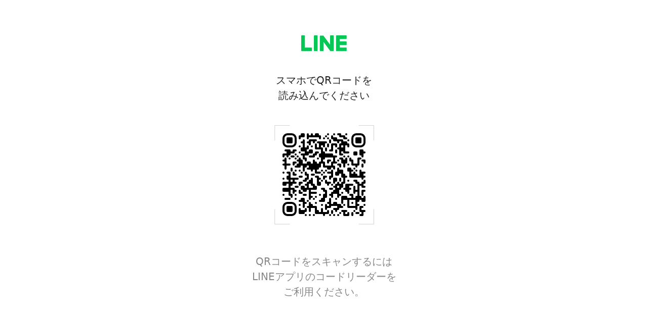

--- FILE ---
content_type: text/html; charset=UTF-8
request_url: https://go.lmes.jp/landing-qr/1655186466-BRrMq6mr?uLand=WnSMr8
body_size: 2870
content:
<!Doctype html>
<html>
<head>
    <meta name="description" content="スマホでQRコードを 読み込んでください QRコードをスキャンするには LINEアプリのコードリーダーを">
    <script src="https://go.lmes.jp/js/jquery.min.js"></script>
    <script src="https://go.lmes.jp/js/qr_code/qrcode.min.js"></script>
</head>
<body>
    <style>
        /* width */
        ::-webkit-scrollbar {
            width: 2px;
        }

        /* Track */
        ::-webkit-scrollbar-track {
            margin-top: 20px;
            margin-bottom: 20px;
            background: rgba(0, 0, 0, 0);
            border-radius: 20px;
        }

        /* Handle */
        ::-webkit-scrollbar-thumb {
            background: #000000;
            border-radius: 20px;
        }

        /* Handle on hover */
        ::-webkit-scrollbar-thumb:hover {
            background: #000000;
        }

        h1, h2, h3, h4, h5, h6, strong, em, a {
            all: revert;
        }

        pre {
            white-space: pre-wrap;
            word-wrap: break-word;
            overflow-wrap: break-word;
        }

        [v-cloak] {
            display: none;
        }
    </style>
    <div id="qr_landing_v2" class="mt-[30px] flex justify-center" v-cloak>
                    <div class="h-[833px]" v-if="landing?.type_design_qr == 1">
    <div id="logo" class="flex justify-center row-span-1 mt-[40px]">
        <div class="flex justify-center mb-[42px] max-w-[300px] ">
            <img v-if="landing?.setting_logo == 3" class="object-cover" :src="landing?.path_logo" alt="logo" />
            <img v-if="landing?.setting_logo == 1" src="/images/group_3402.png" alt="logo_line">
        </div>
    </div>
    <div class="text-center font-[400] text-[20px] text-[#222222] mb-[42px]">
        スマホでQRコードを<br>
        読み込んでください
    </div>

    <div class="flex justify-center mb-[57px]">
        <div class="p-[10px] bg-cover bg-no-repeat bg-[url(/images/border-qr.png)]">
            <div id="qr-land"></div>
        </div>
    </div>

    <div class="text-center font-[400] text-[20px] text-[#888888]">
        QRコードをスキャンするには <br>
        LINEアプリのコードリーダーを <br>
        ご利用ください。
    </div>
</div>
            <div class="w-[416px] h-[833px] bg-no-repeat bg-[url(/images/group_5109.svg)] bg-cover" v-if="landing?.type_design_qr == 2">
    <div id="logo" class="flex justify-center row-span-1 mt-[126px]">
        <div class="flex justify-center mb-[42px] max-w-[300px] max-h-[150px]">
            <img v-if="landing?.setting_logo == 3" class="object-cover" :src="landing?.path_logo" alt="logo" />
            <img v-if="landing?.setting_logo == 1" src="/images/group_3402.png" alt="logo_line">
        </div>
    </div>
    <div class="text-center font-[400] text-[20px] text-[#222222] mb-[42px]">
        スマホでQRコードを<br>
        読み込んでください
    </div>

    <div class="flex justify-center mb-[57px]">
        <div class="p-[10px] bg-cover bg-no-repeat bg-[url(/images/border-qr.png)]">
            <div id="qr-land"></div>
        </div>
    </div>

    <div class="text-center font-[400] text-[20px] text-[#888888]">
        QRコードをスキャンするには <br>
        LINEアプリのコードリーダーを <br>
        ご利用ください。
    </div>
</div>
            <div class="h-[833px]" v-if="landing?.type_design_qr == 3">
    <div id="logo" class="flex justify-center row-span-1 mt-[40px]">
        <div class="flex justify-center mb-[42px] max-w-[300px] ">
            <img v-if="landing?.setting_logo == 3" class="object-cover" :src="landing?.path_logo" alt="logo" />
            <img v-if="landing?.setting_logo == 1" src="/images/group_3402.png" alt="logo_line">
        </div>
    </div>
    <div class="text-center font-[400] text-[20px] text-[#222222] mb-[42px]">
        スマホでQRコードを<br>
        読み込んでください
    </div>

    <div class="flex justify-center mb-[57px]">
        <div class="p-[10px] bg-cover bg-no-repeat bg-[url(/images/border-qr.png)]">
            <div id="qr-land"></div>
        </div>
    </div>

    <div class="w-[598px] flex items-center" v-if="landing?.text_design_qr">
        <div class="w-full mb-[40px] border border-solid border-[#DDDDDD] bg-[#FFFFFF] rounded-[20px] p-[40px] overflow-x-hidden" style="overflow-wrap: break-word" v-html="landing?.text_design_qr"></div>
    </div>

    <div class="text-center font-[400] text-[20px] text-[#888888]" v-if="!landing?.text_design_qr">
        QRコードをスキャンするには <br>
        LINEアプリのコードリーダーを <br>
        ご利用ください。
    </div>
</div>
            <div class="flex" v-if="landing?.type_design_qr == 4">
    <div class="w-[416px] h-[833px] bg-no-repeat bg-[url(/images/group_5109.svg)] bg-cover">
        <div id="logo" class="flex justify-center row-span-1 mt-[126px]">
            <div class="flex justify-center mb-[42px] max-w-[300px] max-h-[150px]">
                <img v-if="landing?.setting_logo == 3" class="object-cover" :src="landing?.path_logo" alt="logo"/>
                <img v-if="landing?.setting_logo == 1" src="/images/group_3402.png" alt="logo_line">
            </div>
        </div>
        <div class="text-center font-[400] text-[20px] text-[#222222] mb-[42px]">
            スマホでQRコードを<br>
            読み込んでください
        </div>

        <div class="flex justify-center mb-[57px]">
            <div class="p-[10px] bg-cover bg-no-repeat bg-[url(/images/border-qr.png)]">
                <div id="qr-land"></div>
            </div>
        </div>

        <div class="text-center font-[400] text-[20px] text-[#888888]">
            QRコードをスキャンするには <br>
            LINEアプリのコードリーダーを <br>
            ご利用ください。
        </div>
    </div>
    <div class="w-[598px] ml-[121px] flex items-center" v-if="landing?.text_design_qr">
        <div class="w-full border border-solid border-[#DDDDDD] bg-[#FFFFFF] rounded-[20px] p-[40px] max-h-[753px] overflow-y-auto overflow-x-hidden" style="overflow-wrap: break-word" v-html="landing?.text_design_qr">
        </div>
    </div>
</div>            </div>

    <script>
        var landing = {"id":627,"bot_id":29,"name":"\u30d7\u30ec\u30b9\u30ea\u30ea\u30fc\u30b9","code":"WnSMr8","link_qr_code":"https:\/\/go.lmes.jp\/landing-qr\/1655186466-BRrMq6mr?uLand=WnSMr8","text_send":null,"category_id":1058,"connect_aff":0,"template_id":null,"template_intro_id":null,"template_general_id":null,"scenario_id":null,"tag_id":null,"total_user_click":153,"total_user_friend":41,"created_at":"2023-12-21 16:42:03","updated_at":"2026-01-02 10:07:29","action_type":1,"action_id":27185,"postback_type":0,"type_open_url":null,"postback_content":null,"action_with_friend":2,"action_with_qrcode_normal":1,"head_content":null,"body_content":null,"bill_type":null,"position":1,"url_connect_qrcode_outside":null,"interval_action":0,"time_interval_action":null,"path_landing":"\/msg_template\/images\/3\/29\/landing\/1703144523IWMarP_627.png","count_action_web":2,"user_introduction_action_id":null,"use_user_intro_action_message":1,"intro_page_title":"\u53cb\u3060\u3061\u7d39\u4ecb\u30ad\u30e3\u30f3\u30da\u30fc\u30f3","intro_page_content":"\u003Cstrong\u003E\u3010\u3053\u308c\u306f\u30c7\u30e2\u30c6\u30ad\u30b9\u30c8\u3067\u3059\u3011\u003C\/strong\u003E\u003Cp style=\u0022font-size: 14px; font-weight: 300\u0022\u003E\u304a\u53cb\u3060\u3061\u3092\u7d39\u4ecb\u3057\u3066\u3044\u305f\u3060\u304f\u3068\u7d39\u4ecb\u8005\u3068\u65b0\u898f\u767b\u9332\u8005\u306e\u4e21\u65b9\u306b\u30af\u30fc\u30dd\u30f3\u3084\u9650\u5b9a\u30dd\u30a4\u30f3\u30c8\u306a\u3069\u9b45\u529b\u7684\u306a\u7279\u5178\u3092\u30d7\u30ec\u30bc\u30f3\u30c8\uff01\u003C\/p\u003E\u003Cp style=\u0022font-size: 14px; font-weight: 300\u0022\u003E\u30ad\u30e3\u30f3\u30da\u30fc\u30f3\u671f\u9593\u9650\u5b9a\u306e\u4f01\u753b\u3067\u3059\u306e\u3067\u3001\u3053\u306e\u6a5f\u4f1a\u306b\u305c\u3072\u304a\u5f97\u306a\u7279\u5178\u3092GET\u3057\u3066\u304f\u3060\u3055\u3044\u3002\u003C\/p\u003E","intro_message":"\u3010LINE\u53cb\u3060\u3061\u8ffd\u52a0\u3067\u7279\u5178GET\u3011\n\u767b\u9332\u3059\u308b\u3060\u3051\u3067\u521d\u56de\u9650\u5b9a\u30af\u30fc\u30dd\u30f3\u3092\u30d7\u30ec\u30bc\u30f3\u30c8\uff01","status":1,"google_sheet_id":null,"use_msg_new_friend":1,"use_msg_old_friend":1,"use_msg_unblock":1,"deleted_at":null,"type_display_off":1,"data_display_off":null,"setting_logo":1,"path_logo":null,"type_design_qr":1,"color_qr":null,"text_design_qr":null,"is_on_param":0,"is_on_html":1,"is_on_callback":1,"count_action":8,"use_limit_time":0,"limit_start_time":null,"limit_end_time":null,"use_qr_page_over_time":1,"action_limit_id":null,"use_action_limit":1,"is_use_url_over_time":0,"text_over_time":null,"url_over_time":null,"operator_id":null,"count_unblock":0,"use_limit_end_time":1,"time_qr_off_status":null};
        var device = '';
        var post_code = '';
    </script>
    <script>
        $(document).ready(function () {
            function getOrSetDeviceCookie() {
                let device = getCookieValue('device_scan_landing').trim();
                if (device.length == 0 || device == 'device_scan_landing') {
                    device = generateDeviceId();
                    setCookie('device_scan_landing', device, 365);
                }

                return device;
            }

            function getCookieValue(name) {
                const match = document.cookie.match(new RegExp('(^| )' + name + '=([^;]+)'));
                return match ? match[2] : '';
            }

            function setCookie(name, value, days) {
                const expires = new Date();
                expires.setTime(expires.getTime() + days * 24 * 60 * 60 * 1000);
                document.cookie = `${name}=${value};expires=${expires.toUTCString()};path=/`;
            }

            function generateDeviceId() {
                const randomString = Math.random().toString(36).substring(2, 8); // 6 random characters
                const timestamp = Date.now().toString();
                return `${randomString}${timestamp}`;
            }

            var url = window.location.href;
            var params = url.split("/")[4];
            var checkMobile = /Android|webOS|iPhone|iPad|iPod|BlackBerry|IEMobile|Opera Mini/i.test(navigator.userAgent);
            let deviceId = getOrSetDeviceCookie();
            $.ajax({
                url: `/ajax/v2/landing/${landing.id}/count-scan-qr-code`,
                type: 'POST',
                data: {
                    type: checkMobile && device != 'pc' ? 2 : 1,
                    bot_id: landing.bot_id,
                    device: device,
                    device_id: deviceId,
                    post_code: post_code,
                },
                success: function (res) {
                    if(checkMobile) {
                        $(location).attr('href', 'https://line.me/R/app/' + params + '&deviceId='+ deviceId);
                    }
                }
            })
        })
    </script>
    <script src="/js/form_answer/vue.min.js"></script>
    <script src="/js/tailwindcss.js"></script>
    <script src="/js/qr_code/qr_landing.js"></script>
</body>
</html>


--- FILE ---
content_type: application/javascript
request_url: https://go.lmes.jp/js/qr_code/qr_landing.js
body_size: 301
content:
new Vue({
    el: "#qr_landing_v2",
    data: function() {
        return {
            landing: landing,
        };
    },
    created: function () {
    },
    mounted() {
        this.generateQrCode();
    },
    methods: {
        generateQrCode() {
            var url = window.location.href;
            var url_qrcode = url + '&device=pc';
            $('#qr-land').empty();
            const qrCode = new QRCodeStyling({
                width: 180,
                height: 180,
                data: url_qrcode,
                dotsOptions: {
                    color: this.landing.color_qr || "#000000",
                    type: "rounded"
                },
                cornersSquareOptions: {
                    color: this.landing.color_qr || "#000000",
                    type: "extra-rounded"
                },
                backgroundOptions: {
                    color: "#fff"
                }
            });
            qrCode.append(document.getElementById("qr-land"));
        }
    },
});

--- FILE ---
content_type: application/javascript
request_url: https://go.lmes.jp/js/tailwindcss.js
body_size: 135573
content:
(()=>{var mk=Object.create;var En=Object.defineProperty;var gk=Object.getOwnPropertyDescriptor;var yk=Object.getOwnPropertyNames;var wk=Object.getPrototypeOf,vk=Object.prototype.hasOwnProperty;var Zc=t=>En(t,"__esModule",{value:!0});var ep=t=>{if(typeof require!="undefined")return require(t);throw new Error('Dynamic require of "'+t+'" is not supported')};var A=(t,e)=>()=>(t&&(e=t(t=0)),e);var x=(t,e)=>()=>(e||t((e={exports:{}}).exports,e),e.exports),Ge=(t,e)=>{Zc(t);for(var r in e)En(t,r,{get:e[r],enumerable:!0})},bk=(t,e,r)=>{if(e&&typeof e=="object"||typeof e=="function")for(let i of yk(e))!vk.call(t,i)&&i!=="default"&&En(t,i,{get:()=>e[i],enumerable:!(r=gk(e,i))||r.enumerable});return t},ce=t=>bk(Zc(En(t!=null?mk(wk(t)):{},"default",t&&t.__esModule&&"default"in t?{get:()=>t.default,enumerable:!0}:{value:t,enumerable:!0})),t);var g,u=A(()=>{g={platform:"",env:{},versions:{node:"14.17.6"}}});var xk,me,ft=A(()=>{u();xk=0,me={readFileSync:t=>self[t]||"",statSync:()=>({mtimeMs:xk++}),promises:{readFile:t=>Promise.resolve(self[t]||"")}}});var Da=x((FB,rp)=>{u();"use strict";var tp=class{constructor(e={}){if(!(e.maxSize&&e.maxSize>0))throw new TypeError("`maxSize` must be a number greater than 0");if(typeof e.maxAge=="number"&&e.maxAge===0)throw new TypeError("`maxAge` must be a number greater than 0");this.maxSize=e.maxSize,this.maxAge=e.maxAge||1/0,this.onEviction=e.onEviction,this.cache=new Map,this.oldCache=new Map,this._size=0}_emitEvictions(e){if(typeof this.onEviction=="function")for(let[r,i]of e)this.onEviction(r,i.value)}_deleteIfExpired(e,r){return typeof r.expiry=="number"&&r.expiry<=Date.now()?(typeof this.onEviction=="function"&&this.onEviction(e,r.value),this.delete(e)):!1}_getOrDeleteIfExpired(e,r){if(this._deleteIfExpired(e,r)===!1)return r.value}_getItemValue(e,r){return r.expiry?this._getOrDeleteIfExpired(e,r):r.value}_peek(e,r){let i=r.get(e);return this._getItemValue(e,i)}_set(e,r){this.cache.set(e,r),this._size++,this._size>=this.maxSize&&(this._size=0,this._emitEvictions(this.oldCache),this.oldCache=this.cache,this.cache=new Map)}_moveToRecent(e,r){this.oldCache.delete(e),this._set(e,r)}*_entriesAscending(){for(let e of this.oldCache){let[r,i]=e;this.cache.has(r)||this._deleteIfExpired(r,i)===!1&&(yield e)}for(let e of this.cache){let[r,i]=e;this._deleteIfExpired(r,i)===!1&&(yield e)}}get(e){if(this.cache.has(e)){let r=this.cache.get(e);return this._getItemValue(e,r)}if(this.oldCache.has(e)){let r=this.oldCache.get(e);if(this._deleteIfExpired(e,r)===!1)return this._moveToRecent(e,r),r.value}}set(e,r,{maxAge:i=this.maxAge===1/0?void 0:Date.now()+this.maxAge}={}){this.cache.has(e)?this.cache.set(e,{value:r,maxAge:i}):this._set(e,{value:r,expiry:i})}has(e){return this.cache.has(e)?!this._deleteIfExpired(e,this.cache.get(e)):this.oldCache.has(e)?!this._deleteIfExpired(e,this.oldCache.get(e)):!1}peek(e){if(this.cache.has(e))return this._peek(e,this.cache);if(this.oldCache.has(e))return this._peek(e,this.oldCache)}delete(e){let r=this.cache.delete(e);return r&&this._size--,this.oldCache.delete(e)||r}clear(){this.cache.clear(),this.oldCache.clear(),this._size=0}resize(e){if(!(e&&e>0))throw new TypeError("`maxSize` must be a number greater than 0");let r=[...this._entriesAscending()],i=r.length-e;i<0?(this.cache=new Map(r),this.oldCache=new Map,this._size=r.length):(i>0&&this._emitEvictions(r.slice(0,i)),this.oldCache=new Map(r.slice(i)),this.cache=new Map,this._size=0),this.maxSize=e}*keys(){for(let[e]of this)yield e}*values(){for(let[,e]of this)yield e}*[Symbol.iterator](){for(let e of this.cache){let[r,i]=e;this._deleteIfExpired(r,i)===!1&&(yield[r,i.value])}for(let e of this.oldCache){let[r,i]=e;this.cache.has(r)||this._deleteIfExpired(r,i)===!1&&(yield[r,i.value])}}*entriesDescending(){let e=[...this.cache];for(let r=e.length-1;r>=0;--r){let i=e[r],[n,s]=i;this._deleteIfExpired(n,s)===!1&&(yield[n,s.value])}e=[...this.oldCache];for(let r=e.length-1;r>=0;--r){let i=e[r],[n,s]=i;this.cache.has(n)||this._deleteIfExpired(n,s)===!1&&(yield[n,s.value])}}*entriesAscending(){for(let[e,r]of this._entriesAscending())yield[e,r.value]}get size(){if(!this._size)return this.oldCache.size;let e=0;for(let r of this.oldCache.keys())this.cache.has(r)||e++;return Math.min(this._size+e,this.maxSize)}};rp.exports=tp});var ip,np=A(()=>{u();ip=t=>t&&t._hash});function An(t){return ip(t,{ignoreUnknown:!0})}var sp=A(()=>{u();np()});function Tt(t){if(t=`${t}`,t==="0")return"0";if(/^[+-]?(\d+|\d*\.\d+)(e[+-]?\d+)?(%|\w+)?$/.test(t))return t.replace(/^[+-]?/,r=>r==="-"?"":"-");let e=["var","calc","min","max","clamp"];for(let r of e)if(t.includes(`${r}(`))return`calc(${t} * -1)`}var Cn=A(()=>{u()});var ap,op=A(()=>{u();ap=["preflight","container","accessibility","pointerEvents","visibility","position","inset","isolation","zIndex","order","gridColumn","gridColumnStart","gridColumnEnd","gridRow","gridRowStart","gridRowEnd","float","clear","margin","boxSizing","lineClamp","display","aspectRatio","size","height","maxHeight","minHeight","width","minWidth","maxWidth","flex","flexShrink","flexGrow","flexBasis","tableLayout","captionSide","borderCollapse","borderSpacing","transformOrigin","translate","rotate","skew","scale","transform","animation","cursor","touchAction","userSelect","resize","scrollSnapType","scrollSnapAlign","scrollSnapStop","scrollMargin","scrollPadding","listStylePosition","listStyleType","listStyleImage","appearance","columns","breakBefore","breakInside","breakAfter","gridAutoColumns","gridAutoFlow","gridAutoRows","gridTemplateColumns","gridTemplateRows","flexDirection","flexWrap","placeContent","placeItems","alignContent","alignItems","justifyContent","justifyItems","gap","space","divideWidth","divideStyle","divideColor","divideOpacity","placeSelf","alignSelf","justifySelf","overflow","overscrollBehavior","scrollBehavior","textOverflow","hyphens","whitespace","textWrap","wordBreak","borderRadius","borderWidth","borderStyle","borderColor","borderOpacity","backgroundColor","backgroundOpacity","backgroundImage","gradientColorStops","boxDecorationBreak","backgroundSize","backgroundAttachment","backgroundClip","backgroundPosition","backgroundRepeat","backgroundOrigin","fill","stroke","strokeWidth","objectFit","objectPosition","padding","textAlign","textIndent","verticalAlign","fontFamily","fontSize","fontWeight","textTransform","fontStyle","fontVariantNumeric","lineHeight","letterSpacing","textColor","textOpacity","textDecoration","textDecorationColor","textDecorationStyle","textDecorationThickness","textUnderlineOffset","fontSmoothing","placeholderColor","placeholderOpacity","caretColor","accentColor","opacity","backgroundBlendMode","mixBlendMode","boxShadow","boxShadowColor","outlineStyle","outlineWidth","outlineOffset","outlineColor","ringWidth","ringColor","ringOpacity","ringOffsetWidth","ringOffsetColor","blur","brightness","contrast","dropShadow","grayscale","hueRotate","invert","saturate","sepia","filter","backdropBlur","backdropBrightness","backdropContrast","backdropGrayscale","backdropHueRotate","backdropInvert","backdropOpacity","backdropSaturate","backdropSepia","backdropFilter","transitionProperty","transitionDelay","transitionDuration","transitionTimingFunction","willChange","contain","content","forcedColorAdjust"]});function lp(t,e){return t===void 0?e:Array.isArray(t)?t:[...new Set(e.filter(i=>t!==!1&&t[i]!==!1).concat(Object.keys(t).filter(i=>t[i]!==!1)))]}var up=A(()=>{u()});var fp={};Ge(fp,{default:()=>He});var He,Pn=A(()=>{u();He=new Proxy({},{get:()=>String})});function Ra(t,e,r){typeof g!="undefined"&&g.env.JEST_WORKER_ID||r&&cp.has(r)||(r&&cp.add(r),console.warn(""),e.forEach(i=>console.warn(t,"-",i)))}function Ba(t){return He.dim(t)}var cp,V,Ye=A(()=>{u();Pn();cp=new Set;V={info(t,e){Ra(He.bold(He.cyan("info")),...Array.isArray(t)?[t]:[e,t])},warn(t,e){["content-problems"].includes(t)||Ra(He.bold(He.yellow("warn")),...Array.isArray(t)?[t]:[e,t])},risk(t,e){Ra(He.bold(He.magenta("risk")),...Array.isArray(t)?[t]:[e,t])}}});var In={};Ge(In,{default:()=>Ma});function Qr({version:t,from:e,to:r}){V.warn(`${e}-color-renamed`,[`As of Tailwind CSS ${t}, \`${e}\` has been renamed to \`${r}\`.`,"Update your configuration file to silence this warning."])}var Ma,Jr=A(()=>{u();Ye();Ma={inherit:"inherit",current:"currentColor",transparent:"transparent",black:"#000",white:"#fff",slate:{50:"#f8fafc",100:"#f1f5f9",200:"#e2e8f0",300:"#cbd5e1",400:"#94a3b8",500:"#64748b",600:"#475569",700:"#334155",800:"#1e293b",900:"#0f172a",950:"#020617"},gray:{50:"#f9fafb",100:"#f3f4f6",200:"#e5e7eb",300:"#d1d5db",400:"#9ca3af",500:"#6b7280",600:"#4b5563",700:"#374151",800:"#1f2937",900:"#111827",950:"#030712"},zinc:{50:"#fafafa",100:"#f4f4f5",200:"#e4e4e7",300:"#d4d4d8",400:"#a1a1aa",500:"#71717a",600:"#52525b",700:"#3f3f46",800:"#27272a",900:"#18181b",950:"#09090b"},neutral:{50:"#fafafa",100:"#f5f5f5",200:"#e5e5e5",300:"#d4d4d4",400:"#a3a3a3",500:"#737373",600:"#525252",700:"#404040",800:"#262626",900:"#171717",950:"#0a0a0a"},stone:{50:"#fafaf9",100:"#f5f5f4",200:"#e7e5e4",300:"#d6d3d1",400:"#a8a29e",500:"#78716c",600:"#57534e",700:"#44403c",800:"#292524",900:"#1c1917",950:"#0c0a09"},red:{50:"#fef2f2",100:"#fee2e2",200:"#fecaca",300:"#fca5a5",400:"#f87171",500:"#ef4444",600:"#dc2626",700:"#b91c1c",800:"#991b1b",900:"#7f1d1d",950:"#450a0a"},orange:{50:"#fff7ed",100:"#ffedd5",200:"#fed7aa",300:"#fdba74",400:"#fb923c",500:"#f97316",600:"#ea580c",700:"#c2410c",800:"#9a3412",900:"#7c2d12",950:"#431407"},amber:{50:"#fffbeb",100:"#fef3c7",200:"#fde68a",300:"#fcd34d",400:"#fbbf24",500:"#f59e0b",600:"#d97706",700:"#b45309",800:"#92400e",900:"#78350f",950:"#451a03"},yellow:{50:"#fefce8",100:"#fef9c3",200:"#fef08a",300:"#fde047",400:"#facc15",500:"#eab308",600:"#ca8a04",700:"#a16207",800:"#854d0e",900:"#713f12",950:"#422006"},lime:{50:"#f7fee7",100:"#ecfccb",200:"#d9f99d",300:"#bef264",400:"#a3e635",500:"#84cc16",600:"#65a30d",700:"#4d7c0f",800:"#3f6212",900:"#365314",950:"#1a2e05"},green:{50:"#f0fdf4",100:"#dcfce7",200:"#bbf7d0",300:"#86efac",400:"#4ade80",500:"#22c55e",600:"#16a34a",700:"#15803d",800:"#166534",900:"#14532d",950:"#052e16"},emerald:{50:"#ecfdf5",100:"#d1fae5",200:"#a7f3d0",300:"#6ee7b7",400:"#34d399",500:"#10b981",600:"#059669",700:"#047857",800:"#065f46",900:"#064e3b",950:"#022c22"},teal:{50:"#f0fdfa",100:"#ccfbf1",200:"#99f6e4",300:"#5eead4",400:"#2dd4bf",500:"#14b8a6",600:"#0d9488",700:"#0f766e",800:"#115e59",900:"#134e4a",950:"#042f2e"},cyan:{50:"#ecfeff",100:"#cffafe",200:"#a5f3fc",300:"#67e8f9",400:"#22d3ee",500:"#06b6d4",600:"#0891b2",700:"#0e7490",800:"#155e75",900:"#164e63",950:"#083344"},sky:{50:"#f0f9ff",100:"#e0f2fe",200:"#bae6fd",300:"#7dd3fc",400:"#38bdf8",500:"#0ea5e9",600:"#0284c7",700:"#0369a1",800:"#075985",900:"#0c4a6e",950:"#082f49"},blue:{50:"#eff6ff",100:"#dbeafe",200:"#bfdbfe",300:"#93c5fd",400:"#60a5fa",500:"#3b82f6",600:"#2563eb",700:"#1d4ed8",800:"#1e40af",900:"#1e3a8a",950:"#172554"},indigo:{50:"#eef2ff",100:"#e0e7ff",200:"#c7d2fe",300:"#a5b4fc",400:"#818cf8",500:"#6366f1",600:"#4f46e5",700:"#4338ca",800:"#3730a3",900:"#312e81",950:"#1e1b4b"},violet:{50:"#f5f3ff",100:"#ede9fe",200:"#ddd6fe",300:"#c4b5fd",400:"#a78bfa",500:"#8b5cf6",600:"#7c3aed",700:"#6d28d9",800:"#5b21b6",900:"#4c1d95",950:"#2e1065"},purple:{50:"#faf5ff",100:"#f3e8ff",200:"#e9d5ff",300:"#d8b4fe",400:"#c084fc",500:"#a855f7",600:"#9333ea",700:"#7e22ce",800:"#6b21a8",900:"#581c87",950:"#3b0764"},fuchsia:{50:"#fdf4ff",100:"#fae8ff",200:"#f5d0fe",300:"#f0abfc",400:"#e879f9",500:"#d946ef",600:"#c026d3",700:"#a21caf",800:"#86198f",900:"#701a75",950:"#4a044e"},pink:{50:"#fdf2f8",100:"#fce7f3",200:"#fbcfe8",300:"#f9a8d4",400:"#f472b6",500:"#ec4899",600:"#db2777",700:"#be185d",800:"#9d174d",900:"#831843",950:"#500724"},rose:{50:"#fff1f2",100:"#ffe4e6",200:"#fecdd3",300:"#fda4af",400:"#fb7185",500:"#f43f5e",600:"#e11d48",700:"#be123c",800:"#9f1239",900:"#881337",950:"#4c0519"},get lightBlue(){return Qr({version:"v2.2",from:"lightBlue",to:"sky"}),this.sky},get warmGray(){return Qr({version:"v3.0",from:"warmGray",to:"stone"}),this.stone},get trueGray(){return Qr({version:"v3.0",from:"trueGray",to:"neutral"}),this.neutral},get coolGray(){return Qr({version:"v3.0",from:"coolGray",to:"gray"}),this.gray},get blueGray(){return Qr({version:"v3.0",from:"blueGray",to:"slate"}),this.slate}}});function La(t,...e){for(let r of e){for(let i in r)t?.hasOwnProperty?.(i)||(t[i]=r[i]);for(let i of Object.getOwnPropertySymbols(r))t?.hasOwnProperty?.(i)||(t[i]=r[i])}return t}var pp=A(()=>{u()});function Ot(t){if(Array.isArray(t))return t;let e=t.split("[").length-1,r=t.split("]").length-1;if(e!==r)throw new Error(`Path is invalid. Has unbalanced brackets: ${t}`);return t.split(/\.(?![^\[]*\])|[\[\]]/g).filter(Boolean)}var qn=A(()=>{u()});function de(t,e){return Dn.future.includes(e)?t.future==="all"||(t?.future?.[e]??dp[e]??!1):Dn.experimental.includes(e)?t.experimental==="all"||(t?.experimental?.[e]??dp[e]??!1):!1}function hp(t){return t.experimental==="all"?Dn.experimental:Object.keys(t?.experimental??{}).filter(e=>Dn.experimental.includes(e)&&t.experimental[e])}function mp(t){if(g.env.JEST_WORKER_ID===void 0&&hp(t).length>0){let e=hp(t).map(r=>He.yellow(r)).join(", ");V.warn("experimental-flags-enabled",[`You have enabled experimental features: ${e}`,"Experimental features in Tailwind CSS are not covered by semver, may introduce breaking changes, and can change at any time."])}}var dp,Dn,ct=A(()=>{u();Pn();Ye();dp={optimizeUniversalDefaults:!1,generalizedModifiers:!0,disableColorOpacityUtilitiesByDefault:!1,relativeContentPathsByDefault:!1},Dn={future:["hoverOnlyWhenSupported","respectDefaultRingColorOpacity","disableColorOpacityUtilitiesByDefault","relativeContentPathsByDefault"],experimental:["optimizeUniversalDefaults","generalizedModifiers"]}});function gp(t){(()=>{if(t.purge||!t.content||!Array.isArray(t.content)&&!(typeof t.content=="object"&&t.content!==null))return!1;if(Array.isArray(t.content))return t.content.every(r=>typeof r=="string"?!0:!(typeof r?.raw!="string"||r?.extension&&typeof r?.extension!="string"));if(typeof t.content=="object"&&t.content!==null){if(Object.keys(t.content).some(r=>!["files","relative","extract","transform"].includes(r)))return!1;if(Array.isArray(t.content.files)){if(!t.content.files.every(r=>typeof r=="string"?!0:!(typeof r?.raw!="string"||r?.extension&&typeof r?.extension!="string")))return!1;if(typeof t.content.extract=="object"){for(let r of Object.values(t.content.extract))if(typeof r!="function")return!1}else if(!(t.content.extract===void 0||typeof t.content.extract=="function"))return!1;if(typeof t.content.transform=="object"){for(let r of Object.values(t.content.transform))if(typeof r!="function")return!1}else if(!(t.content.transform===void 0||typeof t.content.transform=="function"))return!1;if(typeof t.content.relative!="boolean"&&typeof t.content.relative!="undefined")return!1}return!0}return!1})()||V.warn("purge-deprecation",["The `purge`/`content` options have changed in Tailwind CSS v3.0.","Update your configuration file to eliminate this warning.","https://tailwindcss.com/docs/upgrade-guide#configure-content-sources"]),t.safelist=(()=>{let{content:r,purge:i,safelist:n}=t;return Array.isArray(n)?n:Array.isArray(r?.safelist)?r.safelist:Array.isArray(i?.safelist)?i.safelist:Array.isArray(i?.options?.safelist)?i.options.safelist:[]})(),t.blocklist=(()=>{let{blocklist:r}=t;if(Array.isArray(r)){if(r.every(i=>typeof i=="string"))return r;V.warn("blocklist-invalid",["The `blocklist` option must be an array of strings.","https://tailwindcss.com/docs/content-configuration#discarding-classes"])}return[]})(),typeof t.prefix=="function"?(V.warn("prefix-function",["As of Tailwind CSS v3.0, `prefix` cannot be a function.","Update `prefix` in your configuration to be a string to eliminate this warning.","https://tailwindcss.com/docs/upgrade-guide#prefix-cannot-be-a-function"]),t.prefix=""):t.prefix=t.prefix??"",t.content={relative:(()=>{let{content:r}=t;return r?.relative?r.relative:de(t,"relativeContentPathsByDefault")})(),files:(()=>{let{content:r,purge:i}=t;return Array.isArray(i)?i:Array.isArray(i?.content)?i.content:Array.isArray(r)?r:Array.isArray(r?.content)?r.content:Array.isArray(r?.files)?r.files:[]})(),extract:(()=>{let r=(()=>t.purge?.extract?t.purge.extract:t.content?.extract?t.content.extract:t.purge?.extract?.DEFAULT?t.purge.extract.DEFAULT:t.content?.extract?.DEFAULT?t.content.extract.DEFAULT:t.purge?.options?.extractors?t.purge.options.extractors:t.content?.options?.extractors?t.content.options.extractors:{})(),i={},n=(()=>{if(t.purge?.options?.defaultExtractor)return t.purge.options.defaultExtractor;if(t.content?.options?.defaultExtractor)return t.content.options.defaultExtractor})();if(n!==void 0&&(i.DEFAULT=n),typeof r=="function")i.DEFAULT=r;else if(Array.isArray(r))for(let{extensions:s,extractor:a}of r??[])for(let o of s)i[o]=a;else typeof r=="object"&&r!==null&&Object.assign(i,r);return i})(),transform:(()=>{let r=(()=>t.purge?.transform?t.purge.transform:t.content?.transform?t.content.transform:t.purge?.transform?.DEFAULT?t.purge.transform.DEFAULT:t.content?.transform?.DEFAULT?t.content.transform.DEFAULT:{})(),i={};return typeof r=="function"&&(i.DEFAULT=r),typeof r=="object"&&r!==null&&Object.assign(i,r),i})()};for(let r of t.content.files)if(typeof r=="string"&&/{([^,]*?)}/g.test(r)){V.warn("invalid-glob-braces",[`The glob pattern ${Ba(r)} in your Tailwind CSS configuration is invalid.`,`Update it to ${Ba(r.replace(/{([^,]*?)}/g,"$1"))} to silence this warning.`]);break}return t}var yp=A(()=>{u();ct();Ye()});function we(t){if(Object.prototype.toString.call(t)!=="[object Object]")return!1;let e=Object.getPrototypeOf(t);return e===null||Object.getPrototypeOf(e)===null}var ar=A(()=>{u()});function Et(t){return Array.isArray(t)?t.map(e=>Et(e)):typeof t=="object"&&t!==null?Object.fromEntries(Object.entries(t).map(([e,r])=>[e,Et(r)])):t}var Rn=A(()=>{u()});function Wt(t){return t.replace(/\\,/g,"\\2c ")}var Bn=A(()=>{u()});var Fa,wp=A(()=>{u();Fa={aliceblue:[240,248,255],antiquewhite:[250,235,215],aqua:[0,255,255],aquamarine:[127,255,212],azure:[240,255,255],beige:[245,245,220],bisque:[255,228,196],black:[0,0,0],blanchedalmond:[255,235,205],blue:[0,0,255],blueviolet:[138,43,226],brown:[165,42,42],burlywood:[222,184,135],cadetblue:[95,158,160],chartreuse:[127,255,0],chocolate:[210,105,30],coral:[255,127,80],cornflowerblue:[100,149,237],cornsilk:[255,248,220],crimson:[220,20,60],cyan:[0,255,255],darkblue:[0,0,139],darkcyan:[0,139,139],darkgoldenrod:[184,134,11],darkgray:[169,169,169],darkgreen:[0,100,0],darkgrey:[169,169,169],darkkhaki:[189,183,107],darkmagenta:[139,0,139],darkolivegreen:[85,107,47],darkorange:[255,140,0],darkorchid:[153,50,204],darkred:[139,0,0],darksalmon:[233,150,122],darkseagreen:[143,188,143],darkslateblue:[72,61,139],darkslategray:[47,79,79],darkslategrey:[47,79,79],darkturquoise:[0,206,209],darkviolet:[148,0,211],deeppink:[255,20,147],deepskyblue:[0,191,255],dimgray:[105,105,105],dimgrey:[105,105,105],dodgerblue:[30,144,255],firebrick:[178,34,34],floralwhite:[255,250,240],forestgreen:[34,139,34],fuchsia:[255,0,255],gainsboro:[220,220,220],ghostwhite:[248,248,255],gold:[255,215,0],goldenrod:[218,165,32],gray:[128,128,128],green:[0,128,0],greenyellow:[173,255,47],grey:[128,128,128],honeydew:[240,255,240],hotpink:[255,105,180],indianred:[205,92,92],indigo:[75,0,130],ivory:[255,255,240],khaki:[240,230,140],lavender:[230,230,250],lavenderblush:[255,240,245],lawngreen:[124,252,0],lemonchiffon:[255,250,205],lightblue:[173,216,230],lightcoral:[240,128,128],lightcyan:[224,255,255],lightgoldenrodyellow:[250,250,210],lightgray:[211,211,211],lightgreen:[144,238,144],lightgrey:[211,211,211],lightpink:[255,182,193],lightsalmon:[255,160,122],lightseagreen:[32,178,170],lightskyblue:[135,206,250],lightslategray:[119,136,153],lightslategrey:[119,136,153],lightsteelblue:[176,196,222],lightyellow:[255,255,224],lime:[0,255,0],limegreen:[50,205,50],linen:[250,240,230],magenta:[255,0,255],maroon:[128,0,0],mediumaquamarine:[102,205,170],mediumblue:[0,0,205],mediumorchid:[186,85,211],mediumpurple:[147,112,219],mediumseagreen:[60,179,113],mediumslateblue:[123,104,238],mediumspringgreen:[0,250,154],mediumturquoise:[72,209,204],mediumvioletred:[199,21,133],midnightblue:[25,25,112],mintcream:[245,255,250],mistyrose:[255,228,225],moccasin:[255,228,181],navajowhite:[255,222,173],navy:[0,0,128],oldlace:[253,245,230],olive:[128,128,0],olivedrab:[107,142,35],orange:[255,165,0],orangered:[255,69,0],orchid:[218,112,214],palegoldenrod:[238,232,170],palegreen:[152,251,152],paleturquoise:[175,238,238],palevioletred:[219,112,147],papayawhip:[255,239,213],peachpuff:[255,218,185],peru:[205,133,63],pink:[255,192,203],plum:[221,160,221],powderblue:[176,224,230],purple:[128,0,128],rebeccapurple:[102,51,153],red:[255,0,0],rosybrown:[188,143,143],royalblue:[65,105,225],saddlebrown:[139,69,19],salmon:[250,128,114],sandybrown:[244,164,96],seagreen:[46,139,87],seashell:[255,245,238],sienna:[160,82,45],silver:[192,192,192],skyblue:[135,206,235],slateblue:[106,90,205],slategray:[112,128,144],slategrey:[112,128,144],snow:[255,250,250],springgreen:[0,255,127],steelblue:[70,130,180],tan:[210,180,140],teal:[0,128,128],thistle:[216,191,216],tomato:[255,99,71],turquoise:[64,224,208],violet:[238,130,238],wheat:[245,222,179],white:[255,255,255],whitesmoke:[245,245,245],yellow:[255,255,0],yellowgreen:[154,205,50]}});function Kr(t,{loose:e=!1}={}){if(typeof t!="string")return null;if(t=t.trim(),t==="transparent")return{mode:"rgb",color:["0","0","0"],alpha:"0"};if(t in Fa)return{mode:"rgb",color:Fa[t].map(s=>s.toString())};let r=t.replace(Sk,(s,a,o,l,f)=>["#",a,a,o,o,l,l,f?f+f:""].join("")).match(kk);if(r!==null)return{mode:"rgb",color:[parseInt(r[1],16),parseInt(r[2],16),parseInt(r[3],16)].map(s=>s.toString()),alpha:r[4]?(parseInt(r[4],16)/255).toString():void 0};let i=t.match(_k)??t.match(Tk);if(i===null)return null;let n=[i[2],i[3],i[4]].filter(Boolean).map(s=>s.toString());return n.length===2&&n[0].startsWith("var(")?{mode:i[1],color:[n[0]],alpha:n[1]}:!e&&n.length!==3||n.length<3&&!n.some(s=>/^var\(.*?\)$/.test(s))?null:{mode:i[1],color:n,alpha:i[5]?.toString?.()}}function Na({mode:t,color:e,alpha:r}){let i=r!==void 0;return t==="rgba"||t==="hsla"?`${t}(${e.join(", ")}${i?`, ${r}`:""})`:`${t}(${e.join(" ")}${i?` / ${r}`:""})`}var kk,Sk,At,Mn,vp,Ct,_k,Tk,za=A(()=>{u();wp();kk=/^#([a-f\d]{2})([a-f\d]{2})([a-f\d]{2})([a-f\d]{2})?$/i,Sk=/^#([a-f\d])([a-f\d])([a-f\d])([a-f\d])?$/i,At=/(?:\d+|\d*\.\d+)%?/,Mn=/(?:\s*,\s*|\s+)/,vp=/\s*[,/]\s*/,Ct=/var\(--(?:[^ )]*?)(?:,(?:[^ )]*?|var\(--[^ )]*?\)))?\)/,_k=new RegExp(`^(rgba?)\\(\\s*(${At.source}|${Ct.source})(?:${Mn.source}(${At.source}|${Ct.source}))?(?:${Mn.source}(${At.source}|${Ct.source}))?(?:${vp.source}(${At.source}|${Ct.source}))?\\s*\\)$`),Tk=new RegExp(`^(hsla?)\\(\\s*((?:${At.source})(?:deg|rad|grad|turn)?|${Ct.source})(?:${Mn.source}(${At.source}|${Ct.source}))?(?:${Mn.source}(${At.source}|${Ct.source}))?(?:${vp.source}(${At.source}|${Ct.source}))?\\s*\\)$`)});function Ze(t,e,r){if(typeof t=="function")return t({opacityValue:e});let i=Kr(t,{loose:!0});return i===null?r:Na({...i,alpha:e})}function ke({color:t,property:e,variable:r}){let i=[].concat(e);if(typeof t=="function")return{[r]:"1",...Object.fromEntries(i.map(s=>[s,t({opacityVariable:r,opacityValue:`var(${r})`})]))};let n=Kr(t);return n===null?Object.fromEntries(i.map(s=>[s,t])):n.alpha!==void 0?Object.fromEntries(i.map(s=>[s,t])):{[r]:"1",...Object.fromEntries(i.map(s=>[s,Na({...n,alpha:`var(${r})`})]))}}var Xr=A(()=>{u();za()});function Se(t,e){let r=[],i=[],n=0,s=!1;for(let a=0;a<t.length;a++){let o=t[a];r.length===0&&o===e[0]&&!s&&(e.length===1||t.slice(a,a+e.length)===e)&&(i.push(t.slice(n,a)),n=a+e.length),s?s=!1:o==="\\"&&(s=!0),o==="("||o==="["||o==="{"?r.push(o):(o===")"&&r[r.length-1]==="("||o==="]"&&r[r.length-1]==="["||o==="}"&&r[r.length-1]==="{")&&r.pop()}return i.push(t.slice(n)),i}var or=A(()=>{u()});function Ln(t){return Se(t,",").map(r=>{let i=r.trim(),n={raw:i},s=i.split(Ek),a=new Set;for(let o of s)bp.lastIndex=0,!a.has("KEYWORD")&&Ok.has(o)?(n.keyword=o,a.add("KEYWORD")):bp.test(o)?a.has("X")?a.has("Y")?a.has("BLUR")?a.has("SPREAD")||(n.spread=o,a.add("SPREAD")):(n.blur=o,a.add("BLUR")):(n.y=o,a.add("Y")):(n.x=o,a.add("X")):n.color?(n.unknown||(n.unknown=[]),n.unknown.push(o)):n.color=o;return n.valid=n.x!==void 0&&n.y!==void 0,n})}function xp(t){return t.map(e=>e.valid?[e.keyword,e.x,e.y,e.blur,e.spread,e.color].filter(Boolean).join(" "):e.raw).join(", ")}var Ok,Ek,bp,$a=A(()=>{u();or();Ok=new Set(["inset","inherit","initial","revert","unset"]),Ek=/\ +(?![^(]*\))/g,bp=/^-?(\d+|\.\d+)(.*?)$/g});function ja(t){return Ak.some(e=>new RegExp(`^${e}\\(.*\\)`).test(t))}function W(t,e=null,r=!0){let i=e&&Ck.has(e.property);return t.startsWith("--")&&!i?`var(${t})`:t.includes("url(")?t.split(/(url\(.*?\))/g).filter(Boolean).map(n=>/^url\(.*?\)$/.test(n)?n:W(n,e,!1)).join(""):(t=t.replace(/([^\\])_+/g,(n,s)=>s+" ".repeat(n.length-1)).replace(/^_/g," ").replace(/\\_/g,"_"),r&&(t=t.trim()),t=Pk(t),t)}function Pk(t){let e=["theme"],r=["min-content","max-content","fit-content","safe-area-inset-top","safe-area-inset-right","safe-area-inset-bottom","safe-area-inset-left","titlebar-area-x","titlebar-area-y","titlebar-area-width","titlebar-area-height","keyboard-inset-top","keyboard-inset-right","keyboard-inset-bottom","keyboard-inset-left","keyboard-inset-width","keyboard-inset-height","radial-gradient","linear-gradient","conic-gradient","repeating-radial-gradient","repeating-linear-gradient","repeating-conic-gradient"];return t.replace(/(calc|min|max|clamp)\(.+\)/g,i=>{let n="";function s(){let a=n.trimEnd();return a[a.length-1]}for(let a=0;a<i.length;a++){let o=function(c){return c.split("").every((p,d)=>i[a+d]===p)},l=function(c){let p=1/0;for(let m of c){let b=i.indexOf(m,a);b!==-1&&b<p&&(p=b)}let d=i.slice(a,p);return a+=d.length-1,d},f=i[a];if(o("var"))n+=l([")",","]);else if(r.some(c=>o(c))){let c=r.find(p=>o(p));n+=c,a+=c.length-1}else e.some(c=>o(c))?n+=l([")"]):o("[")?n+=l(["]"]):["+","-","*","/"].includes(f)&&!["(","+","-","*","/",","].includes(s())?n+=` ${f} `:n+=f}return n.replace(/\s+/g," ")})}function Ua(t){return t.startsWith("url(")}function Va(t){return!isNaN(Number(t))||ja(t)}function Zr(t){return t.endsWith("%")&&Va(t.slice(0,-1))||ja(t)}function ei(t){return t==="0"||new RegExp(`^[+-]?[0-9]*.?[0-9]+(?:[eE][+-]?[0-9]+)?${qk}$`).test(t)||ja(t)}function kp(t){return Dk.has(t)}function Sp(t){let e=Ln(W(t));for(let r of e)if(!r.valid)return!1;return!0}function _p(t){let e=0;return Se(t,"_").every(i=>(i=W(i),i.startsWith("var(")?!0:Kr(i,{loose:!0})!==null?(e++,!0):!1))?e>0:!1}function Tp(t){let e=0;return Se(t,",").every(i=>(i=W(i),i.startsWith("var(")?!0:Ua(i)||Bk(i)||["element(","image(","cross-fade(","image-set("].some(n=>i.startsWith(n))?(e++,!0):!1))?e>0:!1}function Bk(t){t=W(t);for(let e of Rk)if(t.startsWith(`${e}(`))return!0;return!1}function Op(t){let e=0;return Se(t,"_").every(i=>(i=W(i),i.startsWith("var(")?!0:Mk.has(i)||ei(i)||Zr(i)?(e++,!0):!1))?e>0:!1}function Ep(t){let e=0;return Se(t,",").every(i=>(i=W(i),i.startsWith("var(")?!0:i.includes(" ")&&!/(['"])([^"']+)\1/g.test(i)||/^\d/g.test(i)?!1:(e++,!0)))?e>0:!1}function Ap(t){return Lk.has(t)}function Cp(t){return Fk.has(t)}function Pp(t){return Nk.has(t)}var Ak,Ck,Ik,qk,Dk,Rk,Mk,Lk,Fk,Nk,ti=A(()=>{u();za();$a();or();Ak=["min","max","clamp","calc"];Ck=new Set(["scroll-timeline-name","timeline-scope","view-timeline-name","font-palette","scroll-timeline","animation-timeline","view-timeline"]);Ik=["cm","mm","Q","in","pc","pt","px","em","ex","ch","rem","lh","rlh","vw","vh","vmin","vmax","vb","vi","svw","svh","lvw","lvh","dvw","dvh","cqw","cqh","cqi","cqb","cqmin","cqmax"],qk=`(?:${Ik.join("|")})`;Dk=new Set(["thin","medium","thick"]);Rk=new Set(["conic-gradient","linear-gradient","radial-gradient","repeating-conic-gradient","repeating-linear-gradient","repeating-radial-gradient"]);Mk=new Set(["center","top","right","bottom","left"]);Lk=new Set(["serif","sans-serif","monospace","cursive","fantasy","system-ui","ui-serif","ui-sans-serif","ui-monospace","ui-rounded","math","emoji","fangsong"]);Fk=new Set(["xx-small","x-small","small","medium","large","x-large","xx-large","xxx-large"]);Nk=new Set(["larger","smaller"])});function Ip(t){let e=["cover","contain"];return Se(t,",").every(r=>{let i=Se(r,"_").filter(Boolean);return i.length===1&&e.includes(i[0])?!0:i.length!==1&&i.length!==2?!1:i.every(n=>ei(n)||Zr(n)||n==="auto")})}var qp=A(()=>{u();ti();or()});function Dp(t,e){t.walkClasses(r=>{r.value=e(r.value),r.raws&&r.raws.value&&(r.raws.value=Wt(r.raws.value))})}function Rp(t,e){if(!Pt(t))return;let r=t.slice(1,-1);if(!!e(r))return W(r)}function zk(t,e={},r){let i=e[t];if(i!==void 0)return Tt(i);if(Pt(t)){let n=Rp(t,r);return n===void 0?void 0:Tt(n)}}function Fn(t,e={},{validate:r=()=>!0}={}){let i=e.values?.[t];return i!==void 0?i:e.supportsNegativeValues&&t.startsWith("-")?zk(t.slice(1),e.values,r):Rp(t,r)}function Pt(t){return t.startsWith("[")&&t.endsWith("]")}function Bp(t){let e=t.lastIndexOf("/"),r=t.lastIndexOf("[",e),i=t.indexOf("]",e);return t[e-1]==="]"||t[e+1]==="["||r!==-1&&i!==-1&&r<e&&e<i&&(e=t.lastIndexOf("/",r)),e===-1||e===t.length-1?[t,void 0]:Pt(t)&&!t.includes("]/[")?[t,void 0]:[t.slice(0,e),t.slice(e+1)]}function lr(t){if(typeof t=="string"&&t.includes("<alpha-value>")){let e=t;return({opacityValue:r=1})=>e.replace("<alpha-value>",r)}return t}function Mp(t){return W(t.slice(1,-1))}function $k(t,e={},{tailwindConfig:r={}}={}){if(e.values?.[t]!==void 0)return lr(e.values?.[t]);let[i,n]=Bp(t);if(n!==void 0){let s=e.values?.[i]??(Pt(i)?i.slice(1,-1):void 0);return s===void 0?void 0:(s=lr(s),Pt(n)?Ze(s,Mp(n)):r.theme?.opacity?.[n]===void 0?void 0:Ze(s,r.theme.opacity[n]))}return Fn(t,e,{validate:_p})}function jk(t,e={}){return e.values?.[t]}function qe(t){return(e,r)=>Fn(e,r,{validate:t})}function Uk(t,e){let r=t.indexOf(e);return r===-1?[void 0,t]:[t.slice(0,r),t.slice(r+1)]}function Ga(t,e,r,i){if(r.values&&e in r.values)for(let{type:s}of t??[]){let a=Wa[s](e,r,{tailwindConfig:i});if(a!==void 0)return[a,s,null]}if(Pt(e)){let s=e.slice(1,-1),[a,o]=Uk(s,":");if(!/^[\w-_]+$/g.test(a))o=s;else if(a!==void 0&&!Lp.includes(a))return[];if(o.length>0&&Lp.includes(a))return[Fn(`[${o}]`,r),a,null]}let n=Ha(t,e,r,i);for(let s of n)return s;return[]}function*Ha(t,e,r,i){let n=de(i,"generalizedModifiers"),[s,a]=Bp(e);if(n&&r.modifiers!=null&&(r.modifiers==="any"||typeof r.modifiers=="object"&&(a&&Pt(a)||a in r.modifiers))||(s=e,a=void 0),a!==void 0&&s===""&&(s="DEFAULT"),a!==void 0&&typeof r.modifiers=="object"){let l=r.modifiers?.[a]??null;l!==null?a=l:Pt(a)&&(a=Mp(a))}for(let{type:l}of t??[]){let f=Wa[l](s,r,{tailwindConfig:i});f!==void 0&&(yield[f,l,a??null])}}var Wa,Lp,ri=A(()=>{u();Bn();Xr();ti();Cn();qp();ct();Wa={any:Fn,color:$k,url:qe(Ua),image:qe(Tp),length:qe(ei),percentage:qe(Zr),position:qe(Op),lookup:jk,"generic-name":qe(Ap),"family-name":qe(Ep),number:qe(Va),"line-width":qe(kp),"absolute-size":qe(Cp),"relative-size":qe(Pp),shadow:qe(Sp),size:qe(Ip)},Lp=Object.keys(Wa)});function G(t){return typeof t=="function"?t({}):t}var Ya=A(()=>{u()});function ur(t){return typeof t=="function"}function ii(t,...e){let r=e.pop();for(let i of e)for(let n in i){let s=r(t[n],i[n]);s===void 0?we(t[n])&&we(i[n])?t[n]=ii({},t[n],i[n],r):t[n]=i[n]:t[n]=s}return t}function Vk(t,...e){return ur(t)?t(...e):t}function Wk(t){return t.reduce((e,{extend:r})=>ii(e,r,(i,n)=>i===void 0?[n]:Array.isArray(i)?[n,...i]:[n,i]),{})}function Gk(t){return{...t.reduce((e,r)=>La(e,r),{}),extend:Wk(t)}}function Fp(t,e){if(Array.isArray(t)&&we(t[0]))return t.concat(e);if(Array.isArray(e)&&we(e[0])&&we(t))return[t,...e];if(Array.isArray(e))return e}function Hk({extend:t,...e}){return ii(e,t,(r,i)=>!ur(r)&&!i.some(ur)?ii({},r,...i,Fp):(n,s)=>ii({},...[r,...i].map(a=>Vk(a,n,s)),Fp))}function*Yk(t){let e=Ot(t);if(e.length===0||(yield e,Array.isArray(t)))return;let r=/^(.*?)\s*\/\s*([^/]+)$/,i=t.match(r);if(i!==null){let[,n,s]=i,a=Ot(n);a.alpha=s,yield a}}function Qk(t){let e=(r,i)=>{for(let n of Yk(r)){let s=0,a=t;for(;a!=null&&s<n.length;)a=a[n[s++]],a=ur(a)&&(n.alpha===void 0||s<=n.length-1)?a(e,Qa):a;if(a!==void 0){if(n.alpha!==void 0){let o=lr(a);return Ze(o,n.alpha,G(o))}return we(a)?Et(a):a}}return i};return Object.assign(e,{theme:e,...Qa}),Object.keys(t).reduce((r,i)=>(r[i]=ur(t[i])?t[i](e,Qa):t[i],r),{})}function Np(t){let e=[];return t.forEach(r=>{e=[...e,r];let i=r?.plugins??[];i.length!==0&&i.forEach(n=>{n.__isOptionsFunction&&(n=n()),e=[...e,...Np([n?.config??{}])]})}),e}function Jk(t){return[...t].reduceRight((r,i)=>ur(i)?i({corePlugins:r}):lp(i,r),ap)}function Kk(t){return[...t].reduceRight((r,i)=>[...r,...i],[])}function Ja(t){let e=[...Np(t),{prefix:"",important:!1,separator:":"}];return gp(La({theme:Qk(Hk(Gk(e.map(r=>r?.theme??{})))),corePlugins:Jk(e.map(r=>r.corePlugins)),plugins:Kk(t.map(r=>r?.plugins??[]))},...e))}var Qa,zp=A(()=>{u();Cn();op();up();Jr();pp();qn();yp();ar();Rn();ri();Xr();Ya();Qa={colors:Ma,negative(t){return Object.keys(t).filter(e=>t[e]!=="0").reduce((e,r)=>{let i=Tt(t[r]);return i!==void 0&&(e[`-${r}`]=i),e},{})},breakpoints(t){return Object.keys(t).filter(e=>typeof t[e]=="string").reduce((e,r)=>({...e,[`screen-${r}`]:t[r]}),{})}}});var Nn=x(($M,$p)=>{u();$p.exports={content:[],presets:[],darkMode:"media",theme:{accentColor:({theme:t})=>({...t("colors"),auto:"auto"}),animation:{none:"none",spin:"spin 1s linear infinite",ping:"ping 1s cubic-bezier(0, 0, 0.2, 1) infinite",pulse:"pulse 2s cubic-bezier(0.4, 0, 0.6, 1) infinite",bounce:"bounce 1s infinite"},aria:{busy:'busy="true"',checked:'checked="true"',disabled:'disabled="true"',expanded:'expanded="true"',hidden:'hidden="true"',pressed:'pressed="true"',readonly:'readonly="true"',required:'required="true"',selected:'selected="true"'},aspectRatio:{auto:"auto",square:"1 / 1",video:"16 / 9"},backdropBlur:({theme:t})=>t("blur"),backdropBrightness:({theme:t})=>t("brightness"),backdropContrast:({theme:t})=>t("contrast"),backdropGrayscale:({theme:t})=>t("grayscale"),backdropHueRotate:({theme:t})=>t("hueRotate"),backdropInvert:({theme:t})=>t("invert"),backdropOpacity:({theme:t})=>t("opacity"),backdropSaturate:({theme:t})=>t("saturate"),backdropSepia:({theme:t})=>t("sepia"),backgroundColor:({theme:t})=>t("colors"),backgroundImage:{none:"none","gradient-to-t":"linear-gradient(to top, var(--tw-gradient-stops))","gradient-to-tr":"linear-gradient(to top right, var(--tw-gradient-stops))","gradient-to-r":"linear-gradient(to right, var(--tw-gradient-stops))","gradient-to-br":"linear-gradient(to bottom right, var(--tw-gradient-stops))","gradient-to-b":"linear-gradient(to bottom, var(--tw-gradient-stops))","gradient-to-bl":"linear-gradient(to bottom left, var(--tw-gradient-stops))","gradient-to-l":"linear-gradient(to left, var(--tw-gradient-stops))","gradient-to-tl":"linear-gradient(to top left, var(--tw-gradient-stops))"},backgroundOpacity:({theme:t})=>t("opacity"),backgroundPosition:{bottom:"bottom",center:"center",left:"left","left-bottom":"left bottom","left-top":"left top",right:"right","right-bottom":"right bottom","right-top":"right top",top:"top"},backgroundSize:{auto:"auto",cover:"cover",contain:"contain"},blur:{0:"0",none:"0",sm:"4px",DEFAULT:"8px",md:"12px",lg:"16px",xl:"24px","2xl":"40px","3xl":"64px"},borderColor:({theme:t})=>({...t("colors"),DEFAULT:t("colors.gray.200","currentColor")}),borderOpacity:({theme:t})=>t("opacity"),borderRadius:{none:"0px",sm:"0.125rem",DEFAULT:"0.25rem",md:"0.375rem",lg:"0.5rem",xl:"0.75rem","2xl":"1rem","3xl":"1.5rem",full:"9999px"},borderSpacing:({theme:t})=>({...t("spacing")}),borderWidth:{DEFAULT:"1px",0:"0px",2:"2px",4:"4px",8:"8px"},boxShadow:{sm:"0 1px 2px 0 rgb(0 0 0 / 0.05)",DEFAULT:"0 1px 3px 0 rgb(0 0 0 / 0.1), 0 1px 2px -1px rgb(0 0 0 / 0.1)",md:"0 4px 6px -1px rgb(0 0 0 / 0.1), 0 2px 4px -2px rgb(0 0 0 / 0.1)",lg:"0 10px 15px -3px rgb(0 0 0 / 0.1), 0 4px 6px -4px rgb(0 0 0 / 0.1)",xl:"0 20px 25px -5px rgb(0 0 0 / 0.1), 0 8px 10px -6px rgb(0 0 0 / 0.1)","2xl":"0 25px 50px -12px rgb(0 0 0 / 0.25)",inner:"inset 0 2px 4px 0 rgb(0 0 0 / 0.05)",none:"none"},boxShadowColor:({theme:t})=>t("colors"),brightness:{0:"0",50:".5",75:".75",90:".9",95:".95",100:"1",105:"1.05",110:"1.1",125:"1.25",150:"1.5",200:"2"},caretColor:({theme:t})=>t("colors"),colors:({colors:t})=>({inherit:t.inherit,current:t.current,transparent:t.transparent,black:t.black,white:t.white,slate:t.slate,gray:t.gray,zinc:t.zinc,neutral:t.neutral,stone:t.stone,red:t.red,orange:t.orange,amber:t.amber,yellow:t.yellow,lime:t.lime,green:t.green,emerald:t.emerald,teal:t.teal,cyan:t.cyan,sky:t.sky,blue:t.blue,indigo:t.indigo,violet:t.violet,purple:t.purple,fuchsia:t.fuchsia,pink:t.pink,rose:t.rose}),columns:{auto:"auto",1:"1",2:"2",3:"3",4:"4",5:"5",6:"6",7:"7",8:"8",9:"9",10:"10",11:"11",12:"12","3xs":"16rem","2xs":"18rem",xs:"20rem",sm:"24rem",md:"28rem",lg:"32rem",xl:"36rem","2xl":"42rem","3xl":"48rem","4xl":"56rem","5xl":"64rem","6xl":"72rem","7xl":"80rem"},container:{},content:{none:"none"},contrast:{0:"0",50:".5",75:".75",100:"1",125:"1.25",150:"1.5",200:"2"},cursor:{auto:"auto",default:"default",pointer:"pointer",wait:"wait",text:"text",move:"move",help:"help","not-allowed":"not-allowed",none:"none","context-menu":"context-menu",progress:"progress",cell:"cell",crosshair:"crosshair","vertical-text":"vertical-text",alias:"alias",copy:"copy","no-drop":"no-drop",grab:"grab",grabbing:"grabbing","all-scroll":"all-scroll","col-resize":"col-resize","row-resize":"row-resize","n-resize":"n-resize","e-resize":"e-resize","s-resize":"s-resize","w-resize":"w-resize","ne-resize":"ne-resize","nw-resize":"nw-resize","se-resize":"se-resize","sw-resize":"sw-resize","ew-resize":"ew-resize","ns-resize":"ns-resize","nesw-resize":"nesw-resize","nwse-resize":"nwse-resize","zoom-in":"zoom-in","zoom-out":"zoom-out"},divideColor:({theme:t})=>t("borderColor"),divideOpacity:({theme:t})=>t("borderOpacity"),divideWidth:({theme:t})=>t("borderWidth"),dropShadow:{sm:"0 1px 1px rgb(0 0 0 / 0.05)",DEFAULT:["0 1px 2px rgb(0 0 0 / 0.1)","0 1px 1px rgb(0 0 0 / 0.06)"],md:["0 4px 3px rgb(0 0 0 / 0.07)","0 2px 2px rgb(0 0 0 / 0.06)"],lg:["0 10px 8px rgb(0 0 0 / 0.04)","0 4px 3px rgb(0 0 0 / 0.1)"],xl:["0 20px 13px rgb(0 0 0 / 0.03)","0 8px 5px rgb(0 0 0 / 0.08)"],"2xl":"0 25px 25px rgb(0 0 0 / 0.15)",none:"0 0 #0000"},fill:({theme:t})=>({none:"none",...t("colors")}),flex:{1:"1 1 0%",auto:"1 1 auto",initial:"0 1 auto",none:"none"},flexBasis:({theme:t})=>({auto:"auto",...t("spacing"),"1/2":"50%","1/3":"33.333333%","2/3":"66.666667%","1/4":"25%","2/4":"50%","3/4":"75%","1/5":"20%","2/5":"40%","3/5":"60%","4/5":"80%","1/6":"16.666667%","2/6":"33.333333%","3/6":"50%","4/6":"66.666667%","5/6":"83.333333%","1/12":"8.333333%","2/12":"16.666667%","3/12":"25%","4/12":"33.333333%","5/12":"41.666667%","6/12":"50%","7/12":"58.333333%","8/12":"66.666667%","9/12":"75%","10/12":"83.333333%","11/12":"91.666667%",full:"100%"}),flexGrow:{0:"0",DEFAULT:"1"},flexShrink:{0:"0",DEFAULT:"1"},fontFamily:{sans:["ui-sans-serif","system-ui","sans-serif",'"Apple Color Emoji"','"Segoe UI Emoji"','"Segoe UI Symbol"','"Noto Color Emoji"'],serif:["ui-serif","Georgia","Cambria",'"Times New Roman"',"Times","serif"],mono:["ui-monospace","SFMono-Regular","Menlo","Monaco","Consolas",'"Liberation Mono"','"Courier New"',"monospace"]},fontSize:{xs:["0.75rem",{lineHeight:"1rem"}],sm:["0.875rem",{lineHeight:"1.25rem"}],base:["1rem",{lineHeight:"1.5rem"}],lg:["1.125rem",{lineHeight:"1.75rem"}],xl:["1.25rem",{lineHeight:"1.75rem"}],"2xl":["1.5rem",{lineHeight:"2rem"}],"3xl":["1.875rem",{lineHeight:"2.25rem"}],"4xl":["2.25rem",{lineHeight:"2.5rem"}],"5xl":["3rem",{lineHeight:"1"}],"6xl":["3.75rem",{lineHeight:"1"}],"7xl":["4.5rem",{lineHeight:"1"}],"8xl":["6rem",{lineHeight:"1"}],"9xl":["8rem",{lineHeight:"1"}]},fontWeight:{thin:"100",extralight:"200",light:"300",normal:"400",medium:"500",semibold:"600",bold:"700",extrabold:"800",black:"900"},gap:({theme:t})=>t("spacing"),gradientColorStops:({theme:t})=>t("colors"),gradientColorStopPositions:{"0%":"0%","5%":"5%","10%":"10%","15%":"15%","20%":"20%","25%":"25%","30%":"30%","35%":"35%","40%":"40%","45%":"45%","50%":"50%","55%":"55%","60%":"60%","65%":"65%","70%":"70%","75%":"75%","80%":"80%","85%":"85%","90%":"90%","95%":"95%","100%":"100%"},grayscale:{0:"0",DEFAULT:"100%"},gridAutoColumns:{auto:"auto",min:"min-content",max:"max-content",fr:"minmax(0, 1fr)"},gridAutoRows:{auto:"auto",min:"min-content",max:"max-content",fr:"minmax(0, 1fr)"},gridColumn:{auto:"auto","span-1":"span 1 / span 1","span-2":"span 2 / span 2","span-3":"span 3 / span 3","span-4":"span 4 / span 4","span-5":"span 5 / span 5","span-6":"span 6 / span 6","span-7":"span 7 / span 7","span-8":"span 8 / span 8","span-9":"span 9 / span 9","span-10":"span 10 / span 10","span-11":"span 11 / span 11","span-12":"span 12 / span 12","span-full":"1 / -1"},gridColumnEnd:{auto:"auto",1:"1",2:"2",3:"3",4:"4",5:"5",6:"6",7:"7",8:"8",9:"9",10:"10",11:"11",12:"12",13:"13"},gridColumnStart:{auto:"auto",1:"1",2:"2",3:"3",4:"4",5:"5",6:"6",7:"7",8:"8",9:"9",10:"10",11:"11",12:"12",13:"13"},gridRow:{auto:"auto","span-1":"span 1 / span 1","span-2":"span 2 / span 2","span-3":"span 3 / span 3","span-4":"span 4 / span 4","span-5":"span 5 / span 5","span-6":"span 6 / span 6","span-7":"span 7 / span 7","span-8":"span 8 / span 8","span-9":"span 9 / span 9","span-10":"span 10 / span 10","span-11":"span 11 / span 11","span-12":"span 12 / span 12","span-full":"1 / -1"},gridRowEnd:{auto:"auto",1:"1",2:"2",3:"3",4:"4",5:"5",6:"6",7:"7",8:"8",9:"9",10:"10",11:"11",12:"12",13:"13"},gridRowStart:{auto:"auto",1:"1",2:"2",3:"3",4:"4",5:"5",6:"6",7:"7",8:"8",9:"9",10:"10",11:"11",12:"12",13:"13"},gridTemplateColumns:{none:"none",subgrid:"subgrid",1:"repeat(1, minmax(0, 1fr))",2:"repeat(2, minmax(0, 1fr))",3:"repeat(3, minmax(0, 1fr))",4:"repeat(4, minmax(0, 1fr))",5:"repeat(5, minmax(0, 1fr))",6:"repeat(6, minmax(0, 1fr))",7:"repeat(7, minmax(0, 1fr))",8:"repeat(8, minmax(0, 1fr))",9:"repeat(9, minmax(0, 1fr))",10:"repeat(10, minmax(0, 1fr))",11:"repeat(11, minmax(0, 1fr))",12:"repeat(12, minmax(0, 1fr))"},gridTemplateRows:{none:"none",subgrid:"subgrid",1:"repeat(1, minmax(0, 1fr))",2:"repeat(2, minmax(0, 1fr))",3:"repeat(3, minmax(0, 1fr))",4:"repeat(4, minmax(0, 1fr))",5:"repeat(5, minmax(0, 1fr))",6:"repeat(6, minmax(0, 1fr))",7:"repeat(7, minmax(0, 1fr))",8:"repeat(8, minmax(0, 1fr))",9:"repeat(9, minmax(0, 1fr))",10:"repeat(10, minmax(0, 1fr))",11:"repeat(11, minmax(0, 1fr))",12:"repeat(12, minmax(0, 1fr))"},height:({theme:t})=>({auto:"auto",...t("spacing"),"1/2":"50%","1/3":"33.333333%","2/3":"66.666667%","1/4":"25%","2/4":"50%","3/4":"75%","1/5":"20%","2/5":"40%","3/5":"60%","4/5":"80%","1/6":"16.666667%","2/6":"33.333333%","3/6":"50%","4/6":"66.666667%","5/6":"83.333333%",full:"100%",screen:"100vh",svh:"100svh",lvh:"100lvh",dvh:"100dvh",min:"min-content",max:"max-content",fit:"fit-content"}),hueRotate:{0:"0deg",15:"15deg",30:"30deg",60:"60deg",90:"90deg",180:"180deg"},inset:({theme:t})=>({auto:"auto",...t("spacing"),"1/2":"50%","1/3":"33.333333%","2/3":"66.666667%","1/4":"25%","2/4":"50%","3/4":"75%",full:"100%"}),invert:{0:"0",DEFAULT:"100%"},keyframes:{spin:{to:{transform:"rotate(360deg)"}},ping:{"75%, 100%":{transform:"scale(2)",opacity:"0"}},pulse:{"50%":{opacity:".5"}},bounce:{"0%, 100%":{transform:"translateY(-25%)",animationTimingFunction:"cubic-bezier(0.8,0,1,1)"},"50%":{transform:"none",animationTimingFunction:"cubic-bezier(0,0,0.2,1)"}}},letterSpacing:{tighter:"-0.05em",tight:"-0.025em",normal:"0em",wide:"0.025em",wider:"0.05em",widest:"0.1em"},lineHeight:{none:"1",tight:"1.25",snug:"1.375",normal:"1.5",relaxed:"1.625",loose:"2",3:".75rem",4:"1rem",5:"1.25rem",6:"1.5rem",7:"1.75rem",8:"2rem",9:"2.25rem",10:"2.5rem"},listStyleType:{none:"none",disc:"disc",decimal:"decimal"},listStyleImage:{none:"none"},margin:({theme:t})=>({auto:"auto",...t("spacing")}),lineClamp:{1:"1",2:"2",3:"3",4:"4",5:"5",6:"6"},maxHeight:({theme:t})=>({...t("spacing"),none:"none",full:"100%",screen:"100vh",svh:"100svh",lvh:"100lvh",dvh:"100dvh",min:"min-content",max:"max-content",fit:"fit-content"}),maxWidth:({theme:t,breakpoints:e})=>({...t("spacing"),none:"none",xs:"20rem",sm:"24rem",md:"28rem",lg:"32rem",xl:"36rem","2xl":"42rem","3xl":"48rem","4xl":"56rem","5xl":"64rem","6xl":"72rem","7xl":"80rem",full:"100%",min:"min-content",max:"max-content",fit:"fit-content",prose:"65ch",...e(t("screens"))}),minHeight:({theme:t})=>({...t("spacing"),full:"100%",screen:"100vh",svh:"100svh",lvh:"100lvh",dvh:"100dvh",min:"min-content",max:"max-content",fit:"fit-content"}),minWidth:({theme:t})=>({...t("spacing"),full:"100%",min:"min-content",max:"max-content",fit:"fit-content"}),objectPosition:{bottom:"bottom",center:"center",left:"left","left-bottom":"left bottom","left-top":"left top",right:"right","right-bottom":"right bottom","right-top":"right top",top:"top"},opacity:{0:"0",5:"0.05",10:"0.1",15:"0.15",20:"0.2",25:"0.25",30:"0.3",35:"0.35",40:"0.4",45:"0.45",50:"0.5",55:"0.55",60:"0.6",65:"0.65",70:"0.7",75:"0.75",80:"0.8",85:"0.85",90:"0.9",95:"0.95",100:"1"},order:{first:"-9999",last:"9999",none:"0",1:"1",2:"2",3:"3",4:"4",5:"5",6:"6",7:"7",8:"8",9:"9",10:"10",11:"11",12:"12"},outlineColor:({theme:t})=>t("colors"),outlineOffset:{0:"0px",1:"1px",2:"2px",4:"4px",8:"8px"},outlineWidth:{0:"0px",1:"1px",2:"2px",4:"4px",8:"8px"},padding:({theme:t})=>t("spacing"),placeholderColor:({theme:t})=>t("colors"),placeholderOpacity:({theme:t})=>t("opacity"),ringColor:({theme:t})=>({DEFAULT:t("colors.blue.500","#3b82f6"),...t("colors")}),ringOffsetColor:({theme:t})=>t("colors"),ringOffsetWidth:{0:"0px",1:"1px",2:"2px",4:"4px",8:"8px"},ringOpacity:({theme:t})=>({DEFAULT:"0.5",...t("opacity")}),ringWidth:{DEFAULT:"3px",0:"0px",1:"1px",2:"2px",4:"4px",8:"8px"},rotate:{0:"0deg",1:"1deg",2:"2deg",3:"3deg",6:"6deg",12:"12deg",45:"45deg",90:"90deg",180:"180deg"},saturate:{0:"0",50:".5",100:"1",150:"1.5",200:"2"},scale:{0:"0",50:".5",75:".75",90:".9",95:".95",100:"1",105:"1.05",110:"1.1",125:"1.25",150:"1.5"},screens:{sm:"640px",md:"768px",lg:"1024px",xl:"1280px","2xl":"1536px"},scrollMargin:({theme:t})=>({...t("spacing")}),scrollPadding:({theme:t})=>t("spacing"),sepia:{0:"0",DEFAULT:"100%"},skew:{0:"0deg",1:"1deg",2:"2deg",3:"3deg",6:"6deg",12:"12deg"},space:({theme:t})=>({...t("spacing")}),spacing:{px:"1px",0:"0px",.5:"0.125rem",1:"0.25rem",1.5:"0.375rem",2:"0.5rem",2.5:"0.625rem",3:"0.75rem",3.5:"0.875rem",4:"1rem",5:"1.25rem",6:"1.5rem",7:"1.75rem",8:"2rem",9:"2.25rem",10:"2.5rem",11:"2.75rem",12:"3rem",14:"3.5rem",16:"4rem",20:"5rem",24:"6rem",28:"7rem",32:"8rem",36:"9rem",40:"10rem",44:"11rem",48:"12rem",52:"13rem",56:"14rem",60:"15rem",64:"16rem",72:"18rem",80:"20rem",96:"24rem"},stroke:({theme:t})=>({none:"none",...t("colors")}),strokeWidth:{0:"0",1:"1",2:"2"},supports:{},data:{},textColor:({theme:t})=>t("colors"),textDecorationColor:({theme:t})=>t("colors"),textDecorationThickness:{auto:"auto","from-font":"from-font",0:"0px",1:"1px",2:"2px",4:"4px",8:"8px"},textIndent:({theme:t})=>({...t("spacing")}),textOpacity:({theme:t})=>t("opacity"),textUnderlineOffset:{auto:"auto",0:"0px",1:"1px",2:"2px",4:"4px",8:"8px"},transformOrigin:{center:"center",top:"top","top-right":"top right",right:"right","bottom-right":"bottom right",bottom:"bottom","bottom-left":"bottom left",left:"left","top-left":"top left"},transitionDelay:{0:"0s",75:"75ms",100:"100ms",150:"150ms",200:"200ms",300:"300ms",500:"500ms",700:"700ms",1e3:"1000ms"},transitionDuration:{DEFAULT:"150ms",0:"0s",75:"75ms",100:"100ms",150:"150ms",200:"200ms",300:"300ms",500:"500ms",700:"700ms",1e3:"1000ms"},transitionProperty:{none:"none",all:"all",DEFAULT:"color, background-color, border-color, text-decoration-color, fill, stroke, opacity, box-shadow, transform, filter, backdrop-filter",colors:"color, background-color, border-color, text-decoration-color, fill, stroke",opacity:"opacity",shadow:"box-shadow",transform:"transform"},transitionTimingFunction:{DEFAULT:"cubic-bezier(0.4, 0, 0.2, 1)",linear:"linear",in:"cubic-bezier(0.4, 0, 1, 1)",out:"cubic-bezier(0, 0, 0.2, 1)","in-out":"cubic-bezier(0.4, 0, 0.2, 1)"},translate:({theme:t})=>({...t("spacing"),"1/2":"50%","1/3":"33.333333%","2/3":"66.666667%","1/4":"25%","2/4":"50%","3/4":"75%",full:"100%"}),size:({theme:t})=>({auto:"auto",...t("spacing"),"1/2":"50%","1/3":"33.333333%","2/3":"66.666667%","1/4":"25%","2/4":"50%","3/4":"75%","1/5":"20%","2/5":"40%","3/5":"60%","4/5":"80%","1/6":"16.666667%","2/6":"33.333333%","3/6":"50%","4/6":"66.666667%","5/6":"83.333333%","1/12":"8.333333%","2/12":"16.666667%","3/12":"25%","4/12":"33.333333%","5/12":"41.666667%","6/12":"50%","7/12":"58.333333%","8/12":"66.666667%","9/12":"75%","10/12":"83.333333%","11/12":"91.666667%",full:"100%",min:"min-content",max:"max-content",fit:"fit-content"}),width:({theme:t})=>({auto:"auto",...t("spacing"),"1/2":"50%","1/3":"33.333333%","2/3":"66.666667%","1/4":"25%","2/4":"50%","3/4":"75%","1/5":"20%","2/5":"40%","3/5":"60%","4/5":"80%","1/6":"16.666667%","2/6":"33.333333%","3/6":"50%","4/6":"66.666667%","5/6":"83.333333%","1/12":"8.333333%","2/12":"16.666667%","3/12":"25%","4/12":"33.333333%","5/12":"41.666667%","6/12":"50%","7/12":"58.333333%","8/12":"66.666667%","9/12":"75%","10/12":"83.333333%","11/12":"91.666667%",full:"100%",screen:"100vw",svw:"100svw",lvw:"100lvw",dvw:"100dvw",min:"min-content",max:"max-content",fit:"fit-content"}),willChange:{auto:"auto",scroll:"scroll-position",contents:"contents",transform:"transform"},zIndex:{auto:"auto",0:"0",10:"10",20:"20",30:"30",40:"40",50:"50"}},plugins:[]}});function zn(t){let e=(t?.presets??[jp.default]).slice().reverse().flatMap(n=>zn(n instanceof Function?n():n)),r={respectDefaultRingColorOpacity:{theme:{ringColor:({theme:n})=>({DEFAULT:"#3b82f67f",...n("colors")})}},disableColorOpacityUtilitiesByDefault:{corePlugins:{backgroundOpacity:!1,borderOpacity:!1,divideOpacity:!1,placeholderOpacity:!1,ringOpacity:!1,textOpacity:!1}}},i=Object.keys(r).filter(n=>de(t,n)).map(n=>r[n]);return[t,...i,...e]}var jp,Up=A(()=>{u();jp=ce(Nn());ct()});var Vp={};Ge(Vp,{default:()=>ni});function ni(...t){let[,...e]=zn(t[0]);return Ja([...t,...e])}var Ka=A(()=>{u();zp();Up()});var Wp={};Ge(Wp,{default:()=>he});var he,Gt=A(()=>{u();he={resolve:t=>t,extname:t=>"."+t.split(".").pop()}});function $n(t){return typeof t=="object"&&t!==null}function Zk(t){return Object.keys(t).length===0}function Gp(t){return typeof t=="string"||t instanceof String}function Xa(t){return $n(t)&&t.config===void 0&&!Zk(t)?null:$n(t)&&t.config!==void 0&&Gp(t.config)?he.resolve(t.config):$n(t)&&t.config!==void 0&&$n(t.config)?null:Gp(t)?he.resolve(t):eS()}function eS(){for(let t of Xk)try{let e=he.resolve(t);return me.accessSync(e),e}catch(e){}return null}var Xk,Hp=A(()=>{u();ft();Gt();Xk=["./tailwind.config.js","./tailwind.config.cjs","./tailwind.config.mjs","./tailwind.config.ts"]});var Yp={};Ge(Yp,{default:()=>Za});var Za,eo=A(()=>{u();Za={parse:t=>({href:t})}});var to=x(()=>{u()});var jn=x((KM,Kp)=>{u();"use strict";var Qp=(Pn(),fp),Jp=to(),fr=class extends Error{constructor(e,r,i,n,s,a){super(e);this.name="CssSyntaxError",this.reason=e,s&&(this.file=s),n&&(this.source=n),a&&(this.plugin=a),typeof r!="undefined"&&typeof i!="undefined"&&(typeof r=="number"?(this.line=r,this.column=i):(this.line=r.line,this.column=r.column,this.endLine=i.line,this.endColumn=i.column)),this.setMessage(),Error.captureStackTrace&&Error.captureStackTrace(this,fr)}setMessage(){this.message=this.plugin?this.plugin+": ":"",this.message+=this.file?this.file:"<css input>",typeof this.line!="undefined"&&(this.message+=":"+this.line+":"+this.column),this.message+=": "+this.reason}showSourceCode(e){if(!this.source)return"";let r=this.source;e==null&&(e=Qp.isColorSupported),Jp&&e&&(r=Jp(r));let i=r.split(/\r?\n/),n=Math.max(this.line-3,0),s=Math.min(this.line+2,i.length),a=String(s).length,o,l;if(e){let{bold:f,red:c,gray:p}=Qp.createColors(!0);o=d=>f(c(d)),l=d=>p(d)}else o=l=f=>f;return i.slice(n,s).map((f,c)=>{let p=n+1+c,d=" "+(" "+p).slice(-a)+" | ";if(p===this.line){let m=l(d.replace(/\d/g," "))+f.slice(0,this.column-1).replace(/[^\t]/g," ");return o(">")+l(d)+f+`
 `+m+o("^")}return" "+l(d)+f}).join(`
`)}toString(){let e=this.showSourceCode();return e&&(e=`

`+e+`
`),this.name+": "+this.message+e}};Kp.exports=fr;fr.default=fr});var Un=x((XM,ro)=>{u();"use strict";ro.exports.isClean=Symbol("isClean");ro.exports.my=Symbol("my")});var io=x((ZM,Zp)=>{u();"use strict";var Xp={colon:": ",indent:"    ",beforeDecl:`
`,beforeRule:`
`,beforeOpen:" ",beforeClose:`
`,beforeComment:`
`,after:`
`,emptyBody:"",commentLeft:" ",commentRight:" ",semicolon:!1};function tS(t){return t[0].toUpperCase()+t.slice(1)}var Vn=class{constructor(e){this.builder=e}stringify(e,r){if(!this[e.type])throw new Error("Unknown AST node type "+e.type+". Maybe you need to change PostCSS stringifier.");this[e.type](e,r)}document(e){this.body(e)}root(e){this.body(e),e.raws.after&&this.builder(e.raws.after)}comment(e){let r=this.raw(e,"left","commentLeft"),i=this.raw(e,"right","commentRight");this.builder("/*"+r+e.text+i+"*/",e)}decl(e,r){let i=this.raw(e,"between","colon"),n=e.prop+i+this.rawValue(e,"value");e.important&&(n+=e.raws.important||" !important"),r&&(n+=";"),this.builder(n,e)}rule(e){this.block(e,this.rawValue(e,"selector")),e.raws.ownSemicolon&&this.builder(e.raws.ownSemicolon,e,"end")}atrule(e,r){let i="@"+e.name,n=e.params?this.rawValue(e,"params"):"";if(typeof e.raws.afterName!="undefined"?i+=e.raws.afterName:n&&(i+=" "),e.nodes)this.block(e,i+n);else{let s=(e.raws.between||"")+(r?";":"");this.builder(i+n+s,e)}}body(e){let r=e.nodes.length-1;for(;r>0&&e.nodes[r].type==="comment";)r-=1;let i=this.raw(e,"semicolon");for(let n=0;n<e.nodes.length;n++){let s=e.nodes[n],a=this.raw(s,"before");a&&this.builder(a),this.stringify(s,r!==n||i)}}block(e,r){let i=this.raw(e,"between","beforeOpen");this.builder(r+i+"{",e,"start");let n;e.nodes&&e.nodes.length?(this.body(e),n=this.raw(e,"after")):n=this.raw(e,"after","emptyBody"),n&&this.builder(n),this.builder("}",e,"end")}raw(e,r,i){let n;if(i||(i=r),r&&(n=e.raws[r],typeof n!="undefined"))return n;let s=e.parent;if(i==="before"&&(!s||s.type==="root"&&s.first===e||s&&s.type==="document"))return"";if(!s)return Xp[i];let a=e.root();if(a.rawCache||(a.rawCache={}),typeof a.rawCache[i]!="undefined")return a.rawCache[i];if(i==="before"||i==="after")return this.beforeAfter(e,i);{let o="raw"+tS(i);this[o]?n=this[o](a,e):a.walk(l=>{if(n=l.raws[r],typeof n!="undefined")return!1})}return typeof n=="undefined"&&(n=Xp[i]),a.rawCache[i]=n,n}rawSemicolon(e){let r;return e.walk(i=>{if(i.nodes&&i.nodes.length&&i.last.type==="decl"&&(r=i.raws.semicolon,typeof r!="undefined"))return!1}),r}rawEmptyBody(e){let r;return e.walk(i=>{if(i.nodes&&i.nodes.length===0&&(r=i.raws.after,typeof r!="undefined"))return!1}),r}rawIndent(e){if(e.raws.indent)return e.raws.indent;let r;return e.walk(i=>{let n=i.parent;if(n&&n!==e&&n.parent&&n.parent===e&&typeof i.raws.before!="undefined"){let s=i.raws.before.split(`
`);return r=s[s.length-1],r=r.replace(/\S/g,""),!1}}),r}rawBeforeComment(e,r){let i;return e.walkComments(n=>{if(typeof n.raws.before!="undefined")return i=n.raws.before,i.includes(`
`)&&(i=i.replace(/[^\n]+$/,"")),!1}),typeof i=="undefined"?i=this.raw(r,null,"beforeDecl"):i&&(i=i.replace(/\S/g,"")),i}rawBeforeDecl(e,r){let i;return e.walkDecls(n=>{if(typeof n.raws.before!="undefined")return i=n.raws.before,i.includes(`
`)&&(i=i.replace(/[^\n]+$/,"")),!1}),typeof i=="undefined"?i=this.raw(r,null,"beforeRule"):i&&(i=i.replace(/\S/g,"")),i}rawBeforeRule(e){let r;return e.walk(i=>{if(i.nodes&&(i.parent!==e||e.first!==i)&&typeof i.raws.before!="undefined")return r=i.raws.before,r.includes(`
`)&&(r=r.replace(/[^\n]+$/,"")),!1}),r&&(r=r.replace(/\S/g,"")),r}rawBeforeClose(e){let r;return e.walk(i=>{if(i.nodes&&i.nodes.length>0&&typeof i.raws.after!="undefined")return r=i.raws.after,r.includes(`
`)&&(r=r.replace(/[^\n]+$/,"")),!1}),r&&(r=r.replace(/\S/g,"")),r}rawBeforeOpen(e){let r;return e.walk(i=>{if(i.type!=="decl"&&(r=i.raws.between,typeof r!="undefined"))return!1}),r}rawColon(e){let r;return e.walkDecls(i=>{if(typeof i.raws.between!="undefined")return r=i.raws.between.replace(/[^\s:]/g,""),!1}),r}beforeAfter(e,r){let i;e.type==="decl"?i=this.raw(e,null,"beforeDecl"):e.type==="comment"?i=this.raw(e,null,"beforeComment"):r==="before"?i=this.raw(e,null,"beforeRule"):i=this.raw(e,null,"beforeClose");let n=e.parent,s=0;for(;n&&n.type!=="root";)s+=1,n=n.parent;if(i.includes(`
`)){let a=this.raw(e,null,"indent");if(a.length)for(let o=0;o<s;o++)i+=a}return i}rawValue(e,r){let i=e[r],n=e.raws[r];return n&&n.value===i?n.raw:i}};Zp.exports=Vn;Vn.default=Vn});var si=x((eL,ed)=>{u();"use strict";var rS=io();function no(t,e){new rS(e).stringify(t)}ed.exports=no;no.default=no});var ai=x((tL,td)=>{u();"use strict";var{isClean:Wn,my:iS}=Un(),nS=jn(),sS=io(),aS=si();function so(t,e){let r=new t.constructor;for(let i in t){if(!Object.prototype.hasOwnProperty.call(t,i)||i==="proxyCache")continue;let n=t[i],s=typeof n;i==="parent"&&s==="object"?e&&(r[i]=e):i==="source"?r[i]=n:Array.isArray(n)?r[i]=n.map(a=>so(a,r)):(s==="object"&&n!==null&&(n=so(n)),r[i]=n)}return r}var Gn=class{constructor(e={}){this.raws={},this[Wn]=!1,this[iS]=!0;for(let r in e)if(r==="nodes"){this.nodes=[];for(let i of e[r])typeof i.clone=="function"?this.append(i.clone()):this.append(i)}else this[r]=e[r]}error(e,r={}){if(this.source){let{start:i,end:n}=this.rangeBy(r);return this.source.input.error(e,{line:i.line,column:i.column},{line:n.line,column:n.column},r)}return new nS(e)}warn(e,r,i){let n={node:this};for(let s in i)n[s]=i[s];return e.warn(r,n)}remove(){return this.parent&&this.parent.removeChild(this),this.parent=void 0,this}toString(e=aS){e.stringify&&(e=e.stringify);let r="";return e(this,i=>{r+=i}),r}assign(e={}){for(let r in e)this[r]=e[r];return this}clone(e={}){let r=so(this);for(let i in e)r[i]=e[i];return r}cloneBefore(e={}){let r=this.clone(e);return this.parent.insertBefore(this,r),r}cloneAfter(e={}){let r=this.clone(e);return this.parent.insertAfter(this,r),r}replaceWith(...e){if(this.parent){let r=this,i=!1;for(let n of e)n===this?i=!0:i?(this.parent.insertAfter(r,n),r=n):this.parent.insertBefore(r,n);i||this.remove()}return this}next(){if(!this.parent)return;let e=this.parent.index(this);return this.parent.nodes[e+1]}prev(){if(!this.parent)return;let e=this.parent.index(this);return this.parent.nodes[e-1]}before(e){return this.parent.insertBefore(this,e),this}after(e){return this.parent.insertAfter(this,e),this}root(){let e=this;for(;e.parent&&e.parent.type!=="document";)e=e.parent;return e}raw(e,r){return new sS().raw(this,e,r)}cleanRaws(e){delete this.raws.before,delete this.raws.after,e||delete this.raws.between}toJSON(e,r){let i={},n=r==null;r=r||new Map;let s=0;for(let a in this){if(!Object.prototype.hasOwnProperty.call(this,a)||a==="parent"||a==="proxyCache")continue;let o=this[a];if(Array.isArray(o))i[a]=o.map(l=>typeof l=="object"&&l.toJSON?l.toJSON(null,r):l);else if(typeof o=="object"&&o.toJSON)i[a]=o.toJSON(null,r);else if(a==="source"){let l=r.get(o.input);l==null&&(l=s,r.set(o.input,s),s++),i[a]={inputId:l,start:o.start,end:o.end}}else i[a]=o}return n&&(i.inputs=[...r.keys()].map(a=>a.toJSON())),i}positionInside(e){let r=this.toString(),i=this.source.start.column,n=this.source.start.line;for(let s=0;s<e;s++)r[s]===`
`?(i=1,n+=1):i+=1;return{line:n,column:i}}positionBy(e){let r=this.source.start;if(e.index)r=this.positionInside(e.index);else if(e.word){let i=this.toString().indexOf(e.word);i!==-1&&(r=this.positionInside(i))}return r}rangeBy(e){let r={line:this.source.start.line,column:this.source.start.column},i=this.source.end?{line:this.source.end.line,column:this.source.end.column+1}:{line:r.line,column:r.column+1};if(e.word){let n=this.toString().indexOf(e.word);n!==-1&&(r=this.positionInside(n),i=this.positionInside(n+e.word.length))}else e.start?r={line:e.start.line,column:e.start.column}:e.index&&(r=this.positionInside(e.index)),e.end?i={line:e.end.line,column:e.end.column}:e.endIndex?i=this.positionInside(e.endIndex):e.index&&(i=this.positionInside(e.index+1));return(i.line<r.line||i.line===r.line&&i.column<=r.column)&&(i={line:r.line,column:r.column+1}),{start:r,end:i}}getProxyProcessor(){return{set(e,r,i){return e[r]===i||(e[r]=i,(r==="prop"||r==="value"||r==="name"||r==="params"||r==="important"||r==="text")&&e.markDirty()),!0},get(e,r){return r==="proxyOf"?e:r==="root"?()=>e.root().toProxy():e[r]}}}toProxy(){return this.proxyCache||(this.proxyCache=new Proxy(this,this.getProxyProcessor())),this.proxyCache}addToError(e){if(e.postcssNode=this,e.stack&&this.source&&/\n\s{4}at /.test(e.stack)){let r=this.source;e.stack=e.stack.replace(/\n\s{4}at /,`$&${r.input.from}:${r.start.line}:${r.start.column}$&`)}return e}markDirty(){if(this[Wn]){this[Wn]=!1;let e=this;for(;e=e.parent;)e[Wn]=!1}}get proxyOf(){return this}};td.exports=Gn;Gn.default=Gn});var oi=x((rL,rd)=>{u();"use strict";var oS=ai(),Hn=class extends oS{constructor(e){e&&typeof e.value!="undefined"&&typeof e.value!="string"&&(e={...e,value:String(e.value)});super(e);this.type="decl"}get variable(){return this.prop.startsWith("--")||this.prop[0]==="$"}};rd.exports=Hn;Hn.default=Hn});var ao=x((iL,id)=>{u();id.exports=function(t,e){return{generate:()=>{let r="";return t(e,i=>{r+=i}),[r]}}}});var li=x((nL,nd)=>{u();"use strict";var lS=ai(),Yn=class extends lS{constructor(e){super(e);this.type="comment"}};nd.exports=Yn;Yn.default=Yn});var It=x((sL,dd)=>{u();"use strict";var{isClean:sd,my:ad}=Un(),od=oi(),ld=li(),uS=ai(),ud,oo,lo,fd;function cd(t){return t.map(e=>(e.nodes&&(e.nodes=cd(e.nodes)),delete e.source,e))}function pd(t){if(t[sd]=!1,t.proxyOf.nodes)for(let e of t.proxyOf.nodes)pd(e)}var Me=class extends uS{push(e){return e.parent=this,this.proxyOf.nodes.push(e),this}each(e){if(!this.proxyOf.nodes)return;let r=this.getIterator(),i,n;for(;this.indexes[r]<this.proxyOf.nodes.length&&(i=this.indexes[r],n=e(this.proxyOf.nodes[i],i),n!==!1);)this.indexes[r]+=1;return delete this.indexes[r],n}walk(e){return this.each((r,i)=>{let n;try{n=e(r,i)}catch(s){throw r.addToError(s)}return n!==!1&&r.walk&&(n=r.walk(e)),n})}walkDecls(e,r){return r?e instanceof RegExp?this.walk((i,n)=>{if(i.type==="decl"&&e.test(i.prop))return r(i,n)}):this.walk((i,n)=>{if(i.type==="decl"&&i.prop===e)return r(i,n)}):(r=e,this.walk((i,n)=>{if(i.type==="decl")return r(i,n)}))}walkRules(e,r){return r?e instanceof RegExp?this.walk((i,n)=>{if(i.type==="rule"&&e.test(i.selector))return r(i,n)}):this.walk((i,n)=>{if(i.type==="rule"&&i.selector===e)return r(i,n)}):(r=e,this.walk((i,n)=>{if(i.type==="rule")return r(i,n)}))}walkAtRules(e,r){return r?e instanceof RegExp?this.walk((i,n)=>{if(i.type==="atrule"&&e.test(i.name))return r(i,n)}):this.walk((i,n)=>{if(i.type==="atrule"&&i.name===e)return r(i,n)}):(r=e,this.walk((i,n)=>{if(i.type==="atrule")return r(i,n)}))}walkComments(e){return this.walk((r,i)=>{if(r.type==="comment")return e(r,i)})}append(...e){for(let r of e){let i=this.normalize(r,this.last);for(let n of i)this.proxyOf.nodes.push(n)}return this.markDirty(),this}prepend(...e){e=e.reverse();for(let r of e){let i=this.normalize(r,this.first,"prepend").reverse();for(let n of i)this.proxyOf.nodes.unshift(n);for(let n in this.indexes)this.indexes[n]=this.indexes[n]+i.length}return this.markDirty(),this}cleanRaws(e){if(super.cleanRaws(e),this.nodes)for(let r of this.nodes)r.cleanRaws(e)}insertBefore(e,r){let i=this.index(e),n=i===0?"prepend":!1,s=this.normalize(r,this.proxyOf.nodes[i],n).reverse();i=this.index(e);for(let o of s)this.proxyOf.nodes.splice(i,0,o);let a;for(let o in this.indexes)a=this.indexes[o],i<=a&&(this.indexes[o]=a+s.length);return this.markDirty(),this}insertAfter(e,r){let i=this.index(e),n=this.normalize(r,this.proxyOf.nodes[i]).reverse();i=this.index(e);for(let a of n)this.proxyOf.nodes.splice(i+1,0,a);let s;for(let a in this.indexes)s=this.indexes[a],i<s&&(this.indexes[a]=s+n.length);return this.markDirty(),this}removeChild(e){e=this.index(e),this.proxyOf.nodes[e].parent=void 0,this.proxyOf.nodes.splice(e,1);let r;for(let i in this.indexes)r=this.indexes[i],r>=e&&(this.indexes[i]=r-1);return this.markDirty(),this}removeAll(){for(let e of this.proxyOf.nodes)e.parent=void 0;return this.proxyOf.nodes=[],this.markDirty(),this}replaceValues(e,r,i){return i||(i=r,r={}),this.walkDecls(n=>{r.props&&!r.props.includes(n.prop)||r.fast&&!n.value.includes(r.fast)||(n.value=n.value.replace(e,i))}),this.markDirty(),this}every(e){return this.nodes.every(e)}some(e){return this.nodes.some(e)}index(e){return typeof e=="number"?e:(e.proxyOf&&(e=e.proxyOf),this.proxyOf.nodes.indexOf(e))}get first(){if(!!this.proxyOf.nodes)return this.proxyOf.nodes[0]}get last(){if(!!this.proxyOf.nodes)return this.proxyOf.nodes[this.proxyOf.nodes.length-1]}normalize(e,r){if(typeof e=="string")e=cd(ud(e).nodes);else if(Array.isArray(e)){e=e.slice(0);for(let n of e)n.parent&&n.parent.removeChild(n,"ignore")}else if(e.type==="root"&&this.type!=="document"){e=e.nodes.slice(0);for(let n of e)n.parent&&n.parent.removeChild(n,"ignore")}else if(e.type)e=[e];else if(e.prop){if(typeof e.value=="undefined")throw new Error("Value field is missed in node creation");typeof e.value!="string"&&(e.value=String(e.value)),e=[new od(e)]}else if(e.selector)e=[new oo(e)];else if(e.name)e=[new lo(e)];else if(e.text)e=[new ld(e)];else throw new Error("Unknown node type in node creation");return e.map(n=>(n[ad]||Me.rebuild(n),n=n.proxyOf,n.parent&&n.parent.removeChild(n),n[sd]&&pd(n),typeof n.raws.before=="undefined"&&r&&typeof r.raws.before!="undefined"&&(n.raws.before=r.raws.before.replace(/\S/g,"")),n.parent=this.proxyOf,n))}getProxyProcessor(){return{set(e,r,i){return e[r]===i||(e[r]=i,(r==="name"||r==="params"||r==="selector")&&e.markDirty()),!0},get(e,r){return r==="proxyOf"?e:e[r]?r==="each"||typeof r=="string"&&r.startsWith("walk")?(...i)=>e[r](...i.map(n=>typeof n=="function"?(s,a)=>n(s.toProxy(),a):n)):r==="every"||r==="some"?i=>e[r]((n,...s)=>i(n.toProxy(),...s)):r==="root"?()=>e.root().toProxy():r==="nodes"?e.nodes.map(i=>i.toProxy()):r==="first"||r==="last"?e[r].toProxy():e[r]:e[r]}}}getIterator(){this.lastEach||(this.lastEach=0),this.indexes||(this.indexes={}),this.lastEach+=1;let e=this.lastEach;return this.indexes[e]=0,e}};Me.registerParse=t=>{ud=t};Me.registerRule=t=>{oo=t};Me.registerAtRule=t=>{lo=t};Me.registerRoot=t=>{fd=t};dd.exports=Me;Me.default=Me;Me.rebuild=t=>{t.type==="atrule"?Object.setPrototypeOf(t,lo.prototype):t.type==="rule"?Object.setPrototypeOf(t,oo.prototype):t.type==="decl"?Object.setPrototypeOf(t,od.prototype):t.type==="comment"?Object.setPrototypeOf(t,ld.prototype):t.type==="root"&&Object.setPrototypeOf(t,fd.prototype),t[ad]=!0,t.nodes&&t.nodes.forEach(e=>{Me.rebuild(e)})}});var Qn=x((aL,gd)=>{u();"use strict";var fS=It(),hd,md,cr=class extends fS{constructor(e){super({type:"document",...e});this.nodes||(this.nodes=[])}toResult(e={}){return new hd(new md,this,e).stringify()}};cr.registerLazyResult=t=>{hd=t};cr.registerProcessor=t=>{md=t};gd.exports=cr;cr.default=cr});var uo=x((oL,wd)=>{u();"use strict";var yd={};wd.exports=function(e){yd[e]||(yd[e]=!0,typeof console!="undefined"&&console.warn&&console.warn(e))}});var fo=x((lL,vd)=>{u();"use strict";var Jn=class{constructor(e,r={}){if(this.type="warning",this.text=e,r.node&&r.node.source){let i=r.node.rangeBy(r);this.line=i.start.line,this.column=i.start.column,this.endLine=i.end.line,this.endColumn=i.end.column}for(let i in r)this[i]=r[i]}toString(){return this.node?this.node.error(this.text,{plugin:this.plugin,index:this.index,word:this.word}).message:this.plugin?this.plugin+": "+this.text:this.text}};vd.exports=Jn;Jn.default=Jn});var Xn=x((uL,bd)=>{u();"use strict";var cS=fo(),Kn=class{constructor(e,r,i){this.processor=e,this.messages=[],this.root=r,this.opts=i,this.css=void 0,this.map=void 0}toString(){return this.css}warn(e,r={}){r.plugin||this.lastPlugin&&this.lastPlugin.postcssPlugin&&(r.plugin=this.lastPlugin.postcssPlugin);let i=new cS(e,r);return this.messages.push(i),i}warnings(){return this.messages.filter(e=>e.type==="warning")}get content(){return this.css}};bd.exports=Kn;Kn.default=Kn});var Td=x((fL,_d)=>{u();"use strict";var co="'".charCodeAt(0),xd='"'.charCodeAt(0),Zn="\\".charCodeAt(0),kd="/".charCodeAt(0),es=`
`.charCodeAt(0),ui=" ".charCodeAt(0),ts="\f".charCodeAt(0),rs="	".charCodeAt(0),is="\r".charCodeAt(0),pS="[".charCodeAt(0),dS="]".charCodeAt(0),hS="(".charCodeAt(0),mS=")".charCodeAt(0),gS="{".charCodeAt(0),yS="}".charCodeAt(0),wS=";".charCodeAt(0),vS="*".charCodeAt(0),bS=":".charCodeAt(0),xS="@".charCodeAt(0),ns=/[\t\n\f\r "#'()/;[\\\]{}]/g,ss=/[\t\n\f\r !"#'():;@[\\\]{}]|\/(?=\*)/g,kS=/.[\n"'(/\\]/,Sd=/[\da-f]/i;_d.exports=function(e,r={}){let i=e.css.valueOf(),n=r.ignoreErrors,s,a,o,l,f,c,p,d,m,b,S=i.length,w=0,v=[],_=[];function T(){return w}function O(N){throw e.error("Unclosed "+N,w)}function E(){return _.length===0&&w>=S}function F(N){if(_.length)return _.pop();if(w>=S)return;let fe=N?N.ignoreUnclosed:!1;switch(s=i.charCodeAt(w),s){case es:case ui:case rs:case is:case ts:{a=w;do a+=1,s=i.charCodeAt(a);while(s===ui||s===es||s===rs||s===is||s===ts);b=["space",i.slice(w,a)],w=a-1;break}case pS:case dS:case gS:case yS:case bS:case wS:case mS:{let xe=String.fromCharCode(s);b=[xe,xe,w];break}case hS:{if(d=v.length?v.pop()[1]:"",m=i.charCodeAt(w+1),d==="url"&&m!==co&&m!==xd&&m!==ui&&m!==es&&m!==rs&&m!==ts&&m!==is){a=w;do{if(c=!1,a=i.indexOf(")",a+1),a===-1)if(n||fe){a=w;break}else O("bracket");for(p=a;i.charCodeAt(p-1)===Zn;)p-=1,c=!c}while(c);b=["brackets",i.slice(w,a+1),w,a],w=a}else a=i.indexOf(")",w+1),l=i.slice(w,a+1),a===-1||kS.test(l)?b=["(","(",w]:(b=["brackets",l,w,a],w=a);break}case co:case xd:{o=s===co?"'":'"',a=w;do{if(c=!1,a=i.indexOf(o,a+1),a===-1)if(n||fe){a=w+1;break}else O("string");for(p=a;i.charCodeAt(p-1)===Zn;)p-=1,c=!c}while(c);b=["string",i.slice(w,a+1),w,a],w=a;break}case xS:{ns.lastIndex=w+1,ns.test(i),ns.lastIndex===0?a=i.length-1:a=ns.lastIndex-2,b=["at-word",i.slice(w,a+1),w,a],w=a;break}case Zn:{for(a=w,f=!0;i.charCodeAt(a+1)===Zn;)a+=1,f=!f;if(s=i.charCodeAt(a+1),f&&s!==kd&&s!==ui&&s!==es&&s!==rs&&s!==is&&s!==ts&&(a+=1,Sd.test(i.charAt(a)))){for(;Sd.test(i.charAt(a+1));)a+=1;i.charCodeAt(a+1)===ui&&(a+=1)}b=["word",i.slice(w,a+1),w,a],w=a;break}default:{s===kd&&i.charCodeAt(w+1)===vS?(a=i.indexOf("*/",w+2)+1,a===0&&(n||fe?a=i.length:O("comment")),b=["comment",i.slice(w,a+1),w,a],w=a):(ss.lastIndex=w+1,ss.test(i),ss.lastIndex===0?a=i.length-1:a=ss.lastIndex-2,b=["word",i.slice(w,a+1),w,a],v.push(b),w=a);break}}return w++,b}function z(N){_.push(N)}return{back:z,nextToken:F,endOfFile:E,position:T}}});var as=x((cL,Ed)=>{u();"use strict";var Od=It(),fi=class extends Od{constructor(e){super(e);this.type="atrule"}append(...e){return this.proxyOf.nodes||(this.nodes=[]),super.append(...e)}prepend(...e){return this.proxyOf.nodes||(this.nodes=[]),super.prepend(...e)}};Ed.exports=fi;fi.default=fi;Od.registerAtRule(fi)});var pr=x((pL,Id)=>{u();"use strict";var Ad=It(),Cd,Pd,Ht=class extends Ad{constructor(e){super(e);this.type="root",this.nodes||(this.nodes=[])}removeChild(e,r){let i=this.index(e);return!r&&i===0&&this.nodes.length>1&&(this.nodes[1].raws.before=this.nodes[i].raws.before),super.removeChild(e)}normalize(e,r,i){let n=super.normalize(e);if(r){if(i==="prepend")this.nodes.length>1?r.raws.before=this.nodes[1].raws.before:delete r.raws.before;else if(this.first!==r)for(let s of n)s.raws.before=r.raws.before}return n}toResult(e={}){return new Cd(new Pd,this,e).stringify()}};Ht.registerLazyResult=t=>{Cd=t};Ht.registerProcessor=t=>{Pd=t};Id.exports=Ht;Ht.default=Ht;Ad.registerRoot(Ht)});var po=x((dL,qd)=>{u();"use strict";var ci={split(t,e,r){let i=[],n="",s=!1,a=0,o=!1,l="",f=!1;for(let c of t)f?f=!1:c==="\\"?f=!0:o?c===l&&(o=!1):c==='"'||c==="'"?(o=!0,l=c):c==="("?a+=1:c===")"?a>0&&(a-=1):a===0&&e.includes(c)&&(s=!0),s?(n!==""&&i.push(n.trim()),n="",s=!1):n+=c;return(r||n!=="")&&i.push(n.trim()),i},space(t){let e=[" ",`
`,"	"];return ci.split(t,e)},comma(t){return ci.split(t,[","],!0)}};qd.exports=ci;ci.default=ci});var os=x((hL,Rd)=>{u();"use strict";var Dd=It(),SS=po(),pi=class extends Dd{constructor(e){super(e);this.type="rule",this.nodes||(this.nodes=[])}get selectors(){return SS.comma(this.selector)}set selectors(e){let r=this.selector?this.selector.match(/,\s*/):null,i=r?r[0]:","+this.raw("between","beforeOpen");this.selector=e.join(i)}};Rd.exports=pi;pi.default=pi;Dd.registerRule(pi)});var Nd=x((mL,Fd)=>{u();"use strict";var _S=oi(),TS=Td(),OS=li(),ES=as(),AS=pr(),Bd=os(),Md={empty:!0,space:!0};function CS(t){for(let e=t.length-1;e>=0;e--){let r=t[e],i=r[3]||r[2];if(i)return i}}var Ld=class{constructor(e){this.input=e,this.root=new AS,this.current=this.root,this.spaces="",this.semicolon=!1,this.customProperty=!1,this.createTokenizer(),this.root.source={input:e,start:{offset:0,line:1,column:1}}}createTokenizer(){this.tokenizer=TS(this.input)}parse(){let e;for(;!this.tokenizer.endOfFile();)switch(e=this.tokenizer.nextToken(),e[0]){case"space":this.spaces+=e[1];break;case";":this.freeSemicolon(e);break;case"}":this.end(e);break;case"comment":this.comment(e);break;case"at-word":this.atrule(e);break;case"{":this.emptyRule(e);break;default:this.other(e);break}this.endFile()}comment(e){let r=new OS;this.init(r,e[2]),r.source.end=this.getPosition(e[3]||e[2]);let i=e[1].slice(2,-2);if(/^\s*$/.test(i))r.text="",r.raws.left=i,r.raws.right="";else{let n=i.match(/^(\s*)([^]*\S)(\s*)$/);r.text=n[2],r.raws.left=n[1],r.raws.right=n[3]}}emptyRule(e){let r=new Bd;this.init(r,e[2]),r.selector="",r.raws.between="",this.current=r}other(e){let r=!1,i=null,n=!1,s=null,a=[],o=e[1].startsWith("--"),l=[],f=e;for(;f;){if(i=f[0],l.push(f),i==="("||i==="[")s||(s=f),a.push(i==="("?")":"]");else if(o&&n&&i==="{")s||(s=f),a.push("}");else if(a.length===0)if(i===";")if(n){this.decl(l,o);return}else break;else if(i==="{"){this.rule(l);return}else if(i==="}"){this.tokenizer.back(l.pop()),r=!0;break}else i===":"&&(n=!0);else i===a[a.length-1]&&(a.pop(),a.length===0&&(s=null));f=this.tokenizer.nextToken()}if(this.tokenizer.endOfFile()&&(r=!0),a.length>0&&this.unclosedBracket(s),r&&n){if(!o)for(;l.length&&(f=l[l.length-1][0],!(f!=="space"&&f!=="comment"));)this.tokenizer.back(l.pop());this.decl(l,o)}else this.unknownWord(l)}rule(e){e.pop();let r=new Bd;this.init(r,e[0][2]),r.raws.between=this.spacesAndCommentsFromEnd(e),this.raw(r,"selector",e),this.current=r}decl(e,r){let i=new _S;this.init(i,e[0][2]);let n=e[e.length-1];for(n[0]===";"&&(this.semicolon=!0,e.pop()),i.source.end=this.getPosition(n[3]||n[2]||CS(e));e[0][0]!=="word";)e.length===1&&this.unknownWord(e),i.raws.before+=e.shift()[1];for(i.source.start=this.getPosition(e[0][2]),i.prop="";e.length;){let f=e[0][0];if(f===":"||f==="space"||f==="comment")break;i.prop+=e.shift()[1]}i.raws.between="";let s;for(;e.length;)if(s=e.shift(),s[0]===":"){i.raws.between+=s[1];break}else s[0]==="word"&&/\w/.test(s[1])&&this.unknownWord([s]),i.raws.between+=s[1];(i.prop[0]==="_"||i.prop[0]==="*")&&(i.raws.before+=i.prop[0],i.prop=i.prop.slice(1));let a=[],o;for(;e.length&&(o=e[0][0],!(o!=="space"&&o!=="comment"));)a.push(e.shift());this.precheckMissedSemicolon(e);for(let f=e.length-1;f>=0;f--){if(s=e[f],s[1].toLowerCase()==="!important"){i.important=!0;let c=this.stringFrom(e,f);c=this.spacesFromEnd(e)+c,c!==" !important"&&(i.raws.important=c);break}else if(s[1].toLowerCase()==="important"){let c=e.slice(0),p="";for(let d=f;d>0;d--){let m=c[d][0];if(p.trim().indexOf("!")===0&&m!=="space")break;p=c.pop()[1]+p}p.trim().indexOf("!")===0&&(i.important=!0,i.raws.important=p,e=c)}if(s[0]!=="space"&&s[0]!=="comment")break}e.some(f=>f[0]!=="space"&&f[0]!=="comment")&&(i.raws.between+=a.map(f=>f[1]).join(""),a=[]),this.raw(i,"value",a.concat(e),r),i.value.includes(":")&&!r&&this.checkMissedSemicolon(e)}atrule(e){let r=new ES;r.name=e[1].slice(1),r.name===""&&this.unnamedAtrule(r,e),this.init(r,e[2]);let i,n,s,a=!1,o=!1,l=[],f=[];for(;!this.tokenizer.endOfFile();){if(e=this.tokenizer.nextToken(),i=e[0],i==="("||i==="["?f.push(i==="("?")":"]"):i==="{"&&f.length>0?f.push("}"):i===f[f.length-1]&&f.pop(),f.length===0)if(i===";"){r.source.end=this.getPosition(e[2]),this.semicolon=!0;break}else if(i==="{"){o=!0;break}else if(i==="}"){if(l.length>0){for(s=l.length-1,n=l[s];n&&n[0]==="space";)n=l[--s];n&&(r.source.end=this.getPosition(n[3]||n[2]))}this.end(e);break}else l.push(e);else l.push(e);if(this.tokenizer.endOfFile()){a=!0;break}}r.raws.between=this.spacesAndCommentsFromEnd(l),l.length?(r.raws.afterName=this.spacesAndCommentsFromStart(l),this.raw(r,"params",l),a&&(e=l[l.length-1],r.source.end=this.getPosition(e[3]||e[2]),this.spaces=r.raws.between,r.raws.between="")):(r.raws.afterName="",r.params=""),o&&(r.nodes=[],this.current=r)}end(e){this.current.nodes&&this.current.nodes.length&&(this.current.raws.semicolon=this.semicolon),this.semicolon=!1,this.current.raws.after=(this.current.raws.after||"")+this.spaces,this.spaces="",this.current.parent?(this.current.source.end=this.getPosition(e[2]),this.current=this.current.parent):this.unexpectedClose(e)}endFile(){this.current.parent&&this.unclosedBlock(),this.current.nodes&&this.current.nodes.length&&(this.current.raws.semicolon=this.semicolon),this.current.raws.after=(this.current.raws.after||"")+this.spaces}freeSemicolon(e){if(this.spaces+=e[1],this.current.nodes){let r=this.current.nodes[this.current.nodes.length-1];r&&r.type==="rule"&&!r.raws.ownSemicolon&&(r.raws.ownSemicolon=this.spaces,this.spaces="")}}getPosition(e){let r=this.input.fromOffset(e);return{offset:e,line:r.line,column:r.col}}init(e,r){this.current.push(e),e.source={start:this.getPosition(r),input:this.input},e.raws.before=this.spaces,this.spaces="",e.type!=="comment"&&(this.semicolon=!1)}raw(e,r,i,n){let s,a,o=i.length,l="",f=!0,c,p;for(let d=0;d<o;d+=1)s=i[d],a=s[0],a==="space"&&d===o-1&&!n?f=!1:a==="comment"?(p=i[d-1]?i[d-1][0]:"empty",c=i[d+1]?i[d+1][0]:"empty",!Md[p]&&!Md[c]?l.slice(-1)===","?f=!1:l+=s[1]:f=!1):l+=s[1];if(!f){let d=i.reduce((m,b)=>m+b[1],"");e.raws[r]={value:l,raw:d}}e[r]=l}spacesAndCommentsFromEnd(e){let r,i="";for(;e.length&&(r=e[e.length-1][0],!(r!=="space"&&r!=="comment"));)i=e.pop()[1]+i;return i}spacesAndCommentsFromStart(e){let r,i="";for(;e.length&&(r=e[0][0],!(r!=="space"&&r!=="comment"));)i+=e.shift()[1];return i}spacesFromEnd(e){let r,i="";for(;e.length&&(r=e[e.length-1][0],r==="space");)i=e.pop()[1]+i;return i}stringFrom(e,r){let i="";for(let n=r;n<e.length;n++)i+=e[n][1];return e.splice(r,e.length-r),i}colon(e){let r=0,i,n,s;for(let[a,o]of e.entries()){if(i=o,n=i[0],n==="("&&(r+=1),n===")"&&(r-=1),r===0&&n===":")if(!s)this.doubleColon(i);else{if(s[0]==="word"&&s[1]==="progid")continue;return a}s=i}return!1}unclosedBracket(e){throw this.input.error("Unclosed bracket",{offset:e[2]},{offset:e[2]+1})}unknownWord(e){throw this.input.error("Unknown word",{offset:e[0][2]},{offset:e[0][2]+e[0][1].length})}unexpectedClose(e){throw this.input.error("Unexpected }",{offset:e[2]},{offset:e[2]+1})}unclosedBlock(){let e=this.current.source.start;throw this.input.error("Unclosed block",e.line,e.column)}doubleColon(e){throw this.input.error("Double colon",{offset:e[2]},{offset:e[2]+e[1].length})}unnamedAtrule(e,r){throw this.input.error("At-rule without name",{offset:r[2]},{offset:r[2]+r[1].length})}precheckMissedSemicolon(){}checkMissedSemicolon(e){let r=this.colon(e);if(r===!1)return;let i=0,n;for(let s=r-1;s>=0&&(n=e[s],!(n[0]!=="space"&&(i+=1,i===2)));s--);throw this.input.error("Missed semicolon",n[0]==="word"?n[3]+1:n[2])}};Fd.exports=Ld});var zd=x(()=>{u()});var jd=x((wL,$d)=>{u();var PS="useandom-26T198340PX75pxJACKVERYMINDBUSHWOLF_GQZbfghjklqvwyzrict",IS=(t,e=21)=>(r=e)=>{let i="",n=r;for(;n--;)i+=t[Math.random()*t.length|0];return i},qS=(t=21)=>{let e="",r=t;for(;r--;)e+=PS[Math.random()*64|0];return e};$d.exports={nanoid:qS,customAlphabet:IS}});var ho=x((vL,Ud)=>{u();Ud.exports={}});var us=x((bL,Hd)=>{u();"use strict";var{SourceMapConsumer:DS,SourceMapGenerator:RS}=zd(),{fileURLToPath:Vd,pathToFileURL:ls}=(eo(),Yp),{resolve:mo,isAbsolute:go}=(Gt(),Wp),{nanoid:BS}=jd(),yo=to(),Wd=jn(),MS=ho(),wo=Symbol("fromOffsetCache"),LS=Boolean(DS&&RS),Gd=Boolean(mo&&go),di=class{constructor(e,r={}){if(e===null||typeof e=="undefined"||typeof e=="object"&&!e.toString)throw new Error(`PostCSS received ${e} instead of CSS string`);if(this.css=e.toString(),this.css[0]==="\uFEFF"||this.css[0]==="\uFFFE"?(this.hasBOM=!0,this.css=this.css.slice(1)):this.hasBOM=!1,r.from&&(!Gd||/^\w+:\/\//.test(r.from)||go(r.from)?this.file=r.from:this.file=mo(r.from)),Gd&&LS){let i=new MS(this.css,r);if(i.text){this.map=i;let n=i.consumer().file;!this.file&&n&&(this.file=this.mapResolve(n))}}this.file||(this.id="<input css "+BS(6)+">"),this.map&&(this.map.file=this.from)}fromOffset(e){let r,i;if(this[wo])i=this[wo];else{let s=this.css.split(`
`);i=new Array(s.length);let a=0;for(let o=0,l=s.length;o<l;o++)i[o]=a,a+=s[o].length+1;this[wo]=i}r=i[i.length-1];let n=0;if(e>=r)n=i.length-1;else{let s=i.length-2,a;for(;n<s;)if(a=n+(s-n>>1),e<i[a])s=a-1;else if(e>=i[a+1])n=a+1;else{n=a;break}}return{line:n+1,col:e-i[n]+1}}error(e,r,i,n={}){let s,a,o;if(r&&typeof r=="object"){let f=r,c=i;if(typeof f.offset=="number"){let p=this.fromOffset(f.offset);r=p.line,i=p.col}else r=f.line,i=f.column;if(typeof c.offset=="number"){let p=this.fromOffset(c.offset);a=p.line,o=p.col}else a=c.line,o=c.column}else if(!i){let f=this.fromOffset(r);r=f.line,i=f.col}let l=this.origin(r,i,a,o);return l?s=new Wd(e,l.endLine===void 0?l.line:{line:l.line,column:l.column},l.endLine===void 0?l.column:{line:l.endLine,column:l.endColumn},l.source,l.file,n.plugin):s=new Wd(e,a===void 0?r:{line:r,column:i},a===void 0?i:{line:a,column:o},this.css,this.file,n.plugin),s.input={line:r,column:i,endLine:a,endColumn:o,source:this.css},this.file&&(ls&&(s.input.url=ls(this.file).toString()),s.input.file=this.file),s}origin(e,r,i,n){if(!this.map)return!1;let s=this.map.consumer(),a=s.originalPositionFor({line:e,column:r});if(!a.source)return!1;let o;typeof i=="number"&&(o=s.originalPositionFor({line:i,column:n}));let l;go(a.source)?l=ls(a.source):l=new URL(a.source,this.map.consumer().sourceRoot||ls(this.map.mapFile));let f={url:l.toString(),line:a.line,column:a.column,endLine:o&&o.line,endColumn:o&&o.column};if(l.protocol==="file:")if(Vd)f.file=Vd(l);else throw new Error("file: protocol is not available in this PostCSS build");let c=s.sourceContentFor(a.source);return c&&(f.source=c),f}mapResolve(e){return/^\w+:\/\//.test(e)?e:mo(this.map.consumer().sourceRoot||this.map.root||".",e)}get from(){return this.file||this.id}toJSON(){let e={};for(let r of["hasBOM","css","file","id"])this[r]!=null&&(e[r]=this[r]);return this.map&&(e.map={...this.map},e.map.consumerCache&&(e.map.consumerCache=void 0)),e}};Hd.exports=di;di.default=di;yo&&yo.registerInput&&yo.registerInput(di)});var cs=x((xL,Yd)=>{u();"use strict";var FS=It(),NS=Nd(),zS=us();function fs(t,e){let r=new zS(t,e),i=new NS(r);try{i.parse()}catch(n){throw n}return i.root}Yd.exports=fs;fs.default=fs;FS.registerParse(fs)});var xo=x((SL,Xd)=>{u();"use strict";var{isClean:et,my:$S}=Un(),jS=ao(),US=si(),VS=It(),WS=Qn(),kL=uo(),Qd=Xn(),GS=cs(),HS=pr(),YS={document:"Document",root:"Root",atrule:"AtRule",rule:"Rule",decl:"Declaration",comment:"Comment"},QS={postcssPlugin:!0,prepare:!0,Once:!0,Document:!0,Root:!0,Declaration:!0,Rule:!0,AtRule:!0,Comment:!0,DeclarationExit:!0,RuleExit:!0,AtRuleExit:!0,CommentExit:!0,RootExit:!0,DocumentExit:!0,OnceExit:!0},JS={postcssPlugin:!0,prepare:!0,Once:!0},dr=0;function hi(t){return typeof t=="object"&&typeof t.then=="function"}function Jd(t){let e=!1,r=YS[t.type];return t.type==="decl"?e=t.prop.toLowerCase():t.type==="atrule"&&(e=t.name.toLowerCase()),e&&t.append?[r,r+"-"+e,dr,r+"Exit",r+"Exit-"+e]:e?[r,r+"-"+e,r+"Exit",r+"Exit-"+e]:t.append?[r,dr,r+"Exit"]:[r,r+"Exit"]}function Kd(t){let e;return t.type==="document"?e=["Document",dr,"DocumentExit"]:t.type==="root"?e=["Root",dr,"RootExit"]:e=Jd(t),{node:t,events:e,eventIndex:0,visitors:[],visitorIndex:0,iterator:0}}function vo(t){return t[et]=!1,t.nodes&&t.nodes.forEach(e=>vo(e)),t}var bo={},pt=class{constructor(e,r,i){this.stringified=!1,this.processed=!1;let n;if(typeof r=="object"&&r!==null&&(r.type==="root"||r.type==="document"))n=vo(r);else if(r instanceof pt||r instanceof Qd)n=vo(r.root),r.map&&(typeof i.map=="undefined"&&(i.map={}),i.map.inline||(i.map.inline=!1),i.map.prev=r.map);else{let s=GS;i.syntax&&(s=i.syntax.parse),i.parser&&(s=i.parser),s.parse&&(s=s.parse);try{n=s(r,i)}catch(a){this.processed=!0,this.error=a}n&&!n[$S]&&VS.rebuild(n)}this.result=new Qd(e,n,i),this.helpers={...bo,result:this.result,postcss:bo},this.plugins=this.processor.plugins.map(s=>typeof s=="object"&&s.prepare?{...s,...s.prepare(this.result)}:s)}get[Symbol.toStringTag](){return"LazyResult"}get processor(){return this.result.processor}get opts(){return this.result.opts}get css(){return this.stringify().css}get content(){return this.stringify().content}get map(){return this.stringify().map}get root(){return this.sync().root}get messages(){return this.sync().messages}warnings(){return this.sync().warnings()}toString(){return this.css}then(e,r){return this.async().then(e,r)}catch(e){return this.async().catch(e)}finally(e){return this.async().then(e,e)}async(){return this.error?Promise.reject(this.error):this.processed?Promise.resolve(this.result):(this.processing||(this.processing=this.runAsync()),this.processing)}sync(){if(this.error)throw this.error;if(this.processed)return this.result;if(this.processed=!0,this.processing)throw this.getAsyncError();for(let e of this.plugins){let r=this.runOnRoot(e);if(hi(r))throw this.getAsyncError()}if(this.prepareVisitors(),this.hasListener){let e=this.result.root;for(;!e[et];)e[et]=!0,this.walkSync(e);if(this.listeners.OnceExit)if(e.type==="document")for(let r of e.nodes)this.visitSync(this.listeners.OnceExit,r);else this.visitSync(this.listeners.OnceExit,e)}return this.result}stringify(){if(this.error)throw this.error;if(this.stringified)return this.result;this.stringified=!0,this.sync();let e=this.result.opts,r=US;e.syntax&&(r=e.syntax.stringify),e.stringifier&&(r=e.stringifier),r.stringify&&(r=r.stringify);let n=new jS(r,this.result.root,this.result.opts).generate();return this.result.css=n[0],this.result.map=n[1],this.result}walkSync(e){e[et]=!0;let r=Jd(e);for(let i of r)if(i===dr)e.nodes&&e.each(n=>{n[et]||this.walkSync(n)});else{let n=this.listeners[i];if(n&&this.visitSync(n,e.toProxy()))return}}visitSync(e,r){for(let[i,n]of e){this.result.lastPlugin=i;let s;try{s=n(r,this.helpers)}catch(a){throw this.handleError(a,r.proxyOf)}if(r.type!=="root"&&r.type!=="document"&&!r.parent)return!0;if(hi(s))throw this.getAsyncError()}}runOnRoot(e){this.result.lastPlugin=e;try{if(typeof e=="object"&&e.Once){if(this.result.root.type==="document"){let r=this.result.root.nodes.map(i=>e.Once(i,this.helpers));return hi(r[0])?Promise.all(r):r}return e.Once(this.result.root,this.helpers)}else if(typeof e=="function")return e(this.result.root,this.result)}catch(r){throw this.handleError(r)}}getAsyncError(){throw new Error("Use process(css).then(cb) to work with async plugins")}handleError(e,r){let i=this.result.lastPlugin;try{r&&r.addToError(e),this.error=e,e.name==="CssSyntaxError"&&!e.plugin?(e.plugin=i.postcssPlugin,e.setMessage()):i.postcssVersion}catch(n){console&&console.error&&console.error(n)}return e}async runAsync(){this.plugin=0;for(let e=0;e<this.plugins.length;e++){let r=this.plugins[e],i=this.runOnRoot(r);if(hi(i))try{await i}catch(n){throw this.handleError(n)}}if(this.prepareVisitors(),this.hasListener){let e=this.result.root;for(;!e[et];){e[et]=!0;let r=[Kd(e)];for(;r.length>0;){let i=this.visitTick(r);if(hi(i))try{await i}catch(n){let s=r[r.length-1].node;throw this.handleError(n,s)}}}if(this.listeners.OnceExit)for(let[r,i]of this.listeners.OnceExit){this.result.lastPlugin=r;try{if(e.type==="document"){let n=e.nodes.map(s=>i(s,this.helpers));await Promise.all(n)}else await i(e,this.helpers)}catch(n){throw this.handleError(n)}}}return this.processed=!0,this.stringify()}prepareVisitors(){this.listeners={};let e=(r,i,n)=>{this.listeners[i]||(this.listeners[i]=[]),this.listeners[i].push([r,n])};for(let r of this.plugins)if(typeof r=="object")for(let i in r){if(!QS[i]&&/^[A-Z]/.test(i))throw new Error(`Unknown event ${i} in ${r.postcssPlugin}. Try to update PostCSS (${this.processor.version} now).`);if(!JS[i])if(typeof r[i]=="object")for(let n in r[i])n==="*"?e(r,i,r[i][n]):e(r,i+"-"+n.toLowerCase(),r[i][n]);else typeof r[i]=="function"&&e(r,i,r[i])}this.hasListener=Object.keys(this.listeners).length>0}visitTick(e){let r=e[e.length-1],{node:i,visitors:n}=r;if(i.type!=="root"&&i.type!=="document"&&!i.parent){e.pop();return}if(n.length>0&&r.visitorIndex<n.length){let[a,o]=n[r.visitorIndex];r.visitorIndex+=1,r.visitorIndex===n.length&&(r.visitors=[],r.visitorIndex=0),this.result.lastPlugin=a;try{return o(i.toProxy(),this.helpers)}catch(l){throw this.handleError(l,i)}}if(r.iterator!==0){let a=r.iterator,o;for(;o=i.nodes[i.indexes[a]];)if(i.indexes[a]+=1,!o[et]){o[et]=!0,e.push(Kd(o));return}r.iterator=0,delete i.indexes[a]}let s=r.events;for(;r.eventIndex<s.length;){let a=s[r.eventIndex];if(r.eventIndex+=1,a===dr){i.nodes&&i.nodes.length&&(i[et]=!0,r.iterator=i.getIterator());return}else if(this.listeners[a]){r.visitors=this.listeners[a];return}}e.pop()}};pt.registerPostcss=t=>{bo=t};Xd.exports=pt;pt.default=pt;HS.registerLazyResult(pt);WS.registerLazyResult(pt)});var eh=x((TL,Zd)=>{u();"use strict";var KS=ao(),XS=si(),_L=uo(),ZS=cs(),e2=Xn(),ps=class{constructor(e,r,i){r=r.toString(),this.stringified=!1,this._processor=e,this._css=r,this._opts=i,this._map=void 0;let n,s=XS;this.result=new e2(this._processor,n,this._opts),this.result.css=r;let a=this;Object.defineProperty(this.result,"root",{get(){return a.root}});let o=new KS(s,n,this._opts,r);if(o.isMap()){let[l,f]=o.generate();l&&(this.result.css=l),f&&(this.result.map=f)}}get[Symbol.toStringTag](){return"NoWorkResult"}get processor(){return this.result.processor}get opts(){return this.result.opts}get css(){return this.result.css}get content(){return this.result.css}get map(){return this.result.map}get root(){if(this._root)return this._root;let e,r=ZS;try{e=r(this._css,this._opts)}catch(i){this.error=i}if(this.error)throw this.error;return this._root=e,e}get messages(){return[]}warnings(){return[]}toString(){return this._css}then(e,r){return this.async().then(e,r)}catch(e){return this.async().catch(e)}finally(e){return this.async().then(e,e)}async(){return this.error?Promise.reject(this.error):Promise.resolve(this.result)}sync(){if(this.error)throw this.error;return this.result}};Zd.exports=ps;ps.default=ps});var rh=x((OL,th)=>{u();"use strict";var t2=eh(),r2=xo(),i2=Qn(),n2=pr(),hr=class{constructor(e=[]){this.version="8.4.24",this.plugins=this.normalize(e)}use(e){return this.plugins=this.plugins.concat(this.normalize([e])),this}process(e,r={}){return this.plugins.length===0&&typeof r.parser=="undefined"&&typeof r.stringifier=="undefined"&&typeof r.syntax=="undefined"?new t2(this,e,r):new r2(this,e,r)}normalize(e){let r=[];for(let i of e)if(i.postcss===!0?i=i():i.postcss&&(i=i.postcss),typeof i=="object"&&Array.isArray(i.plugins))r=r.concat(i.plugins);else if(typeof i=="object"&&i.postcssPlugin)r.push(i);else if(typeof i=="function")r.push(i);else if(!(typeof i=="object"&&(i.parse||i.stringify)))throw new Error(i+" is not a PostCSS plugin");return r}};th.exports=hr;hr.default=hr;n2.registerProcessor(hr);i2.registerProcessor(hr)});var nh=x((EL,ih)=>{u();"use strict";var s2=oi(),a2=ho(),o2=li(),l2=as(),u2=us(),f2=pr(),c2=os();function mi(t,e){if(Array.isArray(t))return t.map(n=>mi(n));let{inputs:r,...i}=t;if(r){e=[];for(let n of r){let s={...n,__proto__:u2.prototype};s.map&&(s.map={...s.map,__proto__:a2.prototype}),e.push(s)}}if(i.nodes&&(i.nodes=t.nodes.map(n=>mi(n,e))),i.source){let{inputId:n,...s}=i.source;i.source=s,n!=null&&(i.source.input=e[n])}if(i.type==="root")return new f2(i);if(i.type==="decl")return new s2(i);if(i.type==="rule")return new c2(i);if(i.type==="comment")return new o2(i);if(i.type==="atrule")return new l2(i);throw new Error("Unknown node type: "+t.type)}ih.exports=mi;mi.default=mi});var De=x((AL,ch)=>{u();"use strict";var p2=jn(),sh=oi(),d2=xo(),h2=It(),ko=rh(),m2=si(),g2=nh(),ah=Qn(),y2=fo(),oh=li(),lh=as(),w2=Xn(),v2=us(),b2=cs(),x2=po(),uh=os(),fh=pr(),k2=ai();function Q(...t){return t.length===1&&Array.isArray(t[0])&&(t=t[0]),new ko(t)}Q.plugin=function(e,r){let i=!1;function n(...a){console&&console.warn&&!i&&(i=!0,console.warn(e+`: postcss.plugin was deprecated. Migration guide:
https://evilmartians.com/chronicles/postcss-8-plugin-migration`),g.env.LANG&&g.env.LANG.startsWith("cn")&&console.warn(e+`: \u91CC\u9762 postcss.plugin \u88AB\u5F03\u7528. \u8FC1\u79FB\u6307\u5357:
https://www.w3ctech.com/topic/2226`));let o=r(...a);return o.postcssPlugin=e,o.postcssVersion=new ko().version,o}let s;return Object.defineProperty(n,"postcss",{get(){return s||(s=n()),s}}),n.process=function(a,o,l){return Q([n(l)]).process(a,o)},n};Q.stringify=m2;Q.parse=b2;Q.fromJSON=g2;Q.list=x2;Q.comment=t=>new oh(t);Q.atRule=t=>new lh(t);Q.decl=t=>new sh(t);Q.rule=t=>new uh(t);Q.root=t=>new fh(t);Q.document=t=>new ah(t);Q.CssSyntaxError=p2;Q.Declaration=sh;Q.Container=h2;Q.Processor=ko;Q.Document=ah;Q.Comment=oh;Q.Warning=y2;Q.AtRule=lh;Q.Result=w2;Q.Input=v2;Q.Rule=uh;Q.Root=fh;Q.Node=k2;d2.registerPostcss(Q);ch.exports=Q;Q.default=Q});var Z,J,CL,PL,IL,qL,DL,RL,BL,ML,LL,FL,NL,zL,$L,jL,UL,VL,WL,GL,HL,YL,QL,JL,KL,XL,qt=A(()=>{u();Z=ce(De()),J=Z.default,CL=Z.default.stringify,PL=Z.default.fromJSON,IL=Z.default.plugin,qL=Z.default.parse,DL=Z.default.list,RL=Z.default.document,BL=Z.default.comment,ML=Z.default.atRule,LL=Z.default.rule,FL=Z.default.decl,NL=Z.default.root,zL=Z.default.CssSyntaxError,$L=Z.default.Declaration,jL=Z.default.Container,UL=Z.default.Processor,VL=Z.default.Document,WL=Z.default.Comment,GL=Z.default.Warning,HL=Z.default.AtRule,YL=Z.default.Result,QL=Z.default.Input,JL=Z.default.Rule,KL=Z.default.Root,XL=Z.default.Node});var So=x((e8,ph)=>{u();ph.exports=function(t,e,r,i,n){for(e=e.split?e.split("."):e,i=0;i<e.length;i++)t=t?t[e[i]]:n;return t===n?r:t}});var hs=x((ds,dh)=>{u();"use strict";ds.__esModule=!0;ds.default=T2;function S2(t){for(var e=t.toLowerCase(),r="",i=!1,n=0;n<6&&e[n]!==void 0;n++){var s=e.charCodeAt(n),a=s>=97&&s<=102||s>=48&&s<=57;if(i=s===32,!a)break;r+=e[n]}if(r.length!==0){var o=parseInt(r,16),l=o>=55296&&o<=57343;return l||o===0||o>1114111?["\uFFFD",r.length+(i?1:0)]:[String.fromCodePoint(o),r.length+(i?1:0)]}}var _2=/\\/;function T2(t){var e=_2.test(t);if(!e)return t;for(var r="",i=0;i<t.length;i++){if(t[i]==="\\"){var n=S2(t.slice(i+1,i+7));if(n!==void 0){r+=n[0],i+=n[1];continue}if(t[i+1]==="\\"){r+="\\",i++;continue}t.length===i+1&&(r+=t[i]);continue}r+=t[i]}return r}dh.exports=ds.default});var mh=x((ms,hh)=>{u();"use strict";ms.__esModule=!0;ms.default=O2;function O2(t){for(var e=arguments.length,r=new Array(e>1?e-1:0),i=1;i<e;i++)r[i-1]=arguments[i];for(;r.length>0;){var n=r.shift();if(!t[n])return;t=t[n]}return t}hh.exports=ms.default});var yh=x((gs,gh)=>{u();"use strict";gs.__esModule=!0;gs.default=E2;function E2(t){for(var e=arguments.length,r=new Array(e>1?e-1:0),i=1;i<e;i++)r[i-1]=arguments[i];for(;r.length>0;){var n=r.shift();t[n]||(t[n]={}),t=t[n]}}gh.exports=gs.default});var vh=x((ys,wh)=>{u();"use strict";ys.__esModule=!0;ys.default=A2;function A2(t){for(var e="",r=t.indexOf("/*"),i=0;r>=0;){e=e+t.slice(i,r);var n=t.indexOf("*/",r+2);if(n<0)return e;i=n+2,r=t.indexOf("/*",i)}return e=e+t.slice(i),e}wh.exports=ys.default});var gi=x(tt=>{u();"use strict";tt.__esModule=!0;tt.unesc=tt.stripComments=tt.getProp=tt.ensureObject=void 0;var C2=ws(hs());tt.unesc=C2.default;var P2=ws(mh());tt.getProp=P2.default;var I2=ws(yh());tt.ensureObject=I2.default;var q2=ws(vh());tt.stripComments=q2.default;function ws(t){return t&&t.__esModule?t:{default:t}}});var dt=x((yi,kh)=>{u();"use strict";yi.__esModule=!0;yi.default=void 0;var bh=gi();function xh(t,e){for(var r=0;r<e.length;r++){var i=e[r];i.enumerable=i.enumerable||!1,i.configurable=!0,"value"in i&&(i.writable=!0),Object.defineProperty(t,i.key,i)}}function D2(t,e,r){return e&&xh(t.prototype,e),r&&xh(t,r),Object.defineProperty(t,"prototype",{writable:!1}),t}var R2=function t(e,r){if(typeof e!="object"||e===null)return e;var i=new e.constructor;for(var n in e)if(!!e.hasOwnProperty(n)){var s=e[n],a=typeof s;n==="parent"&&a==="object"?r&&(i[n]=r):s instanceof Array?i[n]=s.map(function(o){return t(o,i)}):i[n]=t(s,i)}return i},B2=function(){function t(r){r===void 0&&(r={}),Object.assign(this,r),this.spaces=this.spaces||{},this.spaces.before=this.spaces.before||"",this.spaces.after=this.spaces.after||""}var e=t.prototype;return e.remove=function(){return this.parent&&this.parent.removeChild(this),this.parent=void 0,this},e.replaceWith=function(){if(this.parent){for(var i in arguments)this.parent.insertBefore(this,arguments[i]);this.remove()}return this},e.next=function(){return this.parent.at(this.parent.index(this)+1)},e.prev=function(){return this.parent.at(this.parent.index(this)-1)},e.clone=function(i){i===void 0&&(i={});var n=R2(this);for(var s in i)n[s]=i[s];return n},e.appendToPropertyAndEscape=function(i,n,s){this.raws||(this.raws={});var a=this[i],o=this.raws[i];this[i]=a+n,o||s!==n?this.raws[i]=(o||a)+s:delete this.raws[i]},e.setPropertyAndEscape=function(i,n,s){this.raws||(this.raws={}),this[i]=n,this.raws[i]=s},e.setPropertyWithoutEscape=function(i,n){this[i]=n,this.raws&&delete this.raws[i]},e.isAtPosition=function(i,n){if(this.source&&this.source.start&&this.source.end)return!(this.source.start.line>i||this.source.end.line<i||this.source.start.line===i&&this.source.start.column>n||this.source.end.line===i&&this.source.end.column<n)},e.stringifyProperty=function(i){return this.raws&&this.raws[i]||this[i]},e.valueToString=function(){return String(this.stringifyProperty("value"))},e.toString=function(){return[this.rawSpaceBefore,this.valueToString(),this.rawSpaceAfter].join("")},D2(t,[{key:"rawSpaceBefore",get:function(){var i=this.raws&&this.raws.spaces&&this.raws.spaces.before;return i===void 0&&(i=this.spaces&&this.spaces.before),i||""},set:function(i){(0,bh.ensureObject)(this,"raws","spaces"),this.raws.spaces.before=i}},{key:"rawSpaceAfter",get:function(){var i=this.raws&&this.raws.spaces&&this.raws.spaces.after;return i===void 0&&(i=this.spaces.after),i||""},set:function(i){(0,bh.ensureObject)(this,"raws","spaces"),this.raws.spaces.after=i}}]),t}();yi.default=B2;kh.exports=yi.default});var ve=x(ee=>{u();"use strict";ee.__esModule=!0;ee.UNIVERSAL=ee.TAG=ee.STRING=ee.SELECTOR=ee.ROOT=ee.PSEUDO=ee.NESTING=ee.ID=ee.COMMENT=ee.COMBINATOR=ee.CLASS=ee.ATTRIBUTE=void 0;var M2="tag";ee.TAG=M2;var L2="string";ee.STRING=L2;var F2="selector";ee.SELECTOR=F2;var N2="root";ee.ROOT=N2;var z2="pseudo";ee.PSEUDO=z2;var $2="nesting";ee.NESTING=$2;var j2="id";ee.ID=j2;var U2="comment";ee.COMMENT=U2;var V2="combinator";ee.COMBINATOR=V2;var W2="class";ee.CLASS=W2;var G2="attribute";ee.ATTRIBUTE=G2;var H2="universal";ee.UNIVERSAL=H2});var vs=x((wi,Oh)=>{u();"use strict";wi.__esModule=!0;wi.default=void 0;var Y2=J2(dt()),ht=Q2(ve());function Sh(t){if(typeof WeakMap!="function")return null;var e=new WeakMap,r=new WeakMap;return(Sh=function(n){return n?r:e})(t)}function Q2(t,e){if(!e&&t&&t.__esModule)return t;if(t===null||typeof t!="object"&&typeof t!="function")return{default:t};var r=Sh(e);if(r&&r.has(t))return r.get(t);var i={},n=Object.defineProperty&&Object.getOwnPropertyDescriptor;for(var s in t)if(s!=="default"&&Object.prototype.hasOwnProperty.call(t,s)){var a=n?Object.getOwnPropertyDescriptor(t,s):null;a&&(a.get||a.set)?Object.defineProperty(i,s,a):i[s]=t[s]}return i.default=t,r&&r.set(t,i),i}function J2(t){return t&&t.__esModule?t:{default:t}}function K2(t,e){var r=typeof Symbol!="undefined"&&t[Symbol.iterator]||t["@@iterator"];if(r)return(r=r.call(t)).next.bind(r);if(Array.isArray(t)||(r=X2(t))||e&&t&&typeof t.length=="number"){r&&(t=r);var i=0;return function(){return i>=t.length?{done:!0}:{done:!1,value:t[i++]}}}throw new TypeError(`Invalid attempt to iterate non-iterable instance.
In order to be iterable, non-array objects must have a [Symbol.iterator]() method.`)}function X2(t,e){if(!!t){if(typeof t=="string")return _h(t,e);var r=Object.prototype.toString.call(t).slice(8,-1);if(r==="Object"&&t.constructor&&(r=t.constructor.name),r==="Map"||r==="Set")return Array.from(t);if(r==="Arguments"||/^(?:Ui|I)nt(?:8|16|32)(?:Clamped)?Array$/.test(r))return _h(t,e)}}function _h(t,e){(e==null||e>t.length)&&(e=t.length);for(var r=0,i=new Array(e);r<e;r++)i[r]=t[r];return i}function Th(t,e){for(var r=0;r<e.length;r++){var i=e[r];i.enumerable=i.enumerable||!1,i.configurable=!0,"value"in i&&(i.writable=!0),Object.defineProperty(t,i.key,i)}}function Z2(t,e,r){return e&&Th(t.prototype,e),r&&Th(t,r),Object.defineProperty(t,"prototype",{writable:!1}),t}function e_(t,e){t.prototype=Object.create(e.prototype),t.prototype.constructor=t,_o(t,e)}function _o(t,e){return _o=Object.setPrototypeOf?Object.setPrototypeOf.bind():function(i,n){return i.__proto__=n,i},_o(t,e)}var t_=function(t){e_(e,t);function e(i){var n;return n=t.call(this,i)||this,n.nodes||(n.nodes=[]),n}var r=e.prototype;return r.append=function(n){return n.parent=this,this.nodes.push(n),this},r.prepend=function(n){return n.parent=this,this.nodes.unshift(n),this},r.at=function(n){return this.nodes[n]},r.index=function(n){return typeof n=="number"?n:this.nodes.indexOf(n)},r.removeChild=function(n){n=this.index(n),this.at(n).parent=void 0,this.nodes.splice(n,1);var s;for(var a in this.indexes)s=this.indexes[a],s>=n&&(this.indexes[a]=s-1);return this},r.removeAll=function(){for(var n=K2(this.nodes),s;!(s=n()).done;){var a=s.value;a.parent=void 0}return this.nodes=[],this},r.empty=function(){return this.removeAll()},r.insertAfter=function(n,s){s.parent=this;var a=this.index(n);this.nodes.splice(a+1,0,s),s.parent=this;var o;for(var l in this.indexes)o=this.indexes[l],a<=o&&(this.indexes[l]=o+1);return this},r.insertBefore=function(n,s){s.parent=this;var a=this.index(n);this.nodes.splice(a,0,s),s.parent=this;var o;for(var l in this.indexes)o=this.indexes[l],o<=a&&(this.indexes[l]=o+1);return this},r._findChildAtPosition=function(n,s){var a=void 0;return this.each(function(o){if(o.atPosition){var l=o.atPosition(n,s);if(l)return a=l,!1}else if(o.isAtPosition(n,s))return a=o,!1}),a},r.atPosition=function(n,s){if(this.isAtPosition(n,s))return this._findChildAtPosition(n,s)||this},r._inferEndPosition=function(){this.last&&this.last.source&&this.last.source.end&&(this.source=this.source||{},this.source.end=this.source.end||{},Object.assign(this.source.end,this.last.source.end))},r.each=function(n){this.lastEach||(this.lastEach=0),this.indexes||(this.indexes={}),this.lastEach++;var s=this.lastEach;if(this.indexes[s]=0,!!this.length){for(var a,o;this.indexes[s]<this.length&&(a=this.indexes[s],o=n(this.at(a),a),o!==!1);)this.indexes[s]+=1;if(delete this.indexes[s],o===!1)return!1}},r.walk=function(n){return this.each(function(s,a){var o=n(s,a);if(o!==!1&&s.length&&(o=s.walk(n)),o===!1)return!1})},r.walkAttributes=function(n){var s=this;return this.walk(function(a){if(a.type===ht.ATTRIBUTE)return n.call(s,a)})},r.walkClasses=function(n){var s=this;return this.walk(function(a){if(a.type===ht.CLASS)return n.call(s,a)})},r.walkCombinators=function(n){var s=this;return this.walk(function(a){if(a.type===ht.COMBINATOR)return n.call(s,a)})},r.walkComments=function(n){var s=this;return this.walk(function(a){if(a.type===ht.COMMENT)return n.call(s,a)})},r.walkIds=function(n){var s=this;return this.walk(function(a){if(a.type===ht.ID)return n.call(s,a)})},r.walkNesting=function(n){var s=this;return this.walk(function(a){if(a.type===ht.NESTING)return n.call(s,a)})},r.walkPseudos=function(n){var s=this;return this.walk(function(a){if(a.type===ht.PSEUDO)return n.call(s,a)})},r.walkTags=function(n){var s=this;return this.walk(function(a){if(a.type===ht.TAG)return n.call(s,a)})},r.walkUniversals=function(n){var s=this;return this.walk(function(a){if(a.type===ht.UNIVERSAL)return n.call(s,a)})},r.split=function(n){var s=this,a=[];return this.reduce(function(o,l,f){var c=n.call(s,l);return a.push(l),c?(o.push(a),a=[]):f===s.length-1&&o.push(a),o},[])},r.map=function(n){return this.nodes.map(n)},r.reduce=function(n,s){return this.nodes.reduce(n,s)},r.every=function(n){return this.nodes.every(n)},r.some=function(n){return this.nodes.some(n)},r.filter=function(n){return this.nodes.filter(n)},r.sort=function(n){return this.nodes.sort(n)},r.toString=function(){return this.map(String).join("")},Z2(e,[{key:"first",get:function(){return this.at(0)}},{key:"last",get:function(){return this.at(this.length-1)}},{key:"length",get:function(){return this.nodes.length}}]),e}(Y2.default);wi.default=t_;Oh.exports=wi.default});var Oo=x((vi,Ah)=>{u();"use strict";vi.__esModule=!0;vi.default=void 0;var r_=n_(vs()),i_=ve();function n_(t){return t&&t.__esModule?t:{default:t}}function Eh(t,e){for(var r=0;r<e.length;r++){var i=e[r];i.enumerable=i.enumerable||!1,i.configurable=!0,"value"in i&&(i.writable=!0),Object.defineProperty(t,i.key,i)}}function s_(t,e,r){return e&&Eh(t.prototype,e),r&&Eh(t,r),Object.defineProperty(t,"prototype",{writable:!1}),t}function a_(t,e){t.prototype=Object.create(e.prototype),t.prototype.constructor=t,To(t,e)}function To(t,e){return To=Object.setPrototypeOf?Object.setPrototypeOf.bind():function(i,n){return i.__proto__=n,i},To(t,e)}var o_=function(t){a_(e,t);function e(i){var n;return n=t.call(this,i)||this,n.type=i_.ROOT,n}var r=e.prototype;return r.toString=function(){var n=this.reduce(function(s,a){return s.push(String(a)),s},[]).join(",");return this.trailingComma?n+",":n},r.error=function(n,s){return this._error?this._error(n,s):new Error(n)},s_(e,[{key:"errorGenerator",set:function(n){this._error=n}}]),e}(r_.default);vi.default=o_;Ah.exports=vi.default});var Ao=x((bi,Ch)=>{u();"use strict";bi.__esModule=!0;bi.default=void 0;var l_=f_(vs()),u_=ve();function f_(t){return t&&t.__esModule?t:{default:t}}function c_(t,e){t.prototype=Object.create(e.prototype),t.prototype.constructor=t,Eo(t,e)}function Eo(t,e){return Eo=Object.setPrototypeOf?Object.setPrototypeOf.bind():function(i,n){return i.__proto__=n,i},Eo(t,e)}var p_=function(t){c_(e,t);function e(r){var i;return i=t.call(this,r)||this,i.type=u_.SELECTOR,i}return e}(l_.default);bi.default=p_;Ch.exports=bi.default});var Yt=x((i8,Ph)=>{u();"use strict";var d_={},h_=d_.hasOwnProperty,m_=function(e,r){if(!e)return r;var i={};for(var n in r)i[n]=h_.call(e,n)?e[n]:r[n];return i},g_=/[ -,\.\/:-@\[-\^`\{-~]/,y_=/[ -,\.\/:-@\[\]\^`\{-~]/,w_=/(^|\\+)?(\\[A-F0-9]{1,6})\x20(?![a-fA-F0-9\x20])/g,Co=function t(e,r){r=m_(r,t.options),r.quotes!="single"&&r.quotes!="double"&&(r.quotes="single");for(var i=r.quotes=="double"?'"':"'",n=r.isIdentifier,s=e.charAt(0),a="",o=0,l=e.length;o<l;){var f=e.charAt(o++),c=f.charCodeAt(),p=void 0;if(c<32||c>126){if(c>=55296&&c<=56319&&o<l){var d=e.charCodeAt(o++);(d&64512)==56320?c=((c&1023)<<10)+(d&1023)+65536:o--}p="\\"+c.toString(16).toUpperCase()+" "}else r.escapeEverything?g_.test(f)?p="\\"+f:p="\\"+c.toString(16).toUpperCase()+" ":/[\t\n\f\r\x0B]/.test(f)?p="\\"+c.toString(16).toUpperCase()+" ":f=="\\"||!n&&(f=='"'&&i==f||f=="'"&&i==f)||n&&y_.test(f)?p="\\"+f:p=f;a+=p}return n&&(/^-[-\d]/.test(a)?a="\\-"+a.slice(1):/\d/.test(s)&&(a="\\3"+s+" "+a.slice(1))),a=a.replace(w_,function(m,b,S){return b&&b.length%2?m:(b||"")+S}),!n&&r.wrap?i+a+i:a};Co.options={escapeEverything:!1,isIdentifier:!1,quotes:"single",wrap:!1};Co.version="3.0.0";Ph.exports=Co});var Io=x((xi,Dh)=>{u();"use strict";xi.__esModule=!0;xi.default=void 0;var v_=Ih(Yt()),b_=gi(),x_=Ih(dt()),k_=ve();function Ih(t){return t&&t.__esModule?t:{default:t}}function qh(t,e){for(var r=0;r<e.length;r++){var i=e[r];i.enumerable=i.enumerable||!1,i.configurable=!0,"value"in i&&(i.writable=!0),Object.defineProperty(t,i.key,i)}}function S_(t,e,r){return e&&qh(t.prototype,e),r&&qh(t,r),Object.defineProperty(t,"prototype",{writable:!1}),t}function __(t,e){t.prototype=Object.create(e.prototype),t.prototype.constructor=t,Po(t,e)}function Po(t,e){return Po=Object.setPrototypeOf?Object.setPrototypeOf.bind():function(i,n){return i.__proto__=n,i},Po(t,e)}var T_=function(t){__(e,t);function e(i){var n;return n=t.call(this,i)||this,n.type=k_.CLASS,n._constructed=!0,n}var r=e.prototype;return r.valueToString=function(){return"."+t.prototype.valueToString.call(this)},S_(e,[{key:"value",get:function(){return this._value},set:function(n){if(this._constructed){var s=(0,v_.default)(n,{isIdentifier:!0});s!==n?((0,b_.ensureObject)(this,"raws"),this.raws.value=s):this.raws&&delete this.raws.value}this._value=n}}]),e}(x_.default);xi.default=T_;Dh.exports=xi.default});var Do=x((ki,Rh)=>{u();"use strict";ki.__esModule=!0;ki.default=void 0;var O_=A_(dt()),E_=ve();function A_(t){return t&&t.__esModule?t:{default:t}}function C_(t,e){t.prototype=Object.create(e.prototype),t.prototype.constructor=t,qo(t,e)}function qo(t,e){return qo=Object.setPrototypeOf?Object.setPrototypeOf.bind():function(i,n){return i.__proto__=n,i},qo(t,e)}var P_=function(t){C_(e,t);function e(r){var i;return i=t.call(this,r)||this,i.type=E_.COMMENT,i}return e}(O_.default);ki.default=P_;Rh.exports=ki.default});var Bo=x((Si,Bh)=>{u();"use strict";Si.__esModule=!0;Si.default=void 0;var I_=D_(dt()),q_=ve();function D_(t){return t&&t.__esModule?t:{default:t}}function R_(t,e){t.prototype=Object.create(e.prototype),t.prototype.constructor=t,Ro(t,e)}function Ro(t,e){return Ro=Object.setPrototypeOf?Object.setPrototypeOf.bind():function(i,n){return i.__proto__=n,i},Ro(t,e)}var B_=function(t){R_(e,t);function e(i){var n;return n=t.call(this,i)||this,n.type=q_.ID,n}var r=e.prototype;return r.valueToString=function(){return"#"+t.prototype.valueToString.call(this)},e}(I_.default);Si.default=B_;Bh.exports=Si.default});var bs=x((_i,Fh)=>{u();"use strict";_i.__esModule=!0;_i.default=void 0;var M_=Mh(Yt()),L_=gi(),F_=Mh(dt());function Mh(t){return t&&t.__esModule?t:{default:t}}function Lh(t,e){for(var r=0;r<e.length;r++){var i=e[r];i.enumerable=i.enumerable||!1,i.configurable=!0,"value"in i&&(i.writable=!0),Object.defineProperty(t,i.key,i)}}function N_(t,e,r){return e&&Lh(t.prototype,e),r&&Lh(t,r),Object.defineProperty(t,"prototype",{writable:!1}),t}function z_(t,e){t.prototype=Object.create(e.prototype),t.prototype.constructor=t,Mo(t,e)}function Mo(t,e){return Mo=Object.setPrototypeOf?Object.setPrototypeOf.bind():function(i,n){return i.__proto__=n,i},Mo(t,e)}var $_=function(t){z_(e,t);function e(){return t.apply(this,arguments)||this}var r=e.prototype;return r.qualifiedName=function(n){return this.namespace?this.namespaceString+"|"+n:n},r.valueToString=function(){return this.qualifiedName(t.prototype.valueToString.call(this))},N_(e,[{key:"namespace",get:function(){return this._namespace},set:function(n){if(n===!0||n==="*"||n==="&"){this._namespace=n,this.raws&&delete this.raws.namespace;return}var s=(0,M_.default)(n,{isIdentifier:!0});this._namespace=n,s!==n?((0,L_.ensureObject)(this,"raws"),this.raws.namespace=s):this.raws&&delete this.raws.namespace}},{key:"ns",get:function(){return this._namespace},set:function(n){this.namespace=n}},{key:"namespaceString",get:function(){if(this.namespace){var n=this.stringifyProperty("namespace");return n===!0?"":n}else return""}}]),e}(F_.default);_i.default=$_;Fh.exports=_i.default});var Fo=x((Ti,Nh)=>{u();"use strict";Ti.__esModule=!0;Ti.default=void 0;var j_=V_(bs()),U_=ve();function V_(t){return t&&t.__esModule?t:{default:t}}function W_(t,e){t.prototype=Object.create(e.prototype),t.prototype.constructor=t,Lo(t,e)}function Lo(t,e){return Lo=Object.setPrototypeOf?Object.setPrototypeOf.bind():function(i,n){return i.__proto__=n,i},Lo(t,e)}var G_=function(t){W_(e,t);function e(r){var i;return i=t.call(this,r)||this,i.type=U_.TAG,i}return e}(j_.default);Ti.default=G_;Nh.exports=Ti.default});var zo=x((Oi,zh)=>{u();"use strict";Oi.__esModule=!0;Oi.default=void 0;var H_=Q_(dt()),Y_=ve();function Q_(t){return t&&t.__esModule?t:{default:t}}function J_(t,e){t.prototype=Object.create(e.prototype),t.prototype.constructor=t,No(t,e)}function No(t,e){return No=Object.setPrototypeOf?Object.setPrototypeOf.bind():function(i,n){return i.__proto__=n,i},No(t,e)}var K_=function(t){J_(e,t);function e(r){var i;return i=t.call(this,r)||this,i.type=Y_.STRING,i}return e}(H_.default);Oi.default=K_;zh.exports=Oi.default});var jo=x((Ei,$h)=>{u();"use strict";Ei.__esModule=!0;Ei.default=void 0;var X_=eT(vs()),Z_=ve();function eT(t){return t&&t.__esModule?t:{default:t}}function tT(t,e){t.prototype=Object.create(e.prototype),t.prototype.constructor=t,$o(t,e)}function $o(t,e){return $o=Object.setPrototypeOf?Object.setPrototypeOf.bind():function(i,n){return i.__proto__=n,i},$o(t,e)}var rT=function(t){tT(e,t);function e(i){var n;return n=t.call(this,i)||this,n.type=Z_.PSEUDO,n}var r=e.prototype;return r.toString=function(){var n=this.length?"("+this.map(String).join(",")+")":"";return[this.rawSpaceBefore,this.stringifyProperty("value"),n,this.rawSpaceAfter].join("")},e}(X_.default);Ei.default=rT;$h.exports=Ei.default});var jh={};Ge(jh,{deprecate:()=>iT});function iT(t){return t}var Uh=A(()=>{u()});var Uo=x((n8,Vh)=>{u();Vh.exports=(Uh(),jh).deprecate});var Qo=x(Pi=>{u();"use strict";Pi.__esModule=!0;Pi.default=void 0;Pi.unescapeValue=Ho;var Ai=Wo(Yt()),nT=Wo(hs()),sT=Wo(bs()),aT=ve(),Vo;function Wo(t){return t&&t.__esModule?t:{default:t}}function Wh(t,e){for(var r=0;r<e.length;r++){var i=e[r];i.enumerable=i.enumerable||!1,i.configurable=!0,"value"in i&&(i.writable=!0),Object.defineProperty(t,i.key,i)}}function oT(t,e,r){return e&&Wh(t.prototype,e),r&&Wh(t,r),Object.defineProperty(t,"prototype",{writable:!1}),t}function lT(t,e){t.prototype=Object.create(e.prototype),t.prototype.constructor=t,Go(t,e)}function Go(t,e){return Go=Object.setPrototypeOf?Object.setPrototypeOf.bind():function(i,n){return i.__proto__=n,i},Go(t,e)}var Ci=Uo(),uT=/^('|")([^]*)\1$/,fT=Ci(function(){},"Assigning an attribute a value containing characters that might need to be escaped is deprecated. Call attribute.setValue() instead."),cT=Ci(function(){},"Assigning attr.quoted is deprecated and has no effect. Assign to attr.quoteMark instead."),pT=Ci(function(){},"Constructing an Attribute selector with a value without specifying quoteMark is deprecated. Note: The value should be unescaped now.");function Ho(t){var e=!1,r=null,i=t,n=i.match(uT);return n&&(r=n[1],i=n[2]),i=(0,nT.default)(i),i!==t&&(e=!0),{deprecatedUsage:e,unescaped:i,quoteMark:r}}function dT(t){if(t.quoteMark!==void 0||t.value===void 0)return t;pT();var e=Ho(t.value),r=e.quoteMark,i=e.unescaped;return t.raws||(t.raws={}),t.raws.value===void 0&&(t.raws.value=t.value),t.value=i,t.quoteMark=r,t}var xs=function(t){lT(e,t);function e(i){var n;return i===void 0&&(i={}),n=t.call(this,dT(i))||this,n.type=aT.ATTRIBUTE,n.raws=n.raws||{},Object.defineProperty(n.raws,"unquoted",{get:Ci(function(){return n.value},"attr.raws.unquoted is deprecated. Call attr.value instead."),set:Ci(function(){return n.value},"Setting attr.raws.unquoted is deprecated and has no effect. attr.value is unescaped by default now.")}),n._constructed=!0,n}var r=e.prototype;return r.getQuotedValue=function(n){n===void 0&&(n={});var s=this._determineQuoteMark(n),a=Yo[s],o=(0,Ai.default)(this._value,a);return o},r._determineQuoteMark=function(n){return n.smart?this.smartQuoteMark(n):this.preferredQuoteMark(n)},r.setValue=function(n,s){s===void 0&&(s={}),this._value=n,this._quoteMark=this._determineQuoteMark(s),this._syncRawValue()},r.smartQuoteMark=function(n){var s=this.value,a=s.replace(/[^']/g,"").length,o=s.replace(/[^"]/g,"").length;if(a+o===0){var l=(0,Ai.default)(s,{isIdentifier:!0});if(l===s)return e.NO_QUOTE;var f=this.preferredQuoteMark(n);if(f===e.NO_QUOTE){var c=this.quoteMark||n.quoteMark||e.DOUBLE_QUOTE,p=Yo[c],d=(0,Ai.default)(s,p);if(d.length<l.length)return c}return f}else return o===a?this.preferredQuoteMark(n):o<a?e.DOUBLE_QUOTE:e.SINGLE_QUOTE},r.preferredQuoteMark=function(n){var s=n.preferCurrentQuoteMark?this.quoteMark:n.quoteMark;return s===void 0&&(s=n.preferCurrentQuoteMark?n.quoteMark:this.quoteMark),s===void 0&&(s=e.DOUBLE_QUOTE),s},r._syncRawValue=function(){var n=(0,Ai.default)(this._value,Yo[this.quoteMark]);n===this._value?this.raws&&delete this.raws.value:this.raws.value=n},r._handleEscapes=function(n,s){if(this._constructed){var a=(0,Ai.default)(s,{isIdentifier:!0});a!==s?this.raws[n]=a:delete this.raws[n]}},r._spacesFor=function(n){var s={before:"",after:""},a=this.spaces[n]||{},o=this.raws.spaces&&this.raws.spaces[n]||{};return Object.assign(s,a,o)},r._stringFor=function(n,s,a){s===void 0&&(s=n),a===void 0&&(a=Gh);var o=this._spacesFor(s);return a(this.stringifyProperty(n),o)},r.offsetOf=function(n){var s=1,a=this._spacesFor("attribute");if(s+=a.before.length,n==="namespace"||n==="ns")return this.namespace?s:-1;if(n==="attributeNS"||(s+=this.namespaceString.length,this.namespace&&(s+=1),n==="attribute"))return s;s+=this.stringifyProperty("attribute").length,s+=a.after.length;var o=this._spacesFor("operator");s+=o.before.length;var l=this.stringifyProperty("operator");if(n==="operator")return l?s:-1;s+=l.length,s+=o.after.length;var f=this._spacesFor("value");s+=f.before.length;var c=this.stringifyProperty("value");if(n==="value")return c?s:-1;s+=c.length,s+=f.after.length;var p=this._spacesFor("insensitive");return s+=p.before.length,n==="insensitive"&&this.insensitive?s:-1},r.toString=function(){var n=this,s=[this.rawSpaceBefore,"["];return s.push(this._stringFor("qualifiedAttribute","attribute")),this.operator&&(this.value||this.value==="")&&(s.push(this._stringFor("operator")),s.push(this._stringFor("value")),s.push(this._stringFor("insensitiveFlag","insensitive",function(a,o){return a.length>0&&!n.quoted&&o.before.length===0&&!(n.spaces.value&&n.spaces.value.after)&&(o.before=" "),Gh(a,o)}))),s.push("]"),s.push(this.rawSpaceAfter),s.join("")},oT(e,[{key:"quoted",get:function(){var n=this.quoteMark;return n==="'"||n==='"'},set:function(n){cT()}},{key:"quoteMark",get:function(){return this._quoteMark},set:function(n){if(!this._constructed){this._quoteMark=n;return}this._quoteMark!==n&&(this._quoteMark=n,this._syncRawValue())}},{key:"qualifiedAttribute",get:function(){return this.qualifiedName(this.raws.attribute||this.attribute)}},{key:"insensitiveFlag",get:function(){return this.insensitive?"i":""}},{key:"value",get:function(){return this._value},set:function(n){if(this._constructed){var s=Ho(n),a=s.deprecatedUsage,o=s.unescaped,l=s.quoteMark;if(a&&fT(),o===this._value&&l===this._quoteMark)return;this._value=o,this._quoteMark=l,this._syncRawValue()}else this._value=n}},{key:"insensitive",get:function(){return this._insensitive},set:function(n){n||(this._insensitive=!1,this.raws&&(this.raws.insensitiveFlag==="I"||this.raws.insensitiveFlag==="i")&&(this.raws.insensitiveFlag=void 0)),this._insensitive=n}},{key:"attribute",get:function(){return this._attribute},set:function(n){this._handleEscapes("attribute",n),this._attribute=n}}]),e}(sT.default);Pi.default=xs;xs.NO_QUOTE=null;xs.SINGLE_QUOTE="'";xs.DOUBLE_QUOTE='"';var Yo=(Vo={"'":{quotes:"single",wrap:!0},'"':{quotes:"double",wrap:!0}},Vo[null]={isIdentifier:!0},Vo);function Gh(t,e){return""+e.before+t+e.after}});var Ko=x((Ii,Hh)=>{u();"use strict";Ii.__esModule=!0;Ii.default=void 0;var hT=gT(bs()),mT=ve();function gT(t){return t&&t.__esModule?t:{default:t}}function yT(t,e){t.prototype=Object.create(e.prototype),t.prototype.constructor=t,Jo(t,e)}function Jo(t,e){return Jo=Object.setPrototypeOf?Object.setPrototypeOf.bind():function(i,n){return i.__proto__=n,i},Jo(t,e)}var wT=function(t){yT(e,t);function e(r){var i;return i=t.call(this,r)||this,i.type=mT.UNIVERSAL,i.value="*",i}return e}(hT.default);Ii.default=wT;Hh.exports=Ii.default});var Zo=x((qi,Yh)=>{u();"use strict";qi.__esModule=!0;qi.default=void 0;var vT=xT(dt()),bT=ve();function xT(t){return t&&t.__esModule?t:{default:t}}function kT(t,e){t.prototype=Object.create(e.prototype),t.prototype.constructor=t,Xo(t,e)}function Xo(t,e){return Xo=Object.setPrototypeOf?Object.setPrototypeOf.bind():function(i,n){return i.__proto__=n,i},Xo(t,e)}var ST=function(t){kT(e,t);function e(r){var i;return i=t.call(this,r)||this,i.type=bT.COMBINATOR,i}return e}(vT.default);qi.default=ST;Yh.exports=qi.default});var tl=x((Di,Qh)=>{u();"use strict";Di.__esModule=!0;Di.default=void 0;var _T=OT(dt()),TT=ve();function OT(t){return t&&t.__esModule?t:{default:t}}function ET(t,e){t.prototype=Object.create(e.prototype),t.prototype.constructor=t,el(t,e)}function el(t,e){return el=Object.setPrototypeOf?Object.setPrototypeOf.bind():function(i,n){return i.__proto__=n,i},el(t,e)}var AT=function(t){ET(e,t);function e(r){var i;return i=t.call(this,r)||this,i.type=TT.NESTING,i.value="&",i}return e}(_T.default);Di.default=AT;Qh.exports=Di.default});var Kh=x((ks,Jh)=>{u();"use strict";ks.__esModule=!0;ks.default=CT;function CT(t){return t.sort(function(e,r){return e-r})}Jh.exports=ks.default});var rl=x(M=>{u();"use strict";M.__esModule=!0;M.word=M.tilde=M.tab=M.str=M.space=M.slash=M.singleQuote=M.semicolon=M.plus=M.pipe=M.openSquare=M.openParenthesis=M.newline=M.greaterThan=M.feed=M.equals=M.doubleQuote=M.dollar=M.cr=M.comment=M.comma=M.combinator=M.colon=M.closeSquare=M.closeParenthesis=M.caret=M.bang=M.backslash=M.at=M.asterisk=M.ampersand=void 0;var PT=38;M.ampersand=PT;var IT=42;M.asterisk=IT;var qT=64;M.at=qT;var DT=44;M.comma=DT;var RT=58;M.colon=RT;var BT=59;M.semicolon=BT;var MT=40;M.openParenthesis=MT;var LT=41;M.closeParenthesis=LT;var FT=91;M.openSquare=FT;var NT=93;M.closeSquare=NT;var zT=36;M.dollar=zT;var $T=126;M.tilde=$T;var jT=94;M.caret=jT;var UT=43;M.plus=UT;var VT=61;M.equals=VT;var WT=124;M.pipe=WT;var GT=62;M.greaterThan=GT;var HT=32;M.space=HT;var Xh=39;M.singleQuote=Xh;var YT=34;M.doubleQuote=YT;var QT=47;M.slash=QT;var JT=33;M.bang=JT;var KT=92;M.backslash=KT;var XT=13;M.cr=XT;var ZT=12;M.feed=ZT;var eO=10;M.newline=eO;var tO=9;M.tab=tO;var rO=Xh;M.str=rO;var iO=-1;M.comment=iO;var nO=-2;M.word=nO;var sO=-3;M.combinator=sO});var tm=x(Ri=>{u();"use strict";Ri.__esModule=!0;Ri.FIELDS=void 0;Ri.default=pO;var I=aO(rl()),mr,K;function Zh(t){if(typeof WeakMap!="function")return null;var e=new WeakMap,r=new WeakMap;return(Zh=function(n){return n?r:e})(t)}function aO(t,e){if(!e&&t&&t.__esModule)return t;if(t===null||typeof t!="object"&&typeof t!="function")return{default:t};var r=Zh(e);if(r&&r.has(t))return r.get(t);var i={},n=Object.defineProperty&&Object.getOwnPropertyDescriptor;for(var s in t)if(s!=="default"&&Object.prototype.hasOwnProperty.call(t,s)){var a=n?Object.getOwnPropertyDescriptor(t,s):null;a&&(a.get||a.set)?Object.defineProperty(i,s,a):i[s]=t[s]}return i.default=t,r&&r.set(t,i),i}var oO=(mr={},mr[I.tab]=!0,mr[I.newline]=!0,mr[I.cr]=!0,mr[I.feed]=!0,mr),lO=(K={},K[I.space]=!0,K[I.tab]=!0,K[I.newline]=!0,K[I.cr]=!0,K[I.feed]=!0,K[I.ampersand]=!0,K[I.asterisk]=!0,K[I.bang]=!0,K[I.comma]=!0,K[I.colon]=!0,K[I.semicolon]=!0,K[I.openParenthesis]=!0,K[I.closeParenthesis]=!0,K[I.openSquare]=!0,K[I.closeSquare]=!0,K[I.singleQuote]=!0,K[I.doubleQuote]=!0,K[I.plus]=!0,K[I.pipe]=!0,K[I.tilde]=!0,K[I.greaterThan]=!0,K[I.equals]=!0,K[I.dollar]=!0,K[I.caret]=!0,K[I.slash]=!0,K),il={},em="0123456789abcdefABCDEF";for(Ss=0;Ss<em.length;Ss++)il[em.charCodeAt(Ss)]=!0;var Ss;function uO(t,e){var r=e,i;do{if(i=t.charCodeAt(r),lO[i])return r-1;i===I.backslash?r=fO(t,r)+1:r++}while(r<t.length);return r-1}function fO(t,e){var r=e,i=t.charCodeAt(r+1);if(!oO[i])if(il[i]){var n=0;do r++,n++,i=t.charCodeAt(r+1);while(il[i]&&n<6);n<6&&i===I.space&&r++}else r++;return r}var cO={TYPE:0,START_LINE:1,START_COL:2,END_LINE:3,END_COL:4,START_POS:5,END_POS:6};Ri.FIELDS=cO;function pO(t){var e=[],r=t.css.valueOf(),i=r,n=i.length,s=-1,a=1,o=0,l=0,f,c,p,d,m,b,S,w,v,_,T,O,E;function F(z,N){if(t.safe)r+=N,v=r.length-1;else throw t.error("Unclosed "+z,a,o-s,o)}for(;o<n;){switch(f=r.charCodeAt(o),f===I.newline&&(s=o,a+=1),f){case I.space:case I.tab:case I.newline:case I.cr:case I.feed:v=o;do v+=1,f=r.charCodeAt(v),f===I.newline&&(s=v,a+=1);while(f===I.space||f===I.newline||f===I.tab||f===I.cr||f===I.feed);E=I.space,d=a,p=v-s-1,l=v;break;case I.plus:case I.greaterThan:case I.tilde:case I.pipe:v=o;do v+=1,f=r.charCodeAt(v);while(f===I.plus||f===I.greaterThan||f===I.tilde||f===I.pipe);E=I.combinator,d=a,p=o-s,l=v;break;case I.asterisk:case I.ampersand:case I.bang:case I.comma:case I.equals:case I.dollar:case I.caret:case I.openSquare:case I.closeSquare:case I.colon:case I.semicolon:case I.openParenthesis:case I.closeParenthesis:v=o,E=f,d=a,p=o-s,l=v+1;break;case I.singleQuote:case I.doubleQuote:O=f===I.singleQuote?"'":'"',v=o;do for(m=!1,v=r.indexOf(O,v+1),v===-1&&F("quote",O),b=v;r.charCodeAt(b-1)===I.backslash;)b-=1,m=!m;while(m);E=I.str,d=a,p=o-s,l=v+1;break;default:f===I.slash&&r.charCodeAt(o+1)===I.asterisk?(v=r.indexOf("*/",o+2)+1,v===0&&F("comment","*/"),c=r.slice(o,v+1),w=c.split(`
`),S=w.length-1,S>0?(_=a+S,T=v-w[S].length):(_=a,T=s),E=I.comment,a=_,d=_,p=v-T):f===I.slash?(v=o,E=f,d=a,p=o-s,l=v+1):(v=uO(r,o),E=I.word,d=a,p=v-s),l=v+1;break}e.push([E,a,o-s,d,p,o,l]),T&&(s=T,T=null),o=l}return e}});var um=x((Bi,lm)=>{u();"use strict";Bi.__esModule=!0;Bi.default=void 0;var dO=Le(Oo()),nl=Le(Ao()),hO=Le(Io()),rm=Le(Do()),mO=Le(Bo()),gO=Le(Fo()),sl=Le(zo()),yO=Le(jo()),im=_s(Qo()),wO=Le(Ko()),al=Le(Zo()),vO=Le(tl()),bO=Le(Kh()),C=_s(tm()),D=_s(rl()),xO=_s(ve()),ae=gi(),Qt,ol;function nm(t){if(typeof WeakMap!="function")return null;var e=new WeakMap,r=new WeakMap;return(nm=function(n){return n?r:e})(t)}function _s(t,e){if(!e&&t&&t.__esModule)return t;if(t===null||typeof t!="object"&&typeof t!="function")return{default:t};var r=nm(e);if(r&&r.has(t))return r.get(t);var i={},n=Object.defineProperty&&Object.getOwnPropertyDescriptor;for(var s in t)if(s!=="default"&&Object.prototype.hasOwnProperty.call(t,s)){var a=n?Object.getOwnPropertyDescriptor(t,s):null;a&&(a.get||a.set)?Object.defineProperty(i,s,a):i[s]=t[s]}return i.default=t,r&&r.set(t,i),i}function Le(t){return t&&t.__esModule?t:{default:t}}function sm(t,e){for(var r=0;r<e.length;r++){var i=e[r];i.enumerable=i.enumerable||!1,i.configurable=!0,"value"in i&&(i.writable=!0),Object.defineProperty(t,i.key,i)}}function kO(t,e,r){return e&&sm(t.prototype,e),r&&sm(t,r),Object.defineProperty(t,"prototype",{writable:!1}),t}var ll=(Qt={},Qt[D.space]=!0,Qt[D.cr]=!0,Qt[D.feed]=!0,Qt[D.newline]=!0,Qt[D.tab]=!0,Qt),SO=Object.assign({},ll,(ol={},ol[D.comment]=!0,ol));function am(t){return{line:t[C.FIELDS.START_LINE],column:t[C.FIELDS.START_COL]}}function om(t){return{line:t[C.FIELDS.END_LINE],column:t[C.FIELDS.END_COL]}}function Jt(t,e,r,i){return{start:{line:t,column:e},end:{line:r,column:i}}}function gr(t){return Jt(t[C.FIELDS.START_LINE],t[C.FIELDS.START_COL],t[C.FIELDS.END_LINE],t[C.FIELDS.END_COL])}function ul(t,e){if(!!t)return Jt(t[C.FIELDS.START_LINE],t[C.FIELDS.START_COL],e[C.FIELDS.END_LINE],e[C.FIELDS.END_COL])}function yr(t,e){var r=t[e];if(typeof r=="string")return r.indexOf("\\")!==-1&&((0,ae.ensureObject)(t,"raws"),t[e]=(0,ae.unesc)(r),t.raws[e]===void 0&&(t.raws[e]=r)),t}function fl(t,e){for(var r=-1,i=[];(r=t.indexOf(e,r+1))!==-1;)i.push(r);return i}function _O(){var t=Array.prototype.concat.apply([],arguments);return t.filter(function(e,r){return r===t.indexOf(e)})}var TO=function(){function t(r,i){i===void 0&&(i={}),this.rule=r,this.options=Object.assign({lossy:!1,safe:!1},i),this.position=0,this.css=typeof this.rule=="string"?this.rule:this.rule.selector,this.tokens=(0,C.default)({css:this.css,error:this._errorGenerator(),safe:this.options.safe});var n=ul(this.tokens[0],this.tokens[this.tokens.length-1]);this.root=new dO.default({source:n}),this.root.errorGenerator=this._errorGenerator();var s=new nl.default({source:{start:{line:1,column:1}}});this.root.append(s),this.current=s,this.loop()}var e=t.prototype;return e._errorGenerator=function(){var i=this;return function(n,s){return typeof i.rule=="string"?new Error(n):i.rule.error(n,s)}},e.attribute=function(){var i=[],n=this.currToken;for(this.position++;this.position<this.tokens.length&&this.currToken[C.FIELDS.TYPE]!==D.closeSquare;)i.push(this.currToken),this.position++;if(this.currToken[C.FIELDS.TYPE]!==D.closeSquare)return this.expected("closing square bracket",this.currToken[C.FIELDS.START_POS]);var s=i.length,a={source:Jt(n[1],n[2],this.currToken[3],this.currToken[4]),sourceIndex:n[C.FIELDS.START_POS]};if(s===1&&!~[D.word].indexOf(i[0][C.FIELDS.TYPE]))return this.expected("attribute",i[0][C.FIELDS.START_POS]);for(var o=0,l="",f="",c=null,p=!1;o<s;){var d=i[o],m=this.content(d),b=i[o+1];switch(d[C.FIELDS.TYPE]){case D.space:if(p=!0,this.options.lossy)break;if(c){(0,ae.ensureObject)(a,"spaces",c);var S=a.spaces[c].after||"";a.spaces[c].after=S+m;var w=(0,ae.getProp)(a,"raws","spaces",c,"after")||null;w&&(a.raws.spaces[c].after=w+m)}else l=l+m,f=f+m;break;case D.asterisk:if(b[C.FIELDS.TYPE]===D.equals)a.operator=m,c="operator";else if((!a.namespace||c==="namespace"&&!p)&&b){l&&((0,ae.ensureObject)(a,"spaces","attribute"),a.spaces.attribute.before=l,l=""),f&&((0,ae.ensureObject)(a,"raws","spaces","attribute"),a.raws.spaces.attribute.before=l,f=""),a.namespace=(a.namespace||"")+m;var v=(0,ae.getProp)(a,"raws","namespace")||null;v&&(a.raws.namespace+=m),c="namespace"}p=!1;break;case D.dollar:if(c==="value"){var _=(0,ae.getProp)(a,"raws","value");a.value+="$",_&&(a.raws.value=_+"$");break}case D.caret:b[C.FIELDS.TYPE]===D.equals&&(a.operator=m,c="operator"),p=!1;break;case D.combinator:if(m==="~"&&b[C.FIELDS.TYPE]===D.equals&&(a.operator=m,c="operator"),m!=="|"){p=!1;break}b[C.FIELDS.TYPE]===D.equals?(a.operator=m,c="operator"):!a.namespace&&!a.attribute&&(a.namespace=!0),p=!1;break;case D.word:if(b&&this.content(b)==="|"&&i[o+2]&&i[o+2][C.FIELDS.TYPE]!==D.equals&&!a.operator&&!a.namespace)a.namespace=m,c="namespace";else if(!a.attribute||c==="attribute"&&!p){l&&((0,ae.ensureObject)(a,"spaces","attribute"),a.spaces.attribute.before=l,l=""),f&&((0,ae.ensureObject)(a,"raws","spaces","attribute"),a.raws.spaces.attribute.before=f,f=""),a.attribute=(a.attribute||"")+m;var T=(0,ae.getProp)(a,"raws","attribute")||null;T&&(a.raws.attribute+=m),c="attribute"}else if(!a.value&&a.value!==""||c==="value"&&!(p||a.quoteMark)){var O=(0,ae.unesc)(m),E=(0,ae.getProp)(a,"raws","value")||"",F=a.value||"";a.value=F+O,a.quoteMark=null,(O!==m||E)&&((0,ae.ensureObject)(a,"raws"),a.raws.value=(E||F)+m),c="value"}else{var z=m==="i"||m==="I";(a.value||a.value==="")&&(a.quoteMark||p)?(a.insensitive=z,(!z||m==="I")&&((0,ae.ensureObject)(a,"raws"),a.raws.insensitiveFlag=m),c="insensitive",l&&((0,ae.ensureObject)(a,"spaces","insensitive"),a.spaces.insensitive.before=l,l=""),f&&((0,ae.ensureObject)(a,"raws","spaces","insensitive"),a.raws.spaces.insensitive.before=f,f="")):(a.value||a.value==="")&&(c="value",a.value+=m,a.raws.value&&(a.raws.value+=m))}p=!1;break;case D.str:if(!a.attribute||!a.operator)return this.error("Expected an attribute followed by an operator preceding the string.",{index:d[C.FIELDS.START_POS]});var N=(0,im.unescapeValue)(m),fe=N.unescaped,xe=N.quoteMark;a.value=fe,a.quoteMark=xe,c="value",(0,ae.ensureObject)(a,"raws"),a.raws.value=m,p=!1;break;case D.equals:if(!a.attribute)return this.expected("attribute",d[C.FIELDS.START_POS],m);if(a.value)return this.error('Unexpected "=" found; an operator was already defined.',{index:d[C.FIELDS.START_POS]});a.operator=a.operator?a.operator+m:m,c="operator",p=!1;break;case D.comment:if(c)if(p||b&&b[C.FIELDS.TYPE]===D.space||c==="insensitive"){var _e=(0,ae.getProp)(a,"spaces",c,"after")||"",Be=(0,ae.getProp)(a,"raws","spaces",c,"after")||_e;(0,ae.ensureObject)(a,"raws","spaces",c),a.raws.spaces[c].after=Be+m}else{var pe=a[c]||"",ye=(0,ae.getProp)(a,"raws",c)||pe;(0,ae.ensureObject)(a,"raws"),a.raws[c]=ye+m}else f=f+m;break;default:return this.error('Unexpected "'+m+'" found.',{index:d[C.FIELDS.START_POS]})}o++}yr(a,"attribute"),yr(a,"namespace"),this.newNode(new im.default(a)),this.position++},e.parseWhitespaceEquivalentTokens=function(i){i<0&&(i=this.tokens.length);var n=this.position,s=[],a="",o=void 0;do if(ll[this.currToken[C.FIELDS.TYPE]])this.options.lossy||(a+=this.content());else if(this.currToken[C.FIELDS.TYPE]===D.comment){var l={};a&&(l.before=a,a=""),o=new rm.default({value:this.content(),source:gr(this.currToken),sourceIndex:this.currToken[C.FIELDS.START_POS],spaces:l}),s.push(o)}while(++this.position<i);if(a){if(o)o.spaces.after=a;else if(!this.options.lossy){var f=this.tokens[n],c=this.tokens[this.position-1];s.push(new sl.default({value:"",source:Jt(f[C.FIELDS.START_LINE],f[C.FIELDS.START_COL],c[C.FIELDS.END_LINE],c[C.FIELDS.END_COL]),sourceIndex:f[C.FIELDS.START_POS],spaces:{before:a,after:""}}))}}return s},e.convertWhitespaceNodesToSpace=function(i,n){var s=this;n===void 0&&(n=!1);var a="",o="";i.forEach(function(f){var c=s.lossySpace(f.spaces.before,n),p=s.lossySpace(f.rawSpaceBefore,n);a+=c+s.lossySpace(f.spaces.after,n&&c.length===0),o+=c+f.value+s.lossySpace(f.rawSpaceAfter,n&&p.length===0)}),o===a&&(o=void 0);var l={space:a,rawSpace:o};return l},e.isNamedCombinator=function(i){return i===void 0&&(i=this.position),this.tokens[i+0]&&this.tokens[i+0][C.FIELDS.TYPE]===D.slash&&this.tokens[i+1]&&this.tokens[i+1][C.FIELDS.TYPE]===D.word&&this.tokens[i+2]&&this.tokens[i+2][C.FIELDS.TYPE]===D.slash},e.namedCombinator=function(){if(this.isNamedCombinator()){var i=this.content(this.tokens[this.position+1]),n=(0,ae.unesc)(i).toLowerCase(),s={};n!==i&&(s.value="/"+i+"/");var a=new al.default({value:"/"+n+"/",source:Jt(this.currToken[C.FIELDS.START_LINE],this.currToken[C.FIELDS.START_COL],this.tokens[this.position+2][C.FIELDS.END_LINE],this.tokens[this.position+2][C.FIELDS.END_COL]),sourceIndex:this.currToken[C.FIELDS.START_POS],raws:s});return this.position=this.position+3,a}else this.unexpected()},e.combinator=function(){var i=this;if(this.content()==="|")return this.namespace();var n=this.locateNextMeaningfulToken(this.position);if(n<0||this.tokens[n][C.FIELDS.TYPE]===D.comma){var s=this.parseWhitespaceEquivalentTokens(n);if(s.length>0){var a=this.current.last;if(a){var o=this.convertWhitespaceNodesToSpace(s),l=o.space,f=o.rawSpace;f!==void 0&&(a.rawSpaceAfter+=f),a.spaces.after+=l}else s.forEach(function(E){return i.newNode(E)})}return}var c=this.currToken,p=void 0;n>this.position&&(p=this.parseWhitespaceEquivalentTokens(n));var d;if(this.isNamedCombinator()?d=this.namedCombinator():this.currToken[C.FIELDS.TYPE]===D.combinator?(d=new al.default({value:this.content(),source:gr(this.currToken),sourceIndex:this.currToken[C.FIELDS.START_POS]}),this.position++):ll[this.currToken[C.FIELDS.TYPE]]||p||this.unexpected(),d){if(p){var m=this.convertWhitespaceNodesToSpace(p),b=m.space,S=m.rawSpace;d.spaces.before=b,d.rawSpaceBefore=S}}else{var w=this.convertWhitespaceNodesToSpace(p,!0),v=w.space,_=w.rawSpace;_||(_=v);var T={},O={spaces:{}};v.endsWith(" ")&&_.endsWith(" ")?(T.before=v.slice(0,v.length-1),O.spaces.before=_.slice(0,_.length-1)):v.startsWith(" ")&&_.startsWith(" ")?(T.after=v.slice(1),O.spaces.after=_.slice(1)):O.value=_,d=new al.default({value:" ",source:ul(c,this.tokens[this.position-1]),sourceIndex:c[C.FIELDS.START_POS],spaces:T,raws:O})}return this.currToken&&this.currToken[C.FIELDS.TYPE]===D.space&&(d.spaces.after=this.optionalSpace(this.content()),this.position++),this.newNode(d)},e.comma=function(){if(this.position===this.tokens.length-1){this.root.trailingComma=!0,this.position++;return}this.current._inferEndPosition();var i=new nl.default({source:{start:am(this.tokens[this.position+1])}});this.current.parent.append(i),this.current=i,this.position++},e.comment=function(){var i=this.currToken;this.newNode(new rm.default({value:this.content(),source:gr(i),sourceIndex:i[C.FIELDS.START_POS]})),this.position++},e.error=function(i,n){throw this.root.error(i,n)},e.missingBackslash=function(){return this.error("Expected a backslash preceding the semicolon.",{index:this.currToken[C.FIELDS.START_POS]})},e.missingParenthesis=function(){return this.expected("opening parenthesis",this.currToken[C.FIELDS.START_POS])},e.missingSquareBracket=function(){return this.expected("opening square bracket",this.currToken[C.FIELDS.START_POS])},e.unexpected=function(){return this.error("Unexpected '"+this.content()+"'. Escaping special characters with \\ may help.",this.currToken[C.FIELDS.START_POS])},e.unexpectedPipe=function(){return this.error("Unexpected '|'.",this.currToken[C.FIELDS.START_POS])},e.namespace=function(){var i=this.prevToken&&this.content(this.prevToken)||!0;if(this.nextToken[C.FIELDS.TYPE]===D.word)return this.position++,this.word(i);if(this.nextToken[C.FIELDS.TYPE]===D.asterisk)return this.position++,this.universal(i);this.unexpectedPipe()},e.nesting=function(){if(this.nextToken){var i=this.content(this.nextToken);if(i==="|"){this.position++;return}}var n=this.currToken;this.newNode(new vO.default({value:this.content(),source:gr(n),sourceIndex:n[C.FIELDS.START_POS]})),this.position++},e.parentheses=function(){var i=this.current.last,n=1;if(this.position++,i&&i.type===xO.PSEUDO){var s=new nl.default({source:{start:am(this.tokens[this.position-1])}}),a=this.current;for(i.append(s),this.current=s;this.position<this.tokens.length&&n;)this.currToken[C.FIELDS.TYPE]===D.openParenthesis&&n++,this.currToken[C.FIELDS.TYPE]===D.closeParenthesis&&n--,n?this.parse():(this.current.source.end=om(this.currToken),this.current.parent.source.end=om(this.currToken),this.position++);this.current=a}else{for(var o=this.currToken,l="(",f;this.position<this.tokens.length&&n;)this.currToken[C.FIELDS.TYPE]===D.openParenthesis&&n++,this.currToken[C.FIELDS.TYPE]===D.closeParenthesis&&n--,f=this.currToken,l+=this.parseParenthesisToken(this.currToken),this.position++;i?i.appendToPropertyAndEscape("value",l,l):this.newNode(new sl.default({value:l,source:Jt(o[C.FIELDS.START_LINE],o[C.FIELDS.START_COL],f[C.FIELDS.END_LINE],f[C.FIELDS.END_COL]),sourceIndex:o[C.FIELDS.START_POS]}))}if(n)return this.expected("closing parenthesis",this.currToken[C.FIELDS.START_POS])},e.pseudo=function(){for(var i=this,n="",s=this.currToken;this.currToken&&this.currToken[C.FIELDS.TYPE]===D.colon;)n+=this.content(),this.position++;if(!this.currToken)return this.expected(["pseudo-class","pseudo-element"],this.position-1);if(this.currToken[C.FIELDS.TYPE]===D.word)this.splitWord(!1,function(a,o){n+=a,i.newNode(new yO.default({value:n,source:ul(s,i.currToken),sourceIndex:s[C.FIELDS.START_POS]})),o>1&&i.nextToken&&i.nextToken[C.FIELDS.TYPE]===D.openParenthesis&&i.error("Misplaced parenthesis.",{index:i.nextToken[C.FIELDS.START_POS]})});else return this.expected(["pseudo-class","pseudo-element"],this.currToken[C.FIELDS.START_POS])},e.space=function(){var i=this.content();this.position===0||this.prevToken[C.FIELDS.TYPE]===D.comma||this.prevToken[C.FIELDS.TYPE]===D.openParenthesis||this.current.nodes.every(function(n){return n.type==="comment"})?(this.spaces=this.optionalSpace(i),this.position++):this.position===this.tokens.length-1||this.nextToken[C.FIELDS.TYPE]===D.comma||this.nextToken[C.FIELDS.TYPE]===D.closeParenthesis?(this.current.last.spaces.after=this.optionalSpace(i),this.position++):this.combinator()},e.string=function(){var i=this.currToken;this.newNode(new sl.default({value:this.content(),source:gr(i),sourceIndex:i[C.FIELDS.START_POS]})),this.position++},e.universal=function(i){var n=this.nextToken;if(n&&this.content(n)==="|")return this.position++,this.namespace();var s=this.currToken;this.newNode(new wO.default({value:this.content(),source:gr(s),sourceIndex:s[C.FIELDS.START_POS]}),i),this.position++},e.splitWord=function(i,n){for(var s=this,a=this.nextToken,o=this.content();a&&~[D.dollar,D.caret,D.equals,D.word].indexOf(a[C.FIELDS.TYPE]);){this.position++;var l=this.content();if(o+=l,l.lastIndexOf("\\")===l.length-1){var f=this.nextToken;f&&f[C.FIELDS.TYPE]===D.space&&(o+=this.requiredSpace(this.content(f)),this.position++)}a=this.nextToken}var c=fl(o,".").filter(function(b){var S=o[b-1]==="\\",w=/^\d+\.\d+%$/.test(o);return!S&&!w}),p=fl(o,"#").filter(function(b){return o[b-1]!=="\\"}),d=fl(o,"#{");d.length&&(p=p.filter(function(b){return!~d.indexOf(b)}));var m=(0,bO.default)(_O([0].concat(c,p)));m.forEach(function(b,S){var w=m[S+1]||o.length,v=o.slice(b,w);if(S===0&&n)return n.call(s,v,m.length);var _,T=s.currToken,O=T[C.FIELDS.START_POS]+m[S],E=Jt(T[1],T[2]+b,T[3],T[2]+(w-1));if(~c.indexOf(b)){var F={value:v.slice(1),source:E,sourceIndex:O};_=new hO.default(yr(F,"value"))}else if(~p.indexOf(b)){var z={value:v.slice(1),source:E,sourceIndex:O};_=new mO.default(yr(z,"value"))}else{var N={value:v,source:E,sourceIndex:O};yr(N,"value"),_=new gO.default(N)}s.newNode(_,i),i=null}),this.position++},e.word=function(i){var n=this.nextToken;return n&&this.content(n)==="|"?(this.position++,this.namespace()):this.splitWord(i)},e.loop=function(){for(;this.position<this.tokens.length;)this.parse(!0);return this.current._inferEndPosition(),this.root},e.parse=function(i){switch(this.currToken[C.FIELDS.TYPE]){case D.space:this.space();break;case D.comment:this.comment();break;case D.openParenthesis:this.parentheses();break;case D.closeParenthesis:i&&this.missingParenthesis();break;case D.openSquare:this.attribute();break;case D.dollar:case D.caret:case D.equals:case D.word:this.word();break;case D.colon:this.pseudo();break;case D.comma:this.comma();break;case D.asterisk:this.universal();break;case D.ampersand:this.nesting();break;case D.slash:case D.combinator:this.combinator();break;case D.str:this.string();break;case D.closeSquare:this.missingSquareBracket();case D.semicolon:this.missingBackslash();default:this.unexpected()}},e.expected=function(i,n,s){if(Array.isArray(i)){var a=i.pop();i=i.join(", ")+" or "+a}var o=/^[aeiou]/.test(i[0])?"an":"a";return s?this.error("Expected "+o+" "+i+', found "'+s+'" instead.',{index:n}):this.error("Expected "+o+" "+i+".",{index:n})},e.requiredSpace=function(i){return this.options.lossy?" ":i},e.optionalSpace=function(i){return this.options.lossy?"":i},e.lossySpace=function(i,n){return this.options.lossy?n?" ":"":i},e.parseParenthesisToken=function(i){var n=this.content(i);return i[C.FIELDS.TYPE]===D.space?this.requiredSpace(n):n},e.newNode=function(i,n){return n&&(/^ +$/.test(n)&&(this.options.lossy||(this.spaces=(this.spaces||"")+n),n=!0),i.namespace=n,yr(i,"namespace")),this.spaces&&(i.spaces.before=this.spaces,this.spaces=""),this.current.append(i)},e.content=function(i){return i===void 0&&(i=this.currToken),this.css.slice(i[C.FIELDS.START_POS],i[C.FIELDS.END_POS])},e.locateNextMeaningfulToken=function(i){i===void 0&&(i=this.position+1);for(var n=i;n<this.tokens.length;)if(SO[this.tokens[n][C.FIELDS.TYPE]]){n++;continue}else return n;return-1},kO(t,[{key:"currToken",get:function(){return this.tokens[this.position]}},{key:"nextToken",get:function(){return this.tokens[this.position+1]}},{key:"prevToken",get:function(){return this.tokens[this.position-1]}}]),t}();Bi.default=TO;lm.exports=Bi.default});var cm=x((Mi,fm)=>{u();"use strict";Mi.__esModule=!0;Mi.default=void 0;var OO=EO(um());function EO(t){return t&&t.__esModule?t:{default:t}}var AO=function(){function t(r,i){this.func=r||function(){},this.funcRes=null,this.options=i}var e=t.prototype;return e._shouldUpdateSelector=function(i,n){n===void 0&&(n={});var s=Object.assign({},this.options,n);return s.updateSelector===!1?!1:typeof i!="string"},e._isLossy=function(i){i===void 0&&(i={});var n=Object.assign({},this.options,i);return n.lossless===!1},e._root=function(i,n){n===void 0&&(n={});var s=new OO.default(i,this._parseOptions(n));return s.root},e._parseOptions=function(i){return{lossy:this._isLossy(i)}},e._run=function(i,n){var s=this;return n===void 0&&(n={}),new Promise(function(a,o){try{var l=s._root(i,n);Promise.resolve(s.func(l)).then(function(f){var c=void 0;return s._shouldUpdateSelector(i,n)&&(c=l.toString(),i.selector=c),{transform:f,root:l,string:c}}).then(a,o)}catch(f){o(f);return}})},e._runSync=function(i,n){n===void 0&&(n={});var s=this._root(i,n),a=this.func(s);if(a&&typeof a.then=="function")throw new Error("Selector processor returned a promise to a synchronous call.");var o=void 0;return n.updateSelector&&typeof i!="string"&&(o=s.toString(),i.selector=o),{transform:a,root:s,string:o}},e.ast=function(i,n){return this._run(i,n).then(function(s){return s.root})},e.astSync=function(i,n){return this._runSync(i,n).root},e.transform=function(i,n){return this._run(i,n).then(function(s){return s.transform})},e.transformSync=function(i,n){return this._runSync(i,n).transform},e.process=function(i,n){return this._run(i,n).then(function(s){return s.string||s.root.toString()})},e.processSync=function(i,n){var s=this._runSync(i,n);return s.string||s.root.toString()},t}();Mi.default=AO;fm.exports=Mi.default});var pm=x(te=>{u();"use strict";te.__esModule=!0;te.universal=te.tag=te.string=te.selector=te.root=te.pseudo=te.nesting=te.id=te.comment=te.combinator=te.className=te.attribute=void 0;var CO=Fe(Qo()),PO=Fe(Io()),IO=Fe(Zo()),qO=Fe(Do()),DO=Fe(Bo()),RO=Fe(tl()),BO=Fe(jo()),MO=Fe(Oo()),LO=Fe(Ao()),FO=Fe(zo()),NO=Fe(Fo()),zO=Fe(Ko());function Fe(t){return t&&t.__esModule?t:{default:t}}var $O=function(e){return new CO.default(e)};te.attribute=$O;var jO=function(e){return new PO.default(e)};te.className=jO;var UO=function(e){return new IO.default(e)};te.combinator=UO;var VO=function(e){return new qO.default(e)};te.comment=VO;var WO=function(e){return new DO.default(e)};te.id=WO;var GO=function(e){return new RO.default(e)};te.nesting=GO;var HO=function(e){return new BO.default(e)};te.pseudo=HO;var YO=function(e){return new MO.default(e)};te.root=YO;var QO=function(e){return new LO.default(e)};te.selector=QO;var JO=function(e){return new FO.default(e)};te.string=JO;var KO=function(e){return new NO.default(e)};te.tag=KO;var XO=function(e){return new zO.default(e)};te.universal=XO});var gm=x(H=>{u();"use strict";H.__esModule=!0;H.isComment=H.isCombinator=H.isClassName=H.isAttribute=void 0;H.isContainer=fE;H.isIdentifier=void 0;H.isNamespace=cE;H.isNesting=void 0;H.isNode=cl;H.isPseudo=void 0;H.isPseudoClass=uE;H.isPseudoElement=mm;H.isUniversal=H.isTag=H.isString=H.isSelector=H.isRoot=void 0;var oe=ve(),Ee,ZO=(Ee={},Ee[oe.ATTRIBUTE]=!0,Ee[oe.CLASS]=!0,Ee[oe.COMBINATOR]=!0,Ee[oe.COMMENT]=!0,Ee[oe.ID]=!0,Ee[oe.NESTING]=!0,Ee[oe.PSEUDO]=!0,Ee[oe.ROOT]=!0,Ee[oe.SELECTOR]=!0,Ee[oe.STRING]=!0,Ee[oe.TAG]=!0,Ee[oe.UNIVERSAL]=!0,Ee);function cl(t){return typeof t=="object"&&ZO[t.type]}function Ne(t,e){return cl(e)&&e.type===t}var dm=Ne.bind(null,oe.ATTRIBUTE);H.isAttribute=dm;var eE=Ne.bind(null,oe.CLASS);H.isClassName=eE;var tE=Ne.bind(null,oe.COMBINATOR);H.isCombinator=tE;var rE=Ne.bind(null,oe.COMMENT);H.isComment=rE;var iE=Ne.bind(null,oe.ID);H.isIdentifier=iE;var nE=Ne.bind(null,oe.NESTING);H.isNesting=nE;var pl=Ne.bind(null,oe.PSEUDO);H.isPseudo=pl;var sE=Ne.bind(null,oe.ROOT);H.isRoot=sE;var aE=Ne.bind(null,oe.SELECTOR);H.isSelector=aE;var oE=Ne.bind(null,oe.STRING);H.isString=oE;var hm=Ne.bind(null,oe.TAG);H.isTag=hm;var lE=Ne.bind(null,oe.UNIVERSAL);H.isUniversal=lE;function mm(t){return pl(t)&&t.value&&(t.value.startsWith("::")||t.value.toLowerCase()===":before"||t.value.toLowerCase()===":after"||t.value.toLowerCase()===":first-letter"||t.value.toLowerCase()===":first-line")}function uE(t){return pl(t)&&!mm(t)}function fE(t){return!!(cl(t)&&t.walk)}function cE(t){return dm(t)||hm(t)}});var ym=x(Qe=>{u();"use strict";Qe.__esModule=!0;var dl=ve();Object.keys(dl).forEach(function(t){t==="default"||t==="__esModule"||t in Qe&&Qe[t]===dl[t]||(Qe[t]=dl[t])});var hl=pm();Object.keys(hl).forEach(function(t){t==="default"||t==="__esModule"||t in Qe&&Qe[t]===hl[t]||(Qe[t]=hl[t])});var ml=gm();Object.keys(ml).forEach(function(t){t==="default"||t==="__esModule"||t in Qe&&Qe[t]===ml[t]||(Qe[t]=ml[t])})});var rt=x((Li,vm)=>{u();"use strict";Li.__esModule=!0;Li.default=void 0;var pE=mE(cm()),dE=hE(ym());function wm(t){if(typeof WeakMap!="function")return null;var e=new WeakMap,r=new WeakMap;return(wm=function(n){return n?r:e})(t)}function hE(t,e){if(!e&&t&&t.__esModule)return t;if(t===null||typeof t!="object"&&typeof t!="function")return{default:t};var r=wm(e);if(r&&r.has(t))return r.get(t);var i={},n=Object.defineProperty&&Object.getOwnPropertyDescriptor;for(var s in t)if(s!=="default"&&Object.prototype.hasOwnProperty.call(t,s)){var a=n?Object.getOwnPropertyDescriptor(t,s):null;a&&(a.get||a.set)?Object.defineProperty(i,s,a):i[s]=t[s]}return i.default=t,r&&r.set(t,i),i}function mE(t){return t&&t.__esModule?t:{default:t}}var gl=function(e){return new pE.default(e)};Object.assign(gl,dE);delete gl.__esModule;var gE=gl;Li.default=gE;vm.exports=Li.default});function mt(t){return["fontSize","outline"].includes(t)?e=>(typeof e=="function"&&(e=e({})),Array.isArray(e)&&(e=e[0]),e):t==="fontFamily"?e=>{typeof e=="function"&&(e=e({}));let r=Array.isArray(e)&&we(e[1])?e[0]:e;return Array.isArray(r)?r.join(", "):r}:["boxShadow","transitionProperty","transitionDuration","transitionDelay","transitionTimingFunction","backgroundImage","backgroundSize","backgroundColor","cursor","animation"].includes(t)?e=>(typeof e=="function"&&(e=e({})),Array.isArray(e)&&(e=e.join(", ")),e):["gridTemplateColumns","gridTemplateRows","objectPosition"].includes(t)?e=>(typeof e=="function"&&(e=e({})),typeof e=="string"&&(e=J.list.comma(e).join(" ")),e):(e,r={})=>(typeof e=="function"&&(e=e(r)),e)}var Fi=A(()=>{u();qt();ar()});var Om=x((h8,xl)=>{u();var{Rule:bm,AtRule:yE}=De(),xm=rt();function yl(t,e){let r;try{xm(i=>{r=i}).processSync(t)}catch(i){throw t.includes(":")?e?e.error("Missed semicolon"):i:e?e.error(i.message):i}return r.at(0)}function km(t,e){let r=!1;return t.each(i=>{if(i.type==="nesting"){let n=e.clone({});i.value!=="&"?i.replaceWith(yl(i.value.replace("&",n.toString()))):i.replaceWith(n),r=!0}else"nodes"in i&&i.nodes&&km(i,e)&&(r=!0)}),r}function Sm(t,e){let r=[];return t.selectors.forEach(i=>{let n=yl(i,t);e.selectors.forEach(s=>{if(!s)return;let a=yl(s,e);km(a,n)||(a.prepend(xm.combinator({value:" "})),a.prepend(n.clone({}))),r.push(a.toString())})}),r}function Ts(t,e){let r=t.prev();for(e.after(t);r&&r.type==="comment";){let i=r.prev();e.after(r),r=i}return t}function wE(t){return function e(r,i,n,s=n){let a=[];if(i.each(o=>{o.type==="rule"&&n?s&&(o.selectors=Sm(r,o)):o.type==="atrule"&&o.nodes?t[o.name]?e(r,o,s):i[vl]!==!1&&a.push(o):a.push(o)}),n&&a.length){let o=r.clone({nodes:[]});for(let l of a)o.append(l);i.prepend(o)}}}function wl(t,e,r){let i=new bm({selector:t,nodes:[]});return i.append(e),r.after(i),i}function _m(t,e){let r={};for(let i of t)r[i]=!0;if(e)for(let i of e)r[i.replace(/^@/,"")]=!0;return r}function vE(t){t=t.trim();let e=t.match(/^\((.*)\)$/);if(!e)return{type:"basic",selector:t};let r=e[1].match(/^(with(?:out)?):(.+)$/);if(r){let i=r[1]==="with",n=Object.fromEntries(r[2].trim().split(/\s+/).map(a=>[a,!0]));if(i&&n.all)return{type:"noop"};let s=a=>!!n[a];return n.all?s=()=>!0:i&&(s=a=>a==="all"?!1:!n[a]),{type:"withrules",escapes:s}}return{type:"unknown"}}function bE(t){let e=[],r=t.parent;for(;r&&r instanceof yE;)e.push(r),r=r.parent;return e}function xE(t){let e=t[Tm];if(!e)t.after(t.nodes);else{let r=t.nodes,i,n=-1,s,a,o,l=bE(t);if(l.forEach((f,c)=>{if(e(f.name))i=f,n=c,a=o;else{let p=o;o=f.clone({nodes:[]}),p&&o.append(p),s=s||o}}),i?a?(s.append(r),i.after(a)):i.after(r):t.after(r),t.next()&&i){let f;l.slice(0,n+1).forEach((c,p,d)=>{let m=f;f=c.clone({nodes:[]}),m&&f.append(m);let b=[],w=(d[p-1]||t).next();for(;w;)b.push(w),w=w.next();f.append(b)}),f&&(a||r[r.length-1]).after(f)}}t.remove()}var vl=Symbol("rootRuleMergeSel"),Tm=Symbol("rootRuleEscapes");function kE(t){let{params:e}=t,{type:r,selector:i,escapes:n}=vE(e);if(r==="unknown")throw t.error(`Unknown @${t.name} parameter ${JSON.stringify(e)}`);if(r==="basic"&&i){let s=new bm({selector:i,nodes:t.nodes});t.removeAll(),t.append(s)}t[Tm]=n,t[vl]=n?!n("all"):r==="noop"}var bl=Symbol("hasRootRule");xl.exports=(t={})=>{let e=_m(["media","supports","layer","container"],t.bubble),r=wE(e),i=_m(["document","font-face","keyframes","-webkit-keyframes","-moz-keyframes"],t.unwrap),n=(t.rootRuleName||"at-root").replace(/^@/,""),s=t.preserveEmpty;return{postcssPlugin:"postcss-nested",Once(a){a.walkAtRules(n,o=>{kE(o),a[bl]=!0})},Rule(a){let o=!1,l=a,f=!1,c=[];a.each(p=>{p.type==="rule"?(c.length&&(l=wl(a.selector,c,l),c=[]),f=!0,o=!0,p.selectors=Sm(a,p),l=Ts(p,l)):p.type==="atrule"?(c.length&&(l=wl(a.selector,c,l),c=[]),p.name===n?(o=!0,r(a,p,!0,p[vl]),l=Ts(p,l)):e[p.name]?(f=!0,o=!0,r(a,p,!0),l=Ts(p,l)):i[p.name]?(f=!0,o=!0,r(a,p,!1),l=Ts(p,l)):f&&c.push(p)):p.type==="decl"&&f&&c.push(p)}),c.length&&(l=wl(a.selector,c,l)),o&&s!==!0&&(a.raws.semicolon=!0,a.nodes.length===0&&a.remove())},RootExit(a){a[bl]&&(a.walkAtRules(n,xE),a[bl]=!1)}}};xl.exports.postcss=!0});var Pm=x((m8,Cm)=>{u();"use strict";var Em=/-(\w|$)/g,Am=(t,e)=>e.toUpperCase(),SE=t=>(t=t.toLowerCase(),t==="float"?"cssFloat":t.startsWith("-ms-")?t.substr(1).replace(Em,Am):t.replace(Em,Am));Cm.exports=SE});var _l=x((g8,Im)=>{u();var _E=Pm(),TE={boxFlex:!0,boxFlexGroup:!0,columnCount:!0,flex:!0,flexGrow:!0,flexPositive:!0,flexShrink:!0,flexNegative:!0,fontWeight:!0,lineClamp:!0,lineHeight:!0,opacity:!0,order:!0,orphans:!0,tabSize:!0,widows:!0,zIndex:!0,zoom:!0,fillOpacity:!0,strokeDashoffset:!0,strokeOpacity:!0,strokeWidth:!0};function kl(t){return typeof t.nodes=="undefined"?!0:Sl(t)}function Sl(t){let e,r={};return t.each(i=>{if(i.type==="atrule")e="@"+i.name,i.params&&(e+=" "+i.params),typeof r[e]=="undefined"?r[e]=kl(i):Array.isArray(r[e])?r[e].push(kl(i)):r[e]=[r[e],kl(i)];else if(i.type==="rule"){let n=Sl(i);if(r[i.selector])for(let s in n)r[i.selector][s]=n[s];else r[i.selector]=n}else if(i.type==="decl"){i.prop[0]==="-"&&i.prop[1]==="-"||i.parent&&i.parent.selector===":export"?e=i.prop:e=_E(i.prop);let n=i.value;!isNaN(i.value)&&TE[e]&&(n=parseFloat(i.value)),i.important&&(n+=" !important"),typeof r[e]=="undefined"?r[e]=n:Array.isArray(r[e])?r[e].push(n):r[e]=[r[e],n]}}),r}Im.exports=Sl});var Os=x((y8,Bm)=>{u();var Ni=De(),qm=/\s*!important\s*$/i,OE={"box-flex":!0,"box-flex-group":!0,"column-count":!0,flex:!0,"flex-grow":!0,"flex-positive":!0,"flex-shrink":!0,"flex-negative":!0,"font-weight":!0,"line-clamp":!0,"line-height":!0,opacity:!0,order:!0,orphans:!0,"tab-size":!0,widows:!0,"z-index":!0,zoom:!0,"fill-opacity":!0,"stroke-dashoffset":!0,"stroke-opacity":!0,"stroke-width":!0};function EE(t){return t.replace(/([A-Z])/g,"-$1").replace(/^ms-/,"-ms-").toLowerCase()}function Dm(t,e,r){r===!1||r===null||(e.startsWith("--")||(e=EE(e)),typeof r=="number"&&(r===0||OE[e]?r=r.toString():r+="px"),e==="css-float"&&(e="float"),qm.test(r)?(r=r.replace(qm,""),t.push(Ni.decl({prop:e,value:r,important:!0}))):t.push(Ni.decl({prop:e,value:r})))}function Rm(t,e,r){let i=Ni.atRule({name:e[1],params:e[3]||""});typeof r=="object"&&(i.nodes=[],Tl(r,i)),t.push(i)}function Tl(t,e){let r,i,n;for(r in t)if(i=t[r],!(i===null||typeof i=="undefined"))if(r[0]==="@"){let s=r.match(/@(\S+)(\s+([\W\w]*)\s*)?/);if(Array.isArray(i))for(let a of i)Rm(e,s,a);else Rm(e,s,i)}else if(Array.isArray(i))for(let s of i)Dm(e,r,s);else typeof i=="object"?(n=Ni.rule({selector:r}),Tl(i,n),e.push(n)):Dm(e,r,i)}Bm.exports=function(t){let e=Ni.root();return Tl(t,e),e}});var Ol=x((w8,Mm)=>{u();var AE=_l();Mm.exports=function(e){return console&&console.warn&&e.warnings().forEach(r=>{let i=r.plugin||"PostCSS";console.warn(i+": "+r.text)}),AE(e.root)}});var Fm=x((v8,Lm)=>{u();var CE=De(),PE=Ol(),IE=Os();Lm.exports=function(e){let r=CE(e);return async i=>{let n=await r.process(i,{parser:IE,from:void 0});return PE(n)}}});var zm=x((b8,Nm)=>{u();var qE=De(),DE=Ol(),RE=Os();Nm.exports=function(t){let e=qE(t);return r=>{let i=e.process(r,{parser:RE,from:void 0});return DE(i)}}});var jm=x((x8,$m)=>{u();var BE=_l(),ME=Os(),LE=Fm(),FE=zm();$m.exports={objectify:BE,parse:ME,async:LE,sync:FE}});var wr,Um,k8,S8,_8,T8,Vm=A(()=>{u();wr=ce(jm()),Um=wr.default,k8=wr.default.objectify,S8=wr.default.parse,_8=wr.default.async,T8=wr.default.sync});function vr(t){return Array.isArray(t)?t.flatMap(e=>J([(0,Wm.default)({bubble:["screen"]})]).process(e,{parser:Um}).root.nodes):vr([t])}var Wm,El=A(()=>{u();qt();Wm=ce(Om());Vm()});function br(t,e,r=!1){if(t==="")return e;let i=typeof e=="string"?(0,Gm.default)().astSync(e):e;return i.walkClasses(n=>{let s=n.value,a=r&&s.startsWith("-");n.value=a?`-${t}${s.slice(1)}`:`${t}${s}`}),typeof e=="string"?i.toString():i}var Gm,Es=A(()=>{u();Gm=ce(rt())});function Ae(t){let e=Hm.default.className();return e.value=t,Wt(e?.raws?.value??e.value)}var Hm,xr=A(()=>{u();Hm=ce(rt());Bn()});function Al(t){return Wt(`.${Ae(t)}`)}function As(t,e){return Al(zi(t,e))}function zi(t,e){return e==="DEFAULT"?t:e==="-"||e==="-DEFAULT"?`-${t}`:e.startsWith("-")?`-${t}${e}`:e.startsWith("/")?`${t}${e}`:`${t}-${e}`}var Cl=A(()=>{u();xr();Bn()});function B(t,e=[[t,[t]]],{filterDefault:r=!1,...i}={}){let n=mt(t);return function({matchUtilities:s,theme:a}){for(let o of e){let l=Array.isArray(o[0])?o:[o];s(l.reduce((f,[c,p])=>Object.assign(f,{[c]:d=>p.reduce((m,b)=>Array.isArray(b)?Object.assign(m,{[b[0]]:b[1]}):Object.assign(m,{[b]:n(d)}),{})}),{}),{...i,values:r?Object.fromEntries(Object.entries(a(t)??{}).filter(([f])=>f!=="DEFAULT")):a(t)})}}}var Ym=A(()=>{u();Fi()});function Dt(t){return t=Array.isArray(t)?t:[t],t.map(e=>{let r=e.values.map(i=>i.raw!==void 0?i.raw:[i.min&&`(min-width: ${i.min})`,i.max&&`(max-width: ${i.max})`].filter(Boolean).join(" and "));return e.not?`not all and ${r}`:r}).join(", ")}var Cs=A(()=>{u()});function Pl(t){return t.split(WE).map(r=>{let i=r.trim(),n={value:i},s=i.split(GE),a=new Set;for(let o of s)!a.has("DIRECTIONS")&&NE.has(o)?(n.direction=o,a.add("DIRECTIONS")):!a.has("PLAY_STATES")&&zE.has(o)?(n.playState=o,a.add("PLAY_STATES")):!a.has("FILL_MODES")&&$E.has(o)?(n.fillMode=o,a.add("FILL_MODES")):!a.has("ITERATION_COUNTS")&&(jE.has(o)||HE.test(o))?(n.iterationCount=o,a.add("ITERATION_COUNTS")):!a.has("TIMING_FUNCTION")&&UE.has(o)||!a.has("TIMING_FUNCTION")&&VE.some(l=>o.startsWith(`${l}(`))?(n.timingFunction=o,a.add("TIMING_FUNCTION")):!a.has("DURATION")&&Qm.test(o)?(n.duration=o,a.add("DURATION")):!a.has("DELAY")&&Qm.test(o)?(n.delay=o,a.add("DELAY")):a.has("NAME")?(n.unknown||(n.unknown=[]),n.unknown.push(o)):(n.name=o,a.add("NAME"));return n})}var NE,zE,$E,jE,UE,VE,WE,GE,Qm,HE,Jm=A(()=>{u();NE=new Set(["normal","reverse","alternate","alternate-reverse"]),zE=new Set(["running","paused"]),$E=new Set(["none","forwards","backwards","both"]),jE=new Set(["infinite"]),UE=new Set(["linear","ease","ease-in","ease-out","ease-in-out","step-start","step-end"]),VE=["cubic-bezier","steps"],WE=/\,(?![^(]*\))/g,GE=/\ +(?![^(]*\))/g,Qm=/^(-?[\d.]+m?s)$/,HE=/^(\d+)$/});var Km,ge,Xm=A(()=>{u();Km=t=>Object.assign({},...Object.entries(t??{}).flatMap(([e,r])=>typeof r=="object"?Object.entries(Km(r)).map(([i,n])=>({[e+(i==="DEFAULT"?"":`-${i}`)]:n})):[{[`${e}`]:r}])),ge=Km});var eg,Zm=A(()=>{eg="3.4.3"});function Rt(t,e=!0){return Array.isArray(t)?t.map(r=>{if(e&&Array.isArray(r))throw new Error("The tuple syntax is not supported for `screens`.");if(typeof r=="string")return{name:r.toString(),not:!1,values:[{min:r,max:void 0}]};let[i,n]=r;return i=i.toString(),typeof n=="string"?{name:i,not:!1,values:[{min:n,max:void 0}]}:Array.isArray(n)?{name:i,not:!1,values:n.map(s=>rg(s))}:{name:i,not:!1,values:[rg(n)]}}):Rt(Object.entries(t??{}),!1)}function Ps(t){return t.values.length!==1?{result:!1,reason:"multiple-values"}:t.values[0].raw!==void 0?{result:!1,reason:"raw-values"}:t.values[0].min!==void 0&&t.values[0].max!==void 0?{result:!1,reason:"min-and-max"}:{result:!0,reason:null}}function tg(t,e,r){let i=Is(e,t),n=Is(r,t),s=Ps(i),a=Ps(n);if(s.reason==="multiple-values"||a.reason==="multiple-values")throw new Error("Attempted to sort a screen with multiple values. This should never happen. Please open a bug report.");if(s.reason==="raw-values"||a.reason==="raw-values")throw new Error("Attempted to sort a screen with raw values. This should never happen. Please open a bug report.");if(s.reason==="min-and-max"||a.reason==="min-and-max")throw new Error("Attempted to sort a screen with both min and max values. This should never happen. Please open a bug report.");let{min:o,max:l}=i.values[0],{min:f,max:c}=n.values[0];e.not&&([o,l]=[l,o]),r.not&&([f,c]=[c,f]),o=o===void 0?o:parseFloat(o),l=l===void 0?l:parseFloat(l),f=f===void 0?f:parseFloat(f),c=c===void 0?c:parseFloat(c);let[p,d]=t==="min"?[o,f]:[c,l];return p-d}function Is(t,e){return typeof t=="object"?t:{name:"arbitrary-screen",values:[{[e]:t}]}}function rg({"min-width":t,min:e=t,max:r,raw:i}={}){return{min:e,max:r,raw:i}}var qs=A(()=>{u()});function Ds(t,e){t.walkDecls(r=>{if(e.includes(r.prop)){r.remove();return}for(let i of e)r.value.includes(`/ var(${i})`)&&(r.value=r.value.replace(`/ var(${i})`,""))})}var ig=A(()=>{u()});var re,Je,it,nt,ng,sg=A(()=>{u();ft();Gt();qt();Ym();Cs();xr();Jm();Xm();Xr();Ya();ar();Fi();Zm();Ye();qs();$a();ig();ct();ti();ji();re={childVariant:({addVariant:t})=>{t("*","& > *")},pseudoElementVariants:({addVariant:t})=>{t("first-letter","&::first-letter"),t("first-line","&::first-line"),t("marker",[({container:e})=>(Ds(e,["--tw-text-opacity"]),"& *::marker"),({container:e})=>(Ds(e,["--tw-text-opacity"]),"&::marker")]),t("selection",["& *::selection","&::selection"]),t("file","&::file-selector-button"),t("placeholder","&::placeholder"),t("backdrop","&::backdrop"),t("before",({container:e})=>(e.walkRules(r=>{let i=!1;r.walkDecls("content",()=>{i=!0}),i||r.prepend(J.decl({prop:"content",value:"var(--tw-content)"}))}),"&::before")),t("after",({container:e})=>(e.walkRules(r=>{let i=!1;r.walkDecls("content",()=>{i=!0}),i||r.prepend(J.decl({prop:"content",value:"var(--tw-content)"}))}),"&::after"))},pseudoClassVariants:({addVariant:t,matchVariant:e,config:r,prefix:i})=>{let n=[["first","&:first-child"],["last","&:last-child"],["only","&:only-child"],["odd","&:nth-child(odd)"],["even","&:nth-child(even)"],"first-of-type","last-of-type","only-of-type",["visited",({container:a})=>(Ds(a,["--tw-text-opacity","--tw-border-opacity","--tw-bg-opacity"]),"&:visited")],"target",["open","&[open]"],"default","checked","indeterminate","placeholder-shown","autofill","optional","required","valid","invalid","in-range","out-of-range","read-only","empty","focus-within",["hover",de(r(),"hoverOnlyWhenSupported")?"@media (hover: hover) and (pointer: fine) { &:hover }":"&:hover"],"focus","focus-visible","active","enabled","disabled"].map(a=>Array.isArray(a)?a:[a,`&:${a}`]);for(let[a,o]of n)t(a,l=>typeof o=="function"?o(l):o);let s={group:(a,{modifier:o})=>o?[`:merge(${i(".group")}\\/${Ae(o)})`," &"]:[`:merge(${i(".group")})`," &"],peer:(a,{modifier:o})=>o?[`:merge(${i(".peer")}\\/${Ae(o)})`," ~ &"]:[`:merge(${i(".peer")})`," ~ &"]};for(let[a,o]of Object.entries(s))e(a,(l="",f)=>{let c=W(typeof l=="function"?l(f):l);c.includes("&")||(c="&"+c);let[p,d]=o("",f),m=null,b=null,S=0;for(let w=0;w<c.length;++w){let v=c[w];v==="&"?m=w:v==="'"||v==='"'?S+=1:m!==null&&v===" "&&!S&&(b=w)}return m!==null&&b===null&&(b=c.length),c.slice(0,m)+p+c.slice(m+1,b)+d+c.slice(b)},{values:Object.fromEntries(n),[$i]:{respectPrefix:!1}})},directionVariants:({addVariant:t})=>{t("ltr",'&:where([dir="ltr"], [dir="ltr"] *)'),t("rtl",'&:where([dir="rtl"], [dir="rtl"] *)')},reducedMotionVariants:({addVariant:t})=>{t("motion-safe","@media (prefers-reduced-motion: no-preference)"),t("motion-reduce","@media (prefers-reduced-motion: reduce)")},darkVariants:({config:t,addVariant:e})=>{let[r,i=".dark"]=[].concat(t("darkMode","media"));if(r===!1&&(r="media",V.warn("darkmode-false",["The `darkMode` option in your Tailwind CSS configuration is set to `false`, which now behaves the same as `media`.","Change `darkMode` to `media` or remove it entirely.","https://tailwindcss.com/docs/upgrade-guide#remove-dark-mode-configuration"])),r==="variant"){let n;if(Array.isArray(i)||typeof i=="function"?n=i:typeof i=="string"&&(n=[i]),Array.isArray(n))for(let s of n)s===".dark"?(r=!1,V.warn("darkmode-variant-without-selector",["When using `variant` for `darkMode`, you must provide a selector.",'Example: `darkMode: ["variant", ".your-selector &"]`'])):s.includes("&")||(r=!1,V.warn("darkmode-variant-without-ampersand",["When using `variant` for `darkMode`, your selector must contain `&`.",'Example `darkMode: ["variant", ".your-selector &"]`']));i=n}r==="selector"?e("dark",`&:where(${i}, ${i} *)`):r==="media"?e("dark","@media (prefers-color-scheme: dark)"):r==="variant"?e("dark",i):r==="class"&&e("dark",`&:is(${i} *)`)},printVariant:({addVariant:t})=>{t("print","@media print")},screenVariants:({theme:t,addVariant:e,matchVariant:r})=>{let i=t("screens")??{},n=Object.values(i).every(v=>typeof v=="string"),s=Rt(t("screens")),a=new Set([]);function o(v){return v.match(/(\D+)$/)?.[1]??"(none)"}function l(v){v!==void 0&&a.add(o(v))}function f(v){return l(v),a.size===1}for(let v of s)for(let _ of v.values)l(_.min),l(_.max);let c=a.size<=1;function p(v){return Object.fromEntries(s.filter(_=>Ps(_).result).map(_=>{let{min:T,max:O}=_.values[0];if(v==="min"&&T!==void 0)return _;if(v==="min"&&O!==void 0)return{..._,not:!_.not};if(v==="max"&&O!==void 0)return _;if(v==="max"&&T!==void 0)return{..._,not:!_.not}}).map(_=>[_.name,_]))}function d(v){return(_,T)=>tg(v,_.value,T.value)}let m=d("max"),b=d("min");function S(v){return _=>{if(n)if(c){if(typeof _=="string"&&!f(_))return V.warn("minmax-have-mixed-units",["The `min-*` and `max-*` variants are not supported with a `screens` configuration containing mixed units."]),[]}else return V.warn("mixed-screen-units",["The `min-*` and `max-*` variants are not supported with a `screens` configuration containing mixed units."]),[];else return V.warn("complex-screen-config",["The `min-*` and `max-*` variants are not supported with a `screens` configuration containing objects."]),[];return[`@media ${Dt(Is(_,v))}`]}}r("max",S("max"),{sort:m,values:n?p("max"):{}});let w="min-screens";for(let v of s)e(v.name,`@media ${Dt(v)}`,{id:w,sort:n&&c?b:void 0,value:v});r("min",S("min"),{id:w,sort:b})},supportsVariants:({matchVariant:t,theme:e})=>{t("supports",(r="")=>{let i=W(r),n=/^\w*\s*\(/.test(i);return i=n?i.replace(/\b(and|or|not)\b/g," $1 "):i,n?`@supports ${i}`:(i.includes(":")||(i=`${i}: var(--tw)`),i.startsWith("(")&&i.endsWith(")")||(i=`(${i})`),`@supports ${i}`)},{values:e("supports")??{}})},hasVariants:({matchVariant:t})=>{t("has",e=>`&:has(${W(e)})`,{values:{}}),t("group-has",(e,{modifier:r})=>r?`:merge(.group\\/${r}):has(${W(e)}) &`:`:merge(.group):has(${W(e)}) &`,{values:{}}),t("peer-has",(e,{modifier:r})=>r?`:merge(.peer\\/${r}):has(${W(e)}) ~ &`:`:merge(.peer):has(${W(e)}) ~ &`,{values:{}})},ariaVariants:({matchVariant:t,theme:e})=>{t("aria",r=>`&[aria-${W(r)}]`,{values:e("aria")??{}}),t("group-aria",(r,{modifier:i})=>i?`:merge(.group\\/${i})[aria-${W(r)}] &`:`:merge(.group)[aria-${W(r)}] &`,{values:e("aria")??{}}),t("peer-aria",(r,{modifier:i})=>i?`:merge(.peer\\/${i})[aria-${W(r)}] ~ &`:`:merge(.peer)[aria-${W(r)}] ~ &`,{values:e("aria")??{}})},dataVariants:({matchVariant:t,theme:e})=>{t("data",r=>`&[data-${W(r)}]`,{values:e("data")??{}}),t("group-data",(r,{modifier:i})=>i?`:merge(.group\\/${i})[data-${W(r)}] &`:`:merge(.group)[data-${W(r)}] &`,{values:e("data")??{}}),t("peer-data",(r,{modifier:i})=>i?`:merge(.peer\\/${i})[data-${W(r)}] ~ &`:`:merge(.peer)[data-${W(r)}] ~ &`,{values:e("data")??{}})},orientationVariants:({addVariant:t})=>{t("portrait","@media (orientation: portrait)"),t("landscape","@media (orientation: landscape)")},prefersContrastVariants:({addVariant:t})=>{t("contrast-more","@media (prefers-contrast: more)"),t("contrast-less","@media (prefers-contrast: less)")},forcedColorsVariants:({addVariant:t})=>{t("forced-colors","@media (forced-colors: active)")}},Je=["translate(var(--tw-translate-x), var(--tw-translate-y))","rotate(var(--tw-rotate))","skewX(var(--tw-skew-x))","skewY(var(--tw-skew-y))","scaleX(var(--tw-scale-x))","scaleY(var(--tw-scale-y))"].join(" "),it=["var(--tw-blur)","var(--tw-brightness)","var(--tw-contrast)","var(--tw-grayscale)","var(--tw-hue-rotate)","var(--tw-invert)","var(--tw-saturate)","var(--tw-sepia)","var(--tw-drop-shadow)"].join(" "),nt=["var(--tw-backdrop-blur)","var(--tw-backdrop-brightness)","var(--tw-backdrop-contrast)","var(--tw-backdrop-grayscale)","var(--tw-backdrop-hue-rotate)","var(--tw-backdrop-invert)","var(--tw-backdrop-opacity)","var(--tw-backdrop-saturate)","var(--tw-backdrop-sepia)"].join(" "),ng={preflight:({addBase:t})=>{let e=J.parse(`*,::after,::before{box-sizing:border-box;border-width:0;border-style:solid;border-color:theme('borderColor.DEFAULT', currentColor)}::after,::before{--tw-content:''}:host,html{line-height:1.5;-webkit-text-size-adjust:100%;-moz-tab-size:4;tab-size:4;font-family:theme('fontFamily.sans', ui-sans-serif, system-ui, sans-serif, "Apple Color Emoji", "Segoe UI Emoji", "Segoe UI Symbol", "Noto Color Emoji");font-feature-settings:theme('fontFamily.sans[1].fontFeatureSettings', normal);font-variation-settings:theme('fontFamily.sans[1].fontVariationSettings', normal);-webkit-tap-highlight-color:transparent}body{margin:0;line-height:inherit}hr{height:0;color:inherit;border-top-width:1px}abbr:where([title]){text-decoration:underline dotted}h1,h2,h3,h4,h5,h6{font-size:inherit;font-weight:inherit}a{color:inherit;text-decoration:inherit}b,strong{font-weight:bolder}code,kbd,pre,samp{font-family:theme('fontFamily.mono', ui-monospace, SFMono-Regular, Menlo, Monaco, Consolas, "Liberation Mono", "Courier New", monospace);font-feature-settings:theme('fontFamily.mono[1].fontFeatureSettings', normal);font-variation-settings:theme('fontFamily.mono[1].fontVariationSettings', normal);font-size:1em}small{font-size:80%}sub,sup{font-size:75%;line-height:0;position:relative;vertical-align:baseline}sub{bottom:-.25em}sup{top:-.5em}table{text-indent:0;border-color:inherit;border-collapse:collapse}button,input,optgroup,select,textarea{font-family:inherit;font-feature-settings:inherit;font-variation-settings:inherit;font-size:100%;font-weight:inherit;line-height:inherit;letter-spacing:inherit;color:inherit;margin:0;padding:0}button,select{text-transform:none}button,input:where([type=button]),input:where([type=reset]),input:where([type=submit]){-webkit-appearance:button;background-color:transparent;background-image:none}:-moz-focusring{outline:auto}:-moz-ui-invalid{box-shadow:none}progress{vertical-align:baseline}::-webkit-inner-spin-button,::-webkit-outer-spin-button{height:auto}[type=search]{-webkit-appearance:textfield;outline-offset:-2px}::-webkit-search-decoration{-webkit-appearance:none}::-webkit-file-upload-button{-webkit-appearance:button;font:inherit}summary{display:list-item}blockquote,dd,dl,figure,h1,h2,h3,h4,h5,h6,hr,p,pre{margin:0}fieldset{margin:0;padding:0}legend{padding:0}menu,ol,ul{list-style:none;margin:0;padding:0}dialog{padding:0}textarea{resize:vertical}input::placeholder,textarea::placeholder{opacity:1;color:theme('colors.gray.4', #9ca3af)}[role=button],button{cursor:pointer}:disabled{cursor:default}audio,canvas,embed,iframe,img,object,svg,video{display:block;vertical-align:middle}img,video{max-width:100%;height:auto}[hidden]{display:none}`);t([J.comment({text:`! tailwindcss v${eg} | MIT License | https://tailwindcss.com`}),...e.nodes])},container:(()=>{function t(r=[]){return r.flatMap(i=>i.values.map(n=>n.min)).filter(i=>i!==void 0)}function e(r,i,n){if(typeof n=="undefined")return[];if(!(typeof n=="object"&&n!==null))return[{screen:"DEFAULT",minWidth:0,padding:n}];let s=[];n.DEFAULT&&s.push({screen:"DEFAULT",minWidth:0,padding:n.DEFAULT});for(let a of r)for(let o of i)for(let{min:l}of o.values)l===a&&s.push({minWidth:a,padding:n[o.name]});return s}return function({addComponents:r,theme:i}){let n=Rt(i("container.screens",i("screens"))),s=t(n),a=e(s,n,i("container.padding")),o=f=>{let c=a.find(p=>p.minWidth===f);return c?{paddingRight:c.padding,paddingLeft:c.padding}:{}},l=Array.from(new Set(s.slice().sort((f,c)=>parseInt(f)-parseInt(c)))).map(f=>({[`@media (min-width: ${f})`]:{".container":{"max-width":f,...o(f)}}}));r([{".container":Object.assign({width:"100%"},i("container.center",!1)?{marginRight:"auto",marginLeft:"auto"}:{},o(0))},...l])}})(),accessibility:({addUtilities:t})=>{t({".sr-only":{position:"absolute",width:"1px",height:"1px",padding:"0",margin:"-1px",overflow:"hidden",clip:"rect(0, 0, 0, 0)",whiteSpace:"nowrap",borderWidth:"0"},".not-sr-only":{position:"static",width:"auto",height:"auto",padding:"0",margin:"0",overflow:"visible",clip:"auto",whiteSpace:"normal"}})},pointerEvents:({addUtilities:t})=>{t({".pointer-events-none":{"pointer-events":"none"},".pointer-events-auto":{"pointer-events":"auto"}})},visibility:({addUtilities:t})=>{t({".visible":{visibility:"visible"},".invisible":{visibility:"hidden"},".collapse":{visibility:"collapse"}})},position:({addUtilities:t})=>{t({".static":{position:"static"},".fixed":{position:"fixed"},".absolute":{position:"absolute"},".relative":{position:"relative"},".sticky":{position:"sticky"}})},inset:B("inset",[["inset",["inset"]],[["inset-x",["left","right"]],["inset-y",["top","bottom"]]],[["start",["inset-inline-start"]],["end",["inset-inline-end"]],["top",["top"]],["right",["right"]],["bottom",["bottom"]],["left",["left"]]]],{supportsNegativeValues:!0}),isolation:({addUtilities:t})=>{t({".isolate":{isolation:"isolate"},".isolation-auto":{isolation:"auto"}})},zIndex:B("zIndex",[["z",["zIndex"]]],{supportsNegativeValues:!0}),order:B("order",void 0,{supportsNegativeValues:!0}),gridColumn:B("gridColumn",[["col",["gridColumn"]]]),gridColumnStart:B("gridColumnStart",[["col-start",["gridColumnStart"]]]),gridColumnEnd:B("gridColumnEnd",[["col-end",["gridColumnEnd"]]]),gridRow:B("gridRow",[["row",["gridRow"]]]),gridRowStart:B("gridRowStart",[["row-start",["gridRowStart"]]]),gridRowEnd:B("gridRowEnd",[["row-end",["gridRowEnd"]]]),float:({addUtilities:t})=>{t({".float-start":{float:"inline-start"},".float-end":{float:"inline-end"},".float-right":{float:"right"},".float-left":{float:"left"},".float-none":{float:"none"}})},clear:({addUtilities:t})=>{t({".clear-start":{clear:"inline-start"},".clear-end":{clear:"inline-end"},".clear-left":{clear:"left"},".clear-right":{clear:"right"},".clear-both":{clear:"both"},".clear-none":{clear:"none"}})},margin:B("margin",[["m",["margin"]],[["mx",["margin-left","margin-right"]],["my",["margin-top","margin-bottom"]]],[["ms",["margin-inline-start"]],["me",["margin-inline-end"]],["mt",["margin-top"]],["mr",["margin-right"]],["mb",["margin-bottom"]],["ml",["margin-left"]]]],{supportsNegativeValues:!0}),boxSizing:({addUtilities:t})=>{t({".box-border":{"box-sizing":"border-box"},".box-content":{"box-sizing":"content-box"}})},lineClamp:({matchUtilities:t,addUtilities:e,theme:r})=>{t({"line-clamp":i=>({overflow:"hidden",display:"-webkit-box","-webkit-box-orient":"vertical","-webkit-line-clamp":`${i}`})},{values:r("lineClamp")}),e({".line-clamp-none":{overflow:"visible",display:"block","-webkit-box-orient":"horizontal","-webkit-line-clamp":"none"}})},display:({addUtilities:t})=>{t({".block":{display:"block"},".inline-block":{display:"inline-block"},".inline":{display:"inline"},".flex":{display:"flex"},".inline-flex":{display:"inline-flex"},".table":{display:"table"},".inline-table":{display:"inline-table"},".table-caption":{display:"table-caption"},".table-cell":{display:"table-cell"},".table-column":{display:"table-column"},".table-column-group":{display:"table-column-group"},".table-footer-group":{display:"table-footer-group"},".table-header-group":{display:"table-header-group"},".table-row-group":{display:"table-row-group"},".table-row":{display:"table-row"},".flow-root":{display:"flow-root"},".grid":{display:"grid"},".inline-grid":{display:"inline-grid"},".contents":{display:"contents"},".list-item":{display:"list-item"},".hidden":{display:"none"}})},aspectRatio:B("aspectRatio",[["aspect",["aspect-ratio"]]]),size:B("size",[["size",["width","height"]]]),height:B("height",[["h",["height"]]]),maxHeight:B("maxHeight",[["max-h",["maxHeight"]]]),minHeight:B("minHeight",[["min-h",["minHeight"]]]),width:B("width",[["w",["width"]]]),minWidth:B("minWidth",[["min-w",["minWidth"]]]),maxWidth:B("maxWidth",[["max-w",["maxWidth"]]]),flex:B("flex"),flexShrink:B("flexShrink",[["flex-shrink",["flex-shrink"]],["shrink",["flex-shrink"]]]),flexGrow:B("flexGrow",[["flex-grow",["flex-grow"]],["grow",["flex-grow"]]]),flexBasis:B("flexBasis",[["basis",["flex-basis"]]]),tableLayout:({addUtilities:t})=>{t({".table-auto":{"table-layout":"auto"},".table-fixed":{"table-layout":"fixed"}})},captionSide:({addUtilities:t})=>{t({".caption-top":{"caption-side":"top"},".caption-bottom":{"caption-side":"bottom"}})},borderCollapse:({addUtilities:t})=>{t({".border-collapse":{"border-collapse":"collapse"},".border-separate":{"border-collapse":"separate"}})},borderSpacing:({addDefaults:t,matchUtilities:e,theme:r})=>{t("border-spacing",{"--tw-border-spacing-x":0,"--tw-border-spacing-y":0}),e({"border-spacing":i=>({"--tw-border-spacing-x":i,"--tw-border-spacing-y":i,"@defaults border-spacing":{},"border-spacing":"var(--tw-border-spacing-x) var(--tw-border-spacing-y)"}),"border-spacing-x":i=>({"--tw-border-spacing-x":i,"@defaults border-spacing":{},"border-spacing":"var(--tw-border-spacing-x) var(--tw-border-spacing-y)"}),"border-spacing-y":i=>({"--tw-border-spacing-y":i,"@defaults border-spacing":{},"border-spacing":"var(--tw-border-spacing-x) var(--tw-border-spacing-y)"})},{values:r("borderSpacing")})},transformOrigin:B("transformOrigin",[["origin",["transformOrigin"]]]),translate:B("translate",[[["translate-x",[["@defaults transform",{}],"--tw-translate-x",["transform",Je]]],["translate-y",[["@defaults transform",{}],"--tw-translate-y",["transform",Je]]]]],{supportsNegativeValues:!0}),rotate:B("rotate",[["rotate",[["@defaults transform",{}],"--tw-rotate",["transform",Je]]]],{supportsNegativeValues:!0}),skew:B("skew",[[["skew-x",[["@defaults transform",{}],"--tw-skew-x",["transform",Je]]],["skew-y",[["@defaults transform",{}],"--tw-skew-y",["transform",Je]]]]],{supportsNegativeValues:!0}),scale:B("scale",[["scale",[["@defaults transform",{}],"--tw-scale-x","--tw-scale-y",["transform",Je]]],[["scale-x",[["@defaults transform",{}],"--tw-scale-x",["transform",Je]]],["scale-y",[["@defaults transform",{}],"--tw-scale-y",["transform",Je]]]]],{supportsNegativeValues:!0}),transform:({addDefaults:t,addUtilities:e})=>{t("transform",{"--tw-translate-x":"0","--tw-translate-y":"0","--tw-rotate":"0","--tw-skew-x":"0","--tw-skew-y":"0","--tw-scale-x":"1","--tw-scale-y":"1"}),e({".transform":{"@defaults transform":{},transform:Je},".transform-cpu":{transform:Je},".transform-gpu":{transform:Je.replace("translate(var(--tw-translate-x), var(--tw-translate-y))","translate3d(var(--tw-translate-x), var(--tw-translate-y), 0)")},".transform-none":{transform:"none"}})},animation:({matchUtilities:t,theme:e,config:r})=>{let i=s=>Ae(r("prefix")+s),n=Object.fromEntries(Object.entries(e("keyframes")??{}).map(([s,a])=>[s,{[`@keyframes ${i(s)}`]:a}]));t({animate:s=>{let a=Pl(s);return[...a.flatMap(o=>n[o.name]),{animation:a.map(({name:o,value:l})=>o===void 0||n[o]===void 0?l:l.replace(o,i(o))).join(", ")}]}},{values:e("animation")})},cursor:B("cursor"),touchAction:({addDefaults:t,addUtilities:e})=>{t("touch-action",{"--tw-pan-x":" ","--tw-pan-y":" ","--tw-pinch-zoom":" "});let r="var(--tw-pan-x) var(--tw-pan-y) var(--tw-pinch-zoom)";e({".touch-auto":{"touch-action":"auto"},".touch-none":{"touch-action":"none"},".touch-pan-x":{"@defaults touch-action":{},"--tw-pan-x":"pan-x","touch-action":r},".touch-pan-left":{"@defaults touch-action":{},"--tw-pan-x":"pan-left","touch-action":r},".touch-pan-right":{"@defaults touch-action":{},"--tw-pan-x":"pan-right","touch-action":r},".touch-pan-y":{"@defaults touch-action":{},"--tw-pan-y":"pan-y","touch-action":r},".touch-pan-up":{"@defaults touch-action":{},"--tw-pan-y":"pan-up","touch-action":r},".touch-pan-down":{"@defaults touch-action":{},"--tw-pan-y":"pan-down","touch-action":r},".touch-pinch-zoom":{"@defaults touch-action":{},"--tw-pinch-zoom":"pinch-zoom","touch-action":r},".touch-manipulation":{"touch-action":"manipulation"}})},userSelect:({addUtilities:t})=>{t({".select-none":{"user-select":"none"},".select-text":{"user-select":"text"},".select-all":{"user-select":"all"},".select-auto":{"user-select":"auto"}})},resize:({addUtilities:t})=>{t({".resize-none":{resize:"none"},".resize-y":{resize:"vertical"},".resize-x":{resize:"horizontal"},".resize":{resize:"both"}})},scrollSnapType:({addDefaults:t,addUtilities:e})=>{t("scroll-snap-type",{"--tw-scroll-snap-strictness":"proximity"}),e({".snap-none":{"scroll-snap-type":"none"},".snap-x":{"@defaults scroll-snap-type":{},"scroll-snap-type":"x var(--tw-scroll-snap-strictness)"},".snap-y":{"@defaults scroll-snap-type":{},"scroll-snap-type":"y var(--tw-scroll-snap-strictness)"},".snap-both":{"@defaults scroll-snap-type":{},"scroll-snap-type":"both var(--tw-scroll-snap-strictness)"},".snap-mandatory":{"--tw-scroll-snap-strictness":"mandatory"},".snap-proximity":{"--tw-scroll-snap-strictness":"proximity"}})},scrollSnapAlign:({addUtilities:t})=>{t({".snap-start":{"scroll-snap-align":"start"},".snap-end":{"scroll-snap-align":"end"},".snap-center":{"scroll-snap-align":"center"},".snap-align-none":{"scroll-snap-align":"none"}})},scrollSnapStop:({addUtilities:t})=>{t({".snap-normal":{"scroll-snap-stop":"normal"},".snap-always":{"scroll-snap-stop":"always"}})},scrollMargin:B("scrollMargin",[["scroll-m",["scroll-margin"]],[["scroll-mx",["scroll-margin-left","scroll-margin-right"]],["scroll-my",["scroll-margin-top","scroll-margin-bottom"]]],[["scroll-ms",["scroll-margin-inline-start"]],["scroll-me",["scroll-margin-inline-end"]],["scroll-mt",["scroll-margin-top"]],["scroll-mr",["scroll-margin-right"]],["scroll-mb",["scroll-margin-bottom"]],["scroll-ml",["scroll-margin-left"]]]],{supportsNegativeValues:!0}),scrollPadding:B("scrollPadding",[["scroll-p",["scroll-padding"]],[["scroll-px",["scroll-padding-left","scroll-padding-right"]],["scroll-py",["scroll-padding-top","scroll-padding-bottom"]]],[["scroll-ps",["scroll-padding-inline-start"]],["scroll-pe",["scroll-padding-inline-end"]],["scroll-pt",["scroll-padding-top"]],["scroll-pr",["scroll-padding-right"]],["scroll-pb",["scroll-padding-bottom"]],["scroll-pl",["scroll-padding-left"]]]]),listStylePosition:({addUtilities:t})=>{t({".list-inside":{"list-style-position":"inside"},".list-outside":{"list-style-position":"outside"}})},listStyleType:B("listStyleType",[["list",["listStyleType"]]]),listStyleImage:B("listStyleImage",[["list-image",["listStyleImage"]]]),appearance:({addUtilities:t})=>{t({".appearance-none":{appearance:"none"},".appearance-auto":{appearance:"auto"}})},columns:B("columns",[["columns",["columns"]]]),breakBefore:({addUtilities:t})=>{t({".break-before-auto":{"break-before":"auto"},".break-before-avoid":{"break-before":"avoid"},".break-before-all":{"break-before":"all"},".break-before-avoid-page":{"break-before":"avoid-page"},".break-before-page":{"break-before":"page"},".break-before-left":{"break-before":"left"},".break-before-right":{"break-before":"right"},".break-before-column":{"break-before":"column"}})},breakInside:({addUtilities:t})=>{t({".break-inside-auto":{"break-inside":"auto"},".break-inside-avoid":{"break-inside":"avoid"},".break-inside-avoid-page":{"break-inside":"avoid-page"},".break-inside-avoid-column":{"break-inside":"avoid-column"}})},breakAfter:({addUtilities:t})=>{t({".break-after-auto":{"break-after":"auto"},".break-after-avoid":{"break-after":"avoid"},".break-after-all":{"break-after":"all"},".break-after-avoid-page":{"break-after":"avoid-page"},".break-after-page":{"break-after":"page"},".break-after-left":{"break-after":"left"},".break-after-right":{"break-after":"right"},".break-after-column":{"break-after":"column"}})},gridAutoColumns:B("gridAutoColumns",[["auto-cols",["gridAutoColumns"]]]),gridAutoFlow:({addUtilities:t})=>{t({".grid-flow-row":{gridAutoFlow:"row"},".grid-flow-col":{gridAutoFlow:"column"},".grid-flow-dense":{gridAutoFlow:"dense"},".grid-flow-row-dense":{gridAutoFlow:"row dense"},".grid-flow-col-dense":{gridAutoFlow:"column dense"}})},gridAutoRows:B("gridAutoRows",[["auto-rows",["gridAutoRows"]]]),gridTemplateColumns:B("gridTemplateColumns",[["grid-cols",["gridTemplateColumns"]]]),gridTemplateRows:B("gridTemplateRows",[["grid-rows",["gridTemplateRows"]]]),flexDirection:({addUtilities:t})=>{t({".flex-row":{"flex-direction":"row"},".flex-row-reverse":{"flex-direction":"row-reverse"},".flex-col":{"flex-direction":"column"},".flex-col-reverse":{"flex-direction":"column-reverse"}})},flexWrap:({addUtilities:t})=>{t({".flex-wrap":{"flex-wrap":"wrap"},".flex-wrap-reverse":{"flex-wrap":"wrap-reverse"},".flex-nowrap":{"flex-wrap":"nowrap"}})},placeContent:({addUtilities:t})=>{t({".place-content-center":{"place-content":"center"},".place-content-start":{"place-content":"start"},".place-content-end":{"place-content":"end"},".place-content-between":{"place-content":"space-between"},".place-content-around":{"place-content":"space-around"},".place-content-evenly":{"place-content":"space-evenly"},".place-content-baseline":{"place-content":"baseline"},".place-content-stretch":{"place-content":"stretch"}})},placeItems:({addUtilities:t})=>{t({".place-items-start":{"place-items":"start"},".place-items-end":{"place-items":"end"},".place-items-center":{"place-items":"center"},".place-items-baseline":{"place-items":"baseline"},".place-items-stretch":{"place-items":"stretch"}})},alignContent:({addUtilities:t})=>{t({".content-normal":{"align-content":"normal"},".content-center":{"align-content":"center"},".content-start":{"align-content":"flex-start"},".content-end":{"align-content":"flex-end"},".content-between":{"align-content":"space-between"},".content-around":{"align-content":"space-around"},".content-evenly":{"align-content":"space-evenly"},".content-baseline":{"align-content":"baseline"},".content-stretch":{"align-content":"stretch"}})},alignItems:({addUtilities:t})=>{t({".items-start":{"align-items":"flex-start"},".items-end":{"align-items":"flex-end"},".items-center":{"align-items":"center"},".items-baseline":{"align-items":"baseline"},".items-stretch":{"align-items":"stretch"}})},justifyContent:({addUtilities:t})=>{t({".justify-normal":{"justify-content":"normal"},".justify-start":{"justify-content":"flex-start"},".justify-end":{"justify-content":"flex-end"},".justify-center":{"justify-content":"center"},".justify-between":{"justify-content":"space-between"},".justify-around":{"justify-content":"space-around"},".justify-evenly":{"justify-content":"space-evenly"},".justify-stretch":{"justify-content":"stretch"}})},justifyItems:({addUtilities:t})=>{t({".justify-items-start":{"justify-items":"start"},".justify-items-end":{"justify-items":"end"},".justify-items-center":{"justify-items":"center"},".justify-items-stretch":{"justify-items":"stretch"}})},gap:B("gap",[["gap",["gap"]],[["gap-x",["columnGap"]],["gap-y",["rowGap"]]]]),space:({matchUtilities:t,addUtilities:e,theme:r})=>{t({"space-x":i=>(i=i==="0"?"0px":i,{"& > :not([hidden]) ~ :not([hidden])":{"--tw-space-x-reverse":"0","margin-right":`calc(${i} * var(--tw-space-x-reverse))`,"margin-left":`calc(${i} * calc(1 - var(--tw-space-x-reverse)))`}}),"space-y":i=>(i=i==="0"?"0px":i,{"& > :not([hidden]) ~ :not([hidden])":{"--tw-space-y-reverse":"0","margin-top":`calc(${i} * calc(1 - var(--tw-space-y-reverse)))`,"margin-bottom":`calc(${i} * var(--tw-space-y-reverse))`}})},{values:r("space"),supportsNegativeValues:!0}),e({".space-y-reverse > :not([hidden]) ~ :not([hidden])":{"--tw-space-y-reverse":"1"},".space-x-reverse > :not([hidden]) ~ :not([hidden])":{"--tw-space-x-reverse":"1"}})},divideWidth:({matchUtilities:t,addUtilities:e,theme:r})=>{t({"divide-x":i=>(i=i==="0"?"0px":i,{"& > :not([hidden]) ~ :not([hidden])":{"@defaults border-width":{},"--tw-divide-x-reverse":"0","border-right-width":`calc(${i} * var(--tw-divide-x-reverse))`,"border-left-width":`calc(${i} * calc(1 - var(--tw-divide-x-reverse)))`}}),"divide-y":i=>(i=i==="0"?"0px":i,{"& > :not([hidden]) ~ :not([hidden])":{"@defaults border-width":{},"--tw-divide-y-reverse":"0","border-top-width":`calc(${i} * calc(1 - var(--tw-divide-y-reverse)))`,"border-bottom-width":`calc(${i} * var(--tw-divide-y-reverse))`}})},{values:r("divideWidth"),type:["line-width","length","any"]}),e({".divide-y-reverse > :not([hidden]) ~ :not([hidden])":{"@defaults border-width":{},"--tw-divide-y-reverse":"1"},".divide-x-reverse > :not([hidden]) ~ :not([hidden])":{"@defaults border-width":{},"--tw-divide-x-reverse":"1"}})},divideStyle:({addUtilities:t})=>{t({".divide-solid > :not([hidden]) ~ :not([hidden])":{"border-style":"solid"},".divide-dashed > :not([hidden]) ~ :not([hidden])":{"border-style":"dashed"},".divide-dotted > :not([hidden]) ~ :not([hidden])":{"border-style":"dotted"},".divide-double > :not([hidden]) ~ :not([hidden])":{"border-style":"double"},".divide-none > :not([hidden]) ~ :not([hidden])":{"border-style":"none"}})},divideColor:({matchUtilities:t,theme:e,corePlugins:r})=>{t({divide:i=>r("divideOpacity")?{["& > :not([hidden]) ~ :not([hidden])"]:ke({color:i,property:"border-color",variable:"--tw-divide-opacity"})}:{["& > :not([hidden]) ~ :not([hidden])"]:{"border-color":G(i)}}},{values:(({DEFAULT:i,...n})=>n)(ge(e("divideColor"))),type:["color","any"]})},divideOpacity:({matchUtilities:t,theme:e})=>{t({"divide-opacity":r=>({["& > :not([hidden]) ~ :not([hidden])"]:{"--tw-divide-opacity":r}})},{values:e("divideOpacity")})},placeSelf:({addUtilities:t})=>{t({".place-self-auto":{"place-self":"auto"},".place-self-start":{"place-self":"start"},".place-self-end":{"place-self":"end"},".place-self-center":{"place-self":"center"},".place-self-stretch":{"place-self":"stretch"}})},alignSelf:({addUtilities:t})=>{t({".self-auto":{"align-self":"auto"},".self-start":{"align-self":"flex-start"},".self-end":{"align-self":"flex-end"},".self-center":{"align-self":"center"},".self-stretch":{"align-self":"stretch"},".self-baseline":{"align-self":"baseline"}})},justifySelf:({addUtilities:t})=>{t({".justify-self-auto":{"justify-self":"auto"},".justify-self-start":{"justify-self":"start"},".justify-self-end":{"justify-self":"end"},".justify-self-center":{"justify-self":"center"},".justify-self-stretch":{"justify-self":"stretch"}})},overflow:({addUtilities:t})=>{t({".overflow-auto":{overflow:"auto"},".overflow-hidden":{overflow:"hidden"},".overflow-clip":{overflow:"clip"},".overflow-visible":{overflow:"visible"},".overflow-scroll":{overflow:"scroll"},".overflow-x-auto":{"overflow-x":"auto"},".overflow-y-auto":{"overflow-y":"auto"},".overflow-x-hidden":{"overflow-x":"hidden"},".overflow-y-hidden":{"overflow-y":"hidden"},".overflow-x-clip":{"overflow-x":"clip"},".overflow-y-clip":{"overflow-y":"clip"},".overflow-x-visible":{"overflow-x":"visible"},".overflow-y-visible":{"overflow-y":"visible"},".overflow-x-scroll":{"overflow-x":"scroll"},".overflow-y-scroll":{"overflow-y":"scroll"}})},overscrollBehavior:({addUtilities:t})=>{t({".overscroll-auto":{"overscroll-behavior":"auto"},".overscroll-contain":{"overscroll-behavior":"contain"},".overscroll-none":{"overscroll-behavior":"none"},".overscroll-y-auto":{"overscroll-behavior-y":"auto"},".overscroll-y-contain":{"overscroll-behavior-y":"contain"},".overscroll-y-none":{"overscroll-behavior-y":"none"},".overscroll-x-auto":{"overscroll-behavior-x":"auto"},".overscroll-x-contain":{"overscroll-behavior-x":"contain"},".overscroll-x-none":{"overscroll-behavior-x":"none"}})},scrollBehavior:({addUtilities:t})=>{t({".scroll-auto":{"scroll-behavior":"auto"},".scroll-smooth":{"scroll-behavior":"smooth"}})},textOverflow:({addUtilities:t})=>{t({".truncate":{overflow:"hidden","text-overflow":"ellipsis","white-space":"nowrap"},".overflow-ellipsis":{"text-overflow":"ellipsis"},".text-ellipsis":{"text-overflow":"ellipsis"},".text-clip":{"text-overflow":"clip"}})},hyphens:({addUtilities:t})=>{t({".hyphens-none":{hyphens:"none"},".hyphens-manual":{hyphens:"manual"},".hyphens-auto":{hyphens:"auto"}})},whitespace:({addUtilities:t})=>{t({".whitespace-normal":{"white-space":"normal"},".whitespace-nowrap":{"white-space":"nowrap"},".whitespace-pre":{"white-space":"pre"},".whitespace-pre-line":{"white-space":"pre-line"},".whitespace-pre-wrap":{"white-space":"pre-wrap"},".whitespace-break-spaces":{"white-space":"break-spaces"}})},textWrap:({addUtilities:t})=>{t({".text-wrap":{"text-wrap":"wrap"},".text-nowrap":{"text-wrap":"nowrap"},".text-balance":{"text-wrap":"balance"},".text-pretty":{"text-wrap":"pretty"}})},wordBreak:({addUtilities:t})=>{t({".break-normal":{"overflow-wrap":"normal","word-break":"normal"},".break-words":{"overflow-wrap":"break-word"},".break-all":{"word-break":"break-all"},".break-keep":{"word-break":"keep-all"}})},borderRadius:B("borderRadius",[["rounded",["border-radius"]],[["rounded-s",["border-start-start-radius","border-end-start-radius"]],["rounded-e",["border-start-end-radius","border-end-end-radius"]],["rounded-t",["border-top-left-radius","border-top-right-radius"]],["rounded-r",["border-top-right-radius","border-bottom-right-radius"]],["rounded-b",["border-bottom-right-radius","border-bottom-left-radius"]],["rounded-l",["border-top-left-radius","border-bottom-left-radius"]]],[["rounded-ss",["border-start-start-radius"]],["rounded-se",["border-start-end-radius"]],["rounded-ee",["border-end-end-radius"]],["rounded-es",["border-end-start-radius"]],["rounded-tl",["border-top-left-radius"]],["rounded-tr",["border-top-right-radius"]],["rounded-br",["border-bottom-right-radius"]],["rounded-bl",["border-bottom-left-radius"]]]]),borderWidth:B("borderWidth",[["border",[["@defaults border-width",{}],"border-width"]],[["border-x",[["@defaults border-width",{}],"border-left-width","border-right-width"]],["border-y",[["@defaults border-width",{}],"border-top-width","border-bottom-width"]]],[["border-s",[["@defaults border-width",{}],"border-inline-start-width"]],["border-e",[["@defaults border-width",{}],"border-inline-end-width"]],["border-t",[["@defaults border-width",{}],"border-top-width"]],["border-r",[["@defaults border-width",{}],"border-right-width"]],["border-b",[["@defaults border-width",{}],"border-bottom-width"]],["border-l",[["@defaults border-width",{}],"border-left-width"]]]],{type:["line-width","length"]}),borderStyle:({addUtilities:t})=>{t({".border-solid":{"border-style":"solid"},".border-dashed":{"border-style":"dashed"},".border-dotted":{"border-style":"dotted"},".border-double":{"border-style":"double"},".border-hidden":{"border-style":"hidden"},".border-none":{"border-style":"none"}})},borderColor:({matchUtilities:t,theme:e,corePlugins:r})=>{t({border:i=>r("borderOpacity")?ke({color:i,property:"border-color",variable:"--tw-border-opacity"}):{"border-color":G(i)}},{values:(({DEFAULT:i,...n})=>n)(ge(e("borderColor"))),type:["color","any"]}),t({"border-x":i=>r("borderOpacity")?ke({color:i,property:["border-left-color","border-right-color"],variable:"--tw-border-opacity"}):{"border-left-color":G(i),"border-right-color":G(i)},"border-y":i=>r("borderOpacity")?ke({color:i,property:["border-top-color","border-bottom-color"],variable:"--tw-border-opacity"}):{"border-top-color":G(i),"border-bottom-color":G(i)}},{values:(({DEFAULT:i,...n})=>n)(ge(e("borderColor"))),type:["color","any"]}),t({"border-s":i=>r("borderOpacity")?ke({color:i,property:"border-inline-start-color",variable:"--tw-border-opacity"}):{"border-inline-start-color":G(i)},"border-e":i=>r("borderOpacity")?ke({color:i,property:"border-inline-end-color",variable:"--tw-border-opacity"}):{"border-inline-end-color":G(i)},"border-t":i=>r("borderOpacity")?ke({color:i,property:"border-top-color",variable:"--tw-border-opacity"}):{"border-top-color":G(i)},"border-r":i=>r("borderOpacity")?ke({color:i,property:"border-right-color",variable:"--tw-border-opacity"}):{"border-right-color":G(i)},"border-b":i=>r("borderOpacity")?ke({color:i,property:"border-bottom-color",variable:"--tw-border-opacity"}):{"border-bottom-color":G(i)},"border-l":i=>r("borderOpacity")?ke({color:i,property:"border-left-color",variable:"--tw-border-opacity"}):{"border-left-color":G(i)}},{values:(({DEFAULT:i,...n})=>n)(ge(e("borderColor"))),type:["color","any"]})},borderOpacity:B("borderOpacity",[["border-opacity",["--tw-border-opacity"]]]),backgroundColor:({matchUtilities:t,theme:e,corePlugins:r})=>{t({bg:i=>r("backgroundOpacity")?ke({color:i,property:"background-color",variable:"--tw-bg-opacity"}):{"background-color":G(i)}},{values:ge(e("backgroundColor")),type:["color","any"]})},backgroundOpacity:B("backgroundOpacity",[["bg-opacity",["--tw-bg-opacity"]]]),backgroundImage:B("backgroundImage",[["bg",["background-image"]]],{type:["lookup","image","url"]}),gradientColorStops:(()=>{function t(e){return Ze(e,0,"rgb(255 255 255 / 0)")}return function({matchUtilities:e,theme:r,addDefaults:i}){i("gradient-color-stops",{"--tw-gradient-from-position":" ","--tw-gradient-via-position":" ","--tw-gradient-to-position":" "});let n={values:ge(r("gradientColorStops")),type:["color","any"]},s={values:r("gradientColorStopPositions"),type:["length","percentage"]};e({from:a=>{let o=t(a);return{"@defaults gradient-color-stops":{},"--tw-gradient-from":`${G(a)} var(--tw-gradient-from-position)`,"--tw-gradient-to":`${o} var(--tw-gradient-to-position)`,"--tw-gradient-stops":"var(--tw-gradient-from), var(--tw-gradient-to)"}}},n),e({from:a=>({"--tw-gradient-from-position":a})},s),e({via:a=>{let o=t(a);return{"@defaults gradient-color-stops":{},"--tw-gradient-to":`${o}  var(--tw-gradient-to-position)`,"--tw-gradient-stops":`var(--tw-gradient-from), ${G(a)} var(--tw-gradient-via-position), var(--tw-gradient-to)`}}},n),e({via:a=>({"--tw-gradient-via-position":a})},s),e({to:a=>({"@defaults gradient-color-stops":{},"--tw-gradient-to":`${G(a)} var(--tw-gradient-to-position)`})},n),e({to:a=>({"--tw-gradient-to-position":a})},s)}})(),boxDecorationBreak:({addUtilities:t})=>{t({".decoration-slice":{"box-decoration-break":"slice"},".decoration-clone":{"box-decoration-break":"clone"},".box-decoration-slice":{"box-decoration-break":"slice"},".box-decoration-clone":{"box-decoration-break":"clone"}})},backgroundSize:B("backgroundSize",[["bg",["background-size"]]],{type:["lookup","length","percentage","size"]}),backgroundAttachment:({addUtilities:t})=>{t({".bg-fixed":{"background-attachment":"fixed"},".bg-local":{"background-attachment":"local"},".bg-scroll":{"background-attachment":"scroll"}})},backgroundClip:({addUtilities:t})=>{t({".bg-clip-border":{"background-clip":"border-box"},".bg-clip-padding":{"background-clip":"padding-box"},".bg-clip-content":{"background-clip":"content-box"},".bg-clip-text":{"background-clip":"text"}})},backgroundPosition:B("backgroundPosition",[["bg",["background-position"]]],{type:["lookup",["position",{preferOnConflict:!0}]]}),backgroundRepeat:({addUtilities:t})=>{t({".bg-repeat":{"background-repeat":"repeat"},".bg-no-repeat":{"background-repeat":"no-repeat"},".bg-repeat-x":{"background-repeat":"repeat-x"},".bg-repeat-y":{"background-repeat":"repeat-y"},".bg-repeat-round":{"background-repeat":"round"},".bg-repeat-space":{"background-repeat":"space"}})},backgroundOrigin:({addUtilities:t})=>{t({".bg-origin-border":{"background-origin":"border-box"},".bg-origin-padding":{"background-origin":"padding-box"},".bg-origin-content":{"background-origin":"content-box"}})},fill:({matchUtilities:t,theme:e})=>{t({fill:r=>({fill:G(r)})},{values:ge(e("fill")),type:["color","any"]})},stroke:({matchUtilities:t,theme:e})=>{t({stroke:r=>({stroke:G(r)})},{values:ge(e("stroke")),type:["color","url","any"]})},strokeWidth:B("strokeWidth",[["stroke",["stroke-width"]]],{type:["length","number","percentage"]}),objectFit:({addUtilities:t})=>{t({".object-contain":{"object-fit":"contain"},".object-cover":{"object-fit":"cover"},".object-fill":{"object-fit":"fill"},".object-none":{"object-fit":"none"},".object-scale-down":{"object-fit":"scale-down"}})},objectPosition:B("objectPosition",[["object",["object-position"]]]),padding:B("padding",[["p",["padding"]],[["px",["padding-left","padding-right"]],["py",["padding-top","padding-bottom"]]],[["ps",["padding-inline-start"]],["pe",["padding-inline-end"]],["pt",["padding-top"]],["pr",["padding-right"]],["pb",["padding-bottom"]],["pl",["padding-left"]]]]),textAlign:({addUtilities:t})=>{t({".text-left":{"text-align":"left"},".text-center":{"text-align":"center"},".text-right":{"text-align":"right"},".text-justify":{"text-align":"justify"},".text-start":{"text-align":"start"},".text-end":{"text-align":"end"}})},textIndent:B("textIndent",[["indent",["text-indent"]]],{supportsNegativeValues:!0}),verticalAlign:({addUtilities:t,matchUtilities:e})=>{t({".align-baseline":{"vertical-align":"baseline"},".align-top":{"vertical-align":"top"},".align-middle":{"vertical-align":"middle"},".align-bottom":{"vertical-align":"bottom"},".align-text-top":{"vertical-align":"text-top"},".align-text-bottom":{"vertical-align":"text-bottom"},".align-sub":{"vertical-align":"sub"},".align-super":{"vertical-align":"super"}}),e({align:r=>({"vertical-align":r})})},fontFamily:({matchUtilities:t,theme:e})=>{t({font:r=>{let[i,n={}]=Array.isArray(r)&&we(r[1])?r:[r],{fontFeatureSettings:s,fontVariationSettings:a}=n;return{"font-family":Array.isArray(i)?i.join(", "):i,...s===void 0?{}:{"font-feature-settings":s},...a===void 0?{}:{"font-variation-settings":a}}}},{values:e("fontFamily"),type:["lookup","generic-name","family-name"]})},fontSize:({matchUtilities:t,theme:e})=>{t({text:(r,{modifier:i})=>{let[n,s]=Array.isArray(r)?r:[r];if(i)return{"font-size":n,"line-height":i};let{lineHeight:a,letterSpacing:o,fontWeight:l}=we(s)?s:{lineHeight:s};return{"font-size":n,...a===void 0?{}:{"line-height":a},...o===void 0?{}:{"letter-spacing":o},...l===void 0?{}:{"font-weight":l}}}},{values:e("fontSize"),modifiers:e("lineHeight"),type:["absolute-size","relative-size","length","percentage"]})},fontWeight:B("fontWeight",[["font",["fontWeight"]]],{type:["lookup","number","any"]}),textTransform:({addUtilities:t})=>{t({".uppercase":{"text-transform":"uppercase"},".lowercase":{"text-transform":"lowercase"},".capitalize":{"text-transform":"capitalize"},".normal-case":{"text-transform":"none"}})},fontStyle:({addUtilities:t})=>{t({".italic":{"font-style":"italic"},".not-italic":{"font-style":"normal"}})},fontVariantNumeric:({addDefaults:t,addUtilities:e})=>{let r="var(--tw-ordinal) var(--tw-slashed-zero) var(--tw-numeric-figure) var(--tw-numeric-spacing) var(--tw-numeric-fraction)";t("font-variant-numeric",{"--tw-ordinal":" ","--tw-slashed-zero":" ","--tw-numeric-figure":" ","--tw-numeric-spacing":" ","--tw-numeric-fraction":" "}),e({".normal-nums":{"font-variant-numeric":"normal"},".ordinal":{"@defaults font-variant-numeric":{},"--tw-ordinal":"ordinal","font-variant-numeric":r},".slashed-zero":{"@defaults font-variant-numeric":{},"--tw-slashed-zero":"slashed-zero","font-variant-numeric":r},".lining-nums":{"@defaults font-variant-numeric":{},"--tw-numeric-figure":"lining-nums","font-variant-numeric":r},".oldstyle-nums":{"@defaults font-variant-numeric":{},"--tw-numeric-figure":"oldstyle-nums","font-variant-numeric":r},".proportional-nums":{"@defaults font-variant-numeric":{},"--tw-numeric-spacing":"proportional-nums","font-variant-numeric":r},".tabular-nums":{"@defaults font-variant-numeric":{},"--tw-numeric-spacing":"tabular-nums","font-variant-numeric":r},".diagonal-fractions":{"@defaults font-variant-numeric":{},"--tw-numeric-fraction":"diagonal-fractions","font-variant-numeric":r},".stacked-fractions":{"@defaults font-variant-numeric":{},"--tw-numeric-fraction":"stacked-fractions","font-variant-numeric":r}})},lineHeight:B("lineHeight",[["leading",["lineHeight"]]]),letterSpacing:B("letterSpacing",[["tracking",["letterSpacing"]]],{supportsNegativeValues:!0}),textColor:({matchUtilities:t,theme:e,corePlugins:r})=>{t({text:i=>r("textOpacity")?ke({color:i,property:"color",variable:"--tw-text-opacity"}):{color:G(i)}},{values:ge(e("textColor")),type:["color","any"]})},textOpacity:B("textOpacity",[["text-opacity",["--tw-text-opacity"]]]),textDecoration:({addUtilities:t})=>{t({".underline":{"text-decoration-line":"underline"},".overline":{"text-decoration-line":"overline"},".line-through":{"text-decoration-line":"line-through"},".no-underline":{"text-decoration-line":"none"}})},textDecorationColor:({matchUtilities:t,theme:e})=>{t({decoration:r=>({"text-decoration-color":G(r)})},{values:ge(e("textDecorationColor")),type:["color","any"]})},textDecorationStyle:({addUtilities:t})=>{t({".decoration-solid":{"text-decoration-style":"solid"},".decoration-double":{"text-decoration-style":"double"},".decoration-dotted":{"text-decoration-style":"dotted"},".decoration-dashed":{"text-decoration-style":"dashed"},".decoration-wavy":{"text-decoration-style":"wavy"}})},textDecorationThickness:B("textDecorationThickness",[["decoration",["text-decoration-thickness"]]],{type:["length","percentage"]}),textUnderlineOffset:B("textUnderlineOffset",[["underline-offset",["text-underline-offset"]]],{type:["length","percentage","any"]}),fontSmoothing:({addUtilities:t})=>{t({".antialiased":{"-webkit-font-smoothing":"antialiased","-moz-osx-font-smoothing":"grayscale"},".subpixel-antialiased":{"-webkit-font-smoothing":"auto","-moz-osx-font-smoothing":"auto"}})},placeholderColor:({matchUtilities:t,theme:e,corePlugins:r})=>{t({placeholder:i=>r("placeholderOpacity")?{"&::placeholder":ke({color:i,property:"color",variable:"--tw-placeholder-opacity"})}:{"&::placeholder":{color:G(i)}}},{values:ge(e("placeholderColor")),type:["color","any"]})},placeholderOpacity:({matchUtilities:t,theme:e})=>{t({"placeholder-opacity":r=>({["&::placeholder"]:{"--tw-placeholder-opacity":r}})},{values:e("placeholderOpacity")})},caretColor:({matchUtilities:t,theme:e})=>{t({caret:r=>({"caret-color":G(r)})},{values:ge(e("caretColor")),type:["color","any"]})},accentColor:({matchUtilities:t,theme:e})=>{t({accent:r=>({"accent-color":G(r)})},{values:ge(e("accentColor")),type:["color","any"]})},opacity:B("opacity",[["opacity",["opacity"]]]),backgroundBlendMode:({addUtilities:t})=>{t({".bg-blend-normal":{"background-blend-mode":"normal"},".bg-blend-multiply":{"background-blend-mode":"multiply"},".bg-blend-screen":{"background-blend-mode":"screen"},".bg-blend-overlay":{"background-blend-mode":"overlay"},".bg-blend-darken":{"background-blend-mode":"darken"},".bg-blend-lighten":{"background-blend-mode":"lighten"},".bg-blend-color-dodge":{"background-blend-mode":"color-dodge"},".bg-blend-color-burn":{"background-blend-mode":"color-burn"},".bg-blend-hard-light":{"background-blend-mode":"hard-light"},".bg-blend-soft-light":{"background-blend-mode":"soft-light"},".bg-blend-difference":{"background-blend-mode":"difference"},".bg-blend-exclusion":{"background-blend-mode":"exclusion"},".bg-blend-hue":{"background-blend-mode":"hue"},".bg-blend-saturation":{"background-blend-mode":"saturation"},".bg-blend-color":{"background-blend-mode":"color"},".bg-blend-luminosity":{"background-blend-mode":"luminosity"}})},mixBlendMode:({addUtilities:t})=>{t({".mix-blend-normal":{"mix-blend-mode":"normal"},".mix-blend-multiply":{"mix-blend-mode":"multiply"},".mix-blend-screen":{"mix-blend-mode":"screen"},".mix-blend-overlay":{"mix-blend-mode":"overlay"},".mix-blend-darken":{"mix-blend-mode":"darken"},".mix-blend-lighten":{"mix-blend-mode":"lighten"},".mix-blend-color-dodge":{"mix-blend-mode":"color-dodge"},".mix-blend-color-burn":{"mix-blend-mode":"color-burn"},".mix-blend-hard-light":{"mix-blend-mode":"hard-light"},".mix-blend-soft-light":{"mix-blend-mode":"soft-light"},".mix-blend-difference":{"mix-blend-mode":"difference"},".mix-blend-exclusion":{"mix-blend-mode":"exclusion"},".mix-blend-hue":{"mix-blend-mode":"hue"},".mix-blend-saturation":{"mix-blend-mode":"saturation"},".mix-blend-color":{"mix-blend-mode":"color"},".mix-blend-luminosity":{"mix-blend-mode":"luminosity"},".mix-blend-plus-darker":{"mix-blend-mode":"plus-darker"},".mix-blend-plus-lighter":{"mix-blend-mode":"plus-lighter"}})},boxShadow:(()=>{let t=mt("boxShadow"),e=["var(--tw-ring-offset-shadow, 0 0 #0000)","var(--tw-ring-shadow, 0 0 #0000)","var(--tw-shadow)"].join(", ");return function({matchUtilities:r,addDefaults:i,theme:n}){i("box-shadow",{"--tw-ring-offset-shadow":"0 0 #0000","--tw-ring-shadow":"0 0 #0000","--tw-shadow":"0 0 #0000","--tw-shadow-colored":"0 0 #0000"}),r({shadow:s=>{s=t(s);let a=Ln(s);for(let o of a)!o.valid||(o.color="var(--tw-shadow-color)");return{"@defaults box-shadow":{},"--tw-shadow":s==="none"?"0 0 #0000":s,"--tw-shadow-colored":s==="none"?"0 0 #0000":xp(a),"box-shadow":e}}},{values:n("boxShadow"),type:["shadow"]})}})(),boxShadowColor:({matchUtilities:t,theme:e})=>{t({shadow:r=>({"--tw-shadow-color":G(r),"--tw-shadow":"var(--tw-shadow-colored)"})},{values:ge(e("boxShadowColor")),type:["color","any"]})},outlineStyle:({addUtilities:t})=>{t({".outline-none":{outline:"2px solid transparent","outline-offset":"2px"},".outline":{"outline-style":"solid"},".outline-dashed":{"outline-style":"dashed"},".outline-dotted":{"outline-style":"dotted"},".outline-double":{"outline-style":"double"}})},outlineWidth:B("outlineWidth",[["outline",["outline-width"]]],{type:["length","number","percentage"]}),outlineOffset:B("outlineOffset",[["outline-offset",["outline-offset"]]],{type:["length","number","percentage","any"],supportsNegativeValues:!0}),outlineColor:({matchUtilities:t,theme:e})=>{t({outline:r=>({"outline-color":G(r)})},{values:ge(e("outlineColor")),type:["color","any"]})},ringWidth:({matchUtilities:t,addDefaults:e,addUtilities:r,theme:i,config:n})=>{let s=(()=>{if(de(n(),"respectDefaultRingColorOpacity"))return i("ringColor.DEFAULT");let a=i("ringOpacity.DEFAULT","0.5");return i("ringColor")?.DEFAULT?Ze(i("ringColor")?.DEFAULT,a,`rgb(147 197 253 / ${a})`):`rgb(147 197 253 / ${a})`})();e("ring-width",{"--tw-ring-inset":" ","--tw-ring-offset-width":i("ringOffsetWidth.DEFAULT","0px"),"--tw-ring-offset-color":i("ringOffsetColor.DEFAULT","#fff"),"--tw-ring-color":s,"--tw-ring-offset-shadow":"0 0 #0000","--tw-ring-shadow":"0 0 #0000","--tw-shadow":"0 0 #0000","--tw-shadow-colored":"0 0 #0000"}),t({ring:a=>({"@defaults ring-width":{},"--tw-ring-offset-shadow":"var(--tw-ring-inset) 0 0 0 var(--tw-ring-offset-width) var(--tw-ring-offset-color)","--tw-ring-shadow":`var(--tw-ring-inset) 0 0 0 calc(${a} + var(--tw-ring-offset-width)) var(--tw-ring-color)`,"box-shadow":["var(--tw-ring-offset-shadow)","var(--tw-ring-shadow)","var(--tw-shadow, 0 0 #0000)"].join(", ")})},{values:i("ringWidth"),type:"length"}),r({".ring-inset":{"@defaults ring-width":{},"--tw-ring-inset":"inset"}})},ringColor:({matchUtilities:t,theme:e,corePlugins:r})=>{t({ring:i=>r("ringOpacity")?ke({color:i,property:"--tw-ring-color",variable:"--tw-ring-opacity"}):{"--tw-ring-color":G(i)}},{values:Object.fromEntries(Object.entries(ge(e("ringColor"))).filter(([i])=>i!=="DEFAULT")),type:["color","any"]})},ringOpacity:t=>{let{config:e}=t;return B("ringOpacity",[["ring-opacity",["--tw-ring-opacity"]]],{filterDefault:!de(e(),"respectDefaultRingColorOpacity")})(t)},ringOffsetWidth:B("ringOffsetWidth",[["ring-offset",["--tw-ring-offset-width"]]],{type:"length"}),ringOffsetColor:({matchUtilities:t,theme:e})=>{t({"ring-offset":r=>({"--tw-ring-offset-color":G(r)})},{values:ge(e("ringOffsetColor")),type:["color","any"]})},blur:({matchUtilities:t,theme:e})=>{t({blur:r=>({"--tw-blur":`blur(${r})`,"@defaults filter":{},filter:it})},{values:e("blur")})},brightness:({matchUtilities:t,theme:e})=>{t({brightness:r=>({"--tw-brightness":`brightness(${r})`,"@defaults filter":{},filter:it})},{values:e("brightness")})},contrast:({matchUtilities:t,theme:e})=>{t({contrast:r=>({"--tw-contrast":`contrast(${r})`,"@defaults filter":{},filter:it})},{values:e("contrast")})},dropShadow:({matchUtilities:t,theme:e})=>{t({"drop-shadow":r=>({"--tw-drop-shadow":Array.isArray(r)?r.map(i=>`drop-shadow(${i})`).join(" "):`drop-shadow(${r})`,"@defaults filter":{},filter:it})},{values:e("dropShadow")})},grayscale:({matchUtilities:t,theme:e})=>{t({grayscale:r=>({"--tw-grayscale":`grayscale(${r})`,"@defaults filter":{},filter:it})},{values:e("grayscale")})},hueRotate:({matchUtilities:t,theme:e})=>{t({"hue-rotate":r=>({"--tw-hue-rotate":`hue-rotate(${r})`,"@defaults filter":{},filter:it})},{values:e("hueRotate"),supportsNegativeValues:!0})},invert:({matchUtilities:t,theme:e})=>{t({invert:r=>({"--tw-invert":`invert(${r})`,"@defaults filter":{},filter:it})},{values:e("invert")})},saturate:({matchUtilities:t,theme:e})=>{t({saturate:r=>({"--tw-saturate":`saturate(${r})`,"@defaults filter":{},filter:it})},{values:e("saturate")})},sepia:({matchUtilities:t,theme:e})=>{t({sepia:r=>({"--tw-sepia":`sepia(${r})`,"@defaults filter":{},filter:it})},{values:e("sepia")})},filter:({addDefaults:t,addUtilities:e})=>{t("filter",{"--tw-blur":" ","--tw-brightness":" ","--tw-contrast":" ","--tw-grayscale":" ","--tw-hue-rotate":" ","--tw-invert":" ","--tw-saturate":" ","--tw-sepia":" ","--tw-drop-shadow":" "}),e({".filter":{"@defaults filter":{},filter:it},".filter-none":{filter:"none"}})},backdropBlur:({matchUtilities:t,theme:e})=>{t({"backdrop-blur":r=>({"--tw-backdrop-blur":`blur(${r})`,"@defaults backdrop-filter":{},"backdrop-filter":nt})},{values:e("backdropBlur")})},backdropBrightness:({matchUtilities:t,theme:e})=>{t({"backdrop-brightness":r=>({"--tw-backdrop-brightness":`brightness(${r})`,"@defaults backdrop-filter":{},"backdrop-filter":nt})},{values:e("backdropBrightness")})},backdropContrast:({matchUtilities:t,theme:e})=>{t({"backdrop-contrast":r=>({"--tw-backdrop-contrast":`contrast(${r})`,"@defaults backdrop-filter":{},"backdrop-filter":nt})},{values:e("backdropContrast")})},backdropGrayscale:({matchUtilities:t,theme:e})=>{t({"backdrop-grayscale":r=>({"--tw-backdrop-grayscale":`grayscale(${r})`,"@defaults backdrop-filter":{},"backdrop-filter":nt})},{values:e("backdropGrayscale")})},backdropHueRotate:({matchUtilities:t,theme:e})=>{t({"backdrop-hue-rotate":r=>({"--tw-backdrop-hue-rotate":`hue-rotate(${r})`,"@defaults backdrop-filter":{},"backdrop-filter":nt})},{values:e("backdropHueRotate"),supportsNegativeValues:!0})},backdropInvert:({matchUtilities:t,theme:e})=>{t({"backdrop-invert":r=>({"--tw-backdrop-invert":`invert(${r})`,"@defaults backdrop-filter":{},"backdrop-filter":nt})},{values:e("backdropInvert")})},backdropOpacity:({matchUtilities:t,theme:e})=>{t({"backdrop-opacity":r=>({"--tw-backdrop-opacity":`opacity(${r})`,"@defaults backdrop-filter":{},"backdrop-filter":nt})},{values:e("backdropOpacity")})},backdropSaturate:({matchUtilities:t,theme:e})=>{t({"backdrop-saturate":r=>({"--tw-backdrop-saturate":`saturate(${r})`,"@defaults backdrop-filter":{},"backdrop-filter":nt})},{values:e("backdropSaturate")})},backdropSepia:({matchUtilities:t,theme:e})=>{t({"backdrop-sepia":r=>({"--tw-backdrop-sepia":`sepia(${r})`,"@defaults backdrop-filter":{},"backdrop-filter":nt})},{values:e("backdropSepia")})},backdropFilter:({addDefaults:t,addUtilities:e})=>{t("backdrop-filter",{"--tw-backdrop-blur":" ","--tw-backdrop-brightness":" ","--tw-backdrop-contrast":" ","--tw-backdrop-grayscale":" ","--tw-backdrop-hue-rotate":" ","--tw-backdrop-invert":" ","--tw-backdrop-opacity":" ","--tw-backdrop-saturate":" ","--tw-backdrop-sepia":" "}),e({".backdrop-filter":{"@defaults backdrop-filter":{},"backdrop-filter":nt},".backdrop-filter-none":{"backdrop-filter":"none"}})},transitionProperty:({matchUtilities:t,theme:e})=>{let r=e("transitionTimingFunction.DEFAULT"),i=e("transitionDuration.DEFAULT");t({transition:n=>({"transition-property":n,...n==="none"?{}:{"transition-timing-function":r,"transition-duration":i}})},{values:e("transitionProperty")})},transitionDelay:B("transitionDelay",[["delay",["transitionDelay"]]]),transitionDuration:B("transitionDuration",[["duration",["transitionDuration"]]],{filterDefault:!0}),transitionTimingFunction:B("transitionTimingFunction",[["ease",["transitionTimingFunction"]]],{filterDefault:!0}),willChange:B("willChange",[["will-change",["will-change"]]]),contain:({addDefaults:t,addUtilities:e})=>{let r="var(--tw-contain-size) var(--tw-contain-layout) var(--tw-contain-paint) var(--tw-contain-style)";t("contain",{"--tw-contain-size":" ","--tw-contain-layout":" ","--tw-contain-paint":" ","--tw-contain-style":" "}),e({".contain-none":{contain:"none"},".contain-content":{contain:"content"},".contain-strict":{contain:"strict"},".contain-size":{"@defaults contain":{},"--tw-contain-size":"size",contain:r},".contain-inline-size":{"@defaults contain":{},"--tw-contain-size":"inline-size",contain:r},".contain-layout":{"@defaults contain":{},"--tw-contain-layout":"layout",contain:r},".contain-paint":{"@defaults contain":{},"--tw-contain-paint":"paint",contain:r},".contain-style":{"@defaults contain":{},"--tw-contain-style":"style",contain:r}})},content:B("content",[["content",["--tw-content",["content","var(--tw-content)"]]]]),forcedColorAdjust:({addUtilities:t})=>{t({".forced-color-adjust-auto":{"forced-color-adjust":"auto"},".forced-color-adjust-none":{"forced-color-adjust":"none"}})}}});function QE(t){if(t===void 0)return!1;if(t==="true"||t==="1")return!0;if(t==="false"||t==="0")return!1;if(t==="*")return!0;let e=t.split(",").map(r=>r.split(":")[0]);return e.includes("-tailwindcss")?!1:!!e.includes("tailwindcss")}var Ke,ag,og,Rs,Il,gt,Ui,Bt=A(()=>{u();Ke=typeof g!="undefined"?{NODE_ENV:"production",DEBUG:QE(g.env.DEBUG)}:{NODE_ENV:"production",DEBUG:!1},ag=new Map,og=new Map,Rs=new Map,Il=new Map,gt=new String("*"),Ui=Symbol("__NONE__")});function kr(t){let e=[],r=!1;for(let i=0;i<t.length;i++){let n=t[i];if(n===":"&&!r&&e.length===0)return!1;if(JE.has(n)&&t[i-1]!=="\\"&&(r=!r),!r&&t[i-1]!=="\\"){if(lg.has(n))e.push(n);else if(ug.has(n)){let s=ug.get(n);if(e.length<=0||e.pop()!==s)return!1}}}return!(e.length>0)}var lg,ug,JE,ql=A(()=>{u();lg=new Map([["{","}"],["[","]"],["(",")"]]),ug=new Map(Array.from(lg.entries()).map(([t,e])=>[e,t])),JE=new Set(['"',"'","`"])});function Sr(t){let[e]=fg(t);return e.forEach(([r,i])=>r.removeChild(i)),t.nodes.push(...e.map(([,r])=>r)),t}function fg(t){let e=[],r=null;for(let i of t.nodes)if(i.type==="combinator")e=e.filter(([,n])=>Rl(n).includes("jumpable")),r=null;else if(i.type==="pseudo"){KE(i)?(r=i,e.push([t,i,null])):r&&XE(i,r)?e.push([t,i,r]):r=null;for(let n of i.nodes??[]){let[s,a]=fg(n);r=a||r,e.push(...s)}}return[e,r]}function cg(t){return t.value.startsWith("::")||Dl[t.value]!==void 0}function KE(t){return cg(t)&&Rl(t).includes("terminal")}function XE(t,e){return t.type!=="pseudo"||cg(t)?!1:Rl(e).includes("actionable")}function Rl(t){return Dl[t.value]??Dl.__default__}var Dl,Bs=A(()=>{u();Dl={"::after":["terminal","jumpable"],"::backdrop":["terminal","jumpable"],"::before":["terminal","jumpable"],"::cue":["terminal"],"::cue-region":["terminal"],"::first-letter":["terminal","jumpable"],"::first-line":["terminal","jumpable"],"::grammar-error":["terminal"],"::marker":["terminal","jumpable"],"::part":["terminal","actionable"],"::placeholder":["terminal","jumpable"],"::selection":["terminal","jumpable"],"::slotted":["terminal"],"::spelling-error":["terminal"],"::target-text":["terminal"],"::file-selector-button":["terminal","actionable"],"::deep":["actionable"],"::v-deep":["actionable"],"::ng-deep":["actionable"],":after":["terminal","jumpable"],":before":["terminal","jumpable"],":first-letter":["terminal","jumpable"],":first-line":["terminal","jumpable"],":where":[],":is":[],":has":[],__default__:["terminal","actionable"]}});function _r(t,{context:e,candidate:r}){let i=e?.tailwindConfig.prefix??"",n=t.map(a=>{let o=(0,st.default)().astSync(a.format);return{...a,ast:a.respectPrefix?br(i,o):o}}),s=st.default.root({nodes:[st.default.selector({nodes:[st.default.className({value:Ae(r)})]})]});for(let{ast:a}of n)[s,a]=eA(s,a),a.walkNesting(o=>o.replaceWith(...s.nodes[0].nodes)),s=a;return s}function dg(t){let e=[];for(;t.prev()&&t.prev().type!=="combinator";)t=t.prev();for(;t&&t.type!=="combinator";)e.push(t),t=t.next();return e}function ZE(t){return t.sort((e,r)=>e.type==="tag"&&r.type==="class"?-1:e.type==="class"&&r.type==="tag"?1:e.type==="class"&&r.type==="pseudo"&&r.value.startsWith("::")?-1:e.type==="pseudo"&&e.value.startsWith("::")&&r.type==="class"?1:t.index(e)-t.index(r)),t}function Ml(t,e){let r=!1;t.walk(i=>{if(i.type==="class"&&i.value===e)return r=!0,!1}),r||t.remove()}function Ms(t,e,{context:r,candidate:i,base:n}){let s=r?.tailwindConfig?.separator??":";n=n??Se(i,s).pop();let a=(0,st.default)().astSync(t);if(a.walkClasses(c=>{c.raws&&c.value.includes(n)&&(c.raws.value=Ae((0,pg.default)(c.raws.value)))}),a.each(c=>Ml(c,n)),a.length===0)return null;let o=Array.isArray(e)?_r(e,{context:r,candidate:i}):e;if(o===null)return a.toString();let l=st.default.comment({value:"/*__simple__*/"}),f=st.default.comment({value:"/*__simple__*/"});return a.walkClasses(c=>{if(c.value!==n)return;let p=c.parent,d=o.nodes[0].nodes;if(p.nodes.length===1){c.replaceWith(...d);return}let m=dg(c);p.insertBefore(m[0],l),p.insertAfter(m[m.length-1],f);for(let S of d)p.insertBefore(m[0],S.clone());c.remove(),m=dg(l);let b=p.index(l);p.nodes.splice(b,m.length,...ZE(st.default.selector({nodes:m})).nodes),l.remove(),f.remove()}),a.walkPseudos(c=>{c.value===Bl&&c.replaceWith(c.nodes)}),a.each(c=>Sr(c)),a.toString()}function eA(t,e){let r=[];return t.walkPseudos(i=>{i.value===Bl&&r.push({pseudo:i,value:i.nodes[0].toString()})}),e.walkPseudos(i=>{if(i.value!==Bl)return;let n=i.nodes[0].toString(),s=r.find(f=>f.value===n);if(!s)return;let a=[],o=i.next();for(;o&&o.type!=="combinator";)a.push(o),o=o.next();let l=o;s.pseudo.parent.insertAfter(s.pseudo,st.default.selector({nodes:a.map(f=>f.clone())})),i.remove(),a.forEach(f=>f.remove()),l&&l.type==="combinator"&&l.remove()}),[t,e]}var st,pg,Bl,Ll=A(()=>{u();st=ce(rt()),pg=ce(hs());xr();Es();Bs();or();Bl=":merge"});function Ls(t,e){let r=(0,Fl.default)().astSync(t);return r.each(i=>{i.nodes[0].type==="pseudo"&&i.nodes[0].value===":is"&&i.nodes.every(s=>s.type!=="combinator")||(i.nodes=[Fl.default.pseudo({value:":is",nodes:[i.clone()]})]),Sr(i)}),`${e} ${r.toString()}`}var Fl,Nl=A(()=>{u();Fl=ce(rt());Bs()});function zl(t){return tA.transformSync(t)}function*rA(t){let e=1/0;for(;e>=0;){let r,i=!1;if(e===1/0&&t.endsWith("]")){let a=t.indexOf("[");t[a-1]==="-"?r=a-1:t[a-1]==="/"?(r=a-1,i=!0):r=-1}else e===1/0&&t.includes("/")?(r=t.lastIndexOf("/"),i=!0):r=t.lastIndexOf("-",e);if(r<0)break;let n=t.slice(0,r),s=t.slice(i?r:r+1);e=r-1,!(n===""||s==="/")&&(yield[n,s])}}function iA(t,e){if(t.length===0||e.tailwindConfig.prefix==="")return t;for(let r of t){let[i]=r;if(i.options.respectPrefix){let n=J.root({nodes:[r[1].clone()]}),s=r[1].raws.tailwind.classCandidate;n.walkRules(a=>{let o=s.startsWith("-");a.selector=br(e.tailwindConfig.prefix,a.selector,o)}),r[1]=n.nodes[0]}}return t}function nA(t,e){if(t.length===0)return t;let r=[];function i(n){return n.parent&&n.parent.type==="atrule"&&n.parent.name==="keyframes"}for(let[n,s]of t){let a=J.root({nodes:[s.clone()]});a.walkRules(o=>{if(i(o))return;let l=(0,Fs.default)().astSync(o.selector);l.each(f=>Ml(f,e)),Dp(l,f=>f===e?`!${f}`:f),o.selector=l.toString(),o.walkDecls(f=>f.important=!0)}),r.push([{...n,important:!0},a.nodes[0]])}return r}function sA(t,e,r){if(e.length===0)return e;let i={modifier:null,value:Ui};{let[n,...s]=Se(t,"/");if(s.length>1&&(n=n+"/"+s.slice(0,-1).join("/"),s=s.slice(-1)),s.length&&!r.variantMap.has(t)&&(t=n,i.modifier=s[0],!de(r.tailwindConfig,"generalizedModifiers")))return[]}if(t.endsWith("]")&&!t.startsWith("[")){let n=/(.)(-?)\[(.*)\]/g.exec(t);if(n){let[,s,a,o]=n;if(s==="@"&&a==="-")return[];if(s!=="@"&&a==="")return[];t=t.replace(`${a}[${o}]`,""),i.value=o}}if(Ul(t)&&!r.variantMap.has(t)){let n=r.offsets.recordVariant(t),s=W(t.slice(1,-1)),a=Se(s,",");if(a.length>1)return[];if(!a.every(js))return[];let o=a.map((l,f)=>[r.offsets.applyParallelOffset(n,f),Vi(l.trim())]);r.variantMap.set(t,o)}if(r.variantMap.has(t)){let n=Ul(t),s=r.variantOptions.get(t)?.[$i]??{},a=r.variantMap.get(t).slice(),o=[],l=(()=>!(n||s.respectPrefix===!1))();for(let[f,c]of e){if(f.layer==="user")continue;let p=J.root({nodes:[c.clone()]});for(let[d,m,b]of a){let v=function(){S.raws.neededBackup||(S.raws.neededBackup=!0,S.walkRules(E=>E.raws.originalSelector=E.selector))},_=function(E){return v(),S.each(F=>{F.type==="rule"&&(F.selectors=F.selectors.map(z=>E({get className(){return zl(z)},selector:z})))}),S},S=(b??p).clone(),w=[],T=m({get container(){return v(),S},separator:r.tailwindConfig.separator,modifySelectors:_,wrap(E){let F=S.nodes;S.removeAll(),E.append(F),S.append(E)},format(E){w.push({format:E,respectPrefix:l})},args:i});if(Array.isArray(T)){for(let[E,F]of T.entries())a.push([r.offsets.applyParallelOffset(d,E),F,S.clone()]);continue}if(typeof T=="string"&&w.push({format:T,respectPrefix:l}),T===null)continue;S.raws.neededBackup&&(delete S.raws.neededBackup,S.walkRules(E=>{let F=E.raws.originalSelector;if(!F||(delete E.raws.originalSelector,F===E.selector))return;let z=E.selector,N=(0,Fs.default)(fe=>{fe.walkClasses(xe=>{xe.value=`${t}${r.tailwindConfig.separator}${xe.value}`})}).processSync(F);w.push({format:z.replace(N,"&"),respectPrefix:l}),E.selector=F})),S.nodes[0].raws.tailwind={...S.nodes[0].raws.tailwind,parentLayer:f.layer};let O=[{...f,sort:r.offsets.applyVariantOffset(f.sort,d,Object.assign(i,r.variantOptions.get(t))),collectedFormats:(f.collectedFormats??[]).concat(w)},S.nodes[0]];o.push(O)}}return o}return[]}function $l(t,e,r={}){return!we(t)&&!Array.isArray(t)?[[t],r]:Array.isArray(t)?$l(t[0],e,t[1]):(e.has(t)||e.set(t,vr(t)),[e.get(t),r])}function oA(t){return aA.test(t)}function lA(t){if(!t.includes("://"))return!1;try{let e=new URL(t);return e.scheme!==""&&e.host!==""}catch(e){return!1}}function hg(t){let e=!0;return t.walkDecls(r=>{if(!mg(r.prop,r.value))return e=!1,!1}),e}function mg(t,e){if(lA(`${t}:${e}`))return!1;try{return J.parse(`a{${t}:${e}}`).toResult(),!0}catch(r){return!1}}function uA(t,e){let[,r,i]=t.match(/^\[([a-zA-Z0-9-_]+):(\S+)\]$/)??[];if(i===void 0||!oA(r)||!kr(i))return null;let n=W(i,{property:r});return mg(r,n)?[[{sort:e.offsets.arbitraryProperty(t),layer:"utilities",options:{respectImportant:!0}},()=>({[Al(t)]:{[r]:n}})]]:null}function*fA(t,e){e.candidateRuleMap.has(t)&&(yield[e.candidateRuleMap.get(t),"DEFAULT"]),yield*function*(o){o!==null&&(yield[o,"DEFAULT"])}(uA(t,e));let r=t,i=!1,n=e.tailwindConfig.prefix,s=n.length,a=r.startsWith(n)||r.startsWith(`-${n}`);r[s]==="-"&&a&&(i=!0,r=n+r.slice(s+1)),i&&e.candidateRuleMap.has(r)&&(yield[e.candidateRuleMap.get(r),"-DEFAULT"]);for(let[o,l]of rA(r))e.candidateRuleMap.has(o)&&(yield[e.candidateRuleMap.get(o),i?`-${l}`:l])}function cA(t,e){return t===gt?[gt]:Se(t,e)}function*pA(t,e){for(let r of t)r[1].raws.tailwind={...r[1].raws.tailwind,classCandidate:e,preserveSource:r[0].options?.preserveSource??!1},yield r}function*jl(t,e){let r=e.tailwindConfig.separator,[i,...n]=cA(t,r).reverse(),s=!1;i.startsWith("!")&&(s=!0,i=i.slice(1));for(let a of fA(i,e)){let o=[],l=new Map,[f,c]=a,p=f.length===1;for(let[d,m]of f){let b=[];if(typeof m=="function")for(let S of[].concat(m(c,{isOnlyPlugin:p}))){let[w,v]=$l(S,e.postCssNodeCache);for(let _ of w)b.push([{...d,options:{...d.options,...v}},_])}else if(c==="DEFAULT"||c==="-DEFAULT"){let S=m,[w,v]=$l(S,e.postCssNodeCache);for(let _ of w)b.push([{...d,options:{...d.options,...v}},_])}if(b.length>0){let S=Array.from(Ha(d.options?.types??[],c,d.options??{},e.tailwindConfig)).map(([w,v])=>v);S.length>0&&l.set(b,S),o.push(b)}}if(Ul(c)){if(o.length>1){let b=function(w){return w.length===1?w[0]:w.find(v=>{let _=l.get(v);return v.some(([{options:T},O])=>hg(O)?T.types.some(({type:E,preferOnConflict:F})=>_.includes(E)&&F):!1)})},[d,m]=o.reduce((w,v)=>(v.some(([{options:T}])=>T.types.some(({type:O})=>O==="any"))?w[0].push(v):w[1].push(v),w),[[],[]]),S=b(m)??b(d);if(S)o=[S];else{let w=o.map(_=>new Set([...l.get(_)??[]]));for(let _ of w)for(let T of _){let O=!1;for(let E of w)_!==E&&E.has(T)&&(E.delete(T),O=!0);O&&_.delete(T)}let v=[];for(let[_,T]of w.entries())for(let O of T){let E=o[_].map(([,F])=>F).flat().map(F=>F.toString().split(`
`).slice(1,-1).map(z=>z.trim()).map(z=>`      ${z}`).join(`
`)).join(`

`);v.push(`  Use \`${t.replace("[",`[${O}:`)}\` for \`${E.trim()}\``);break}V.warn([`The class \`${t}\` is ambiguous and matches multiple utilities.`,...v,`If this is content and not a class, replace it with \`${t.replace("[","&lsqb;").replace("]","&rsqb;")}\` to silence this warning.`]);continue}}o=o.map(d=>d.filter(m=>hg(m[1])))}o=o.flat(),o=Array.from(pA(o,i)),o=iA(o,e),s&&(o=nA(o,i));for(let d of n)o=sA(d,o,e);for(let d of o)d[1].raws.tailwind={...d[1].raws.tailwind,candidate:t},d=dA(d,{context:e,candidate:t}),d!==null&&(yield d)}}function dA(t,{context:e,candidate:r}){if(!t[0].collectedFormats)return t;let i=!0,n;try{n=_r(t[0].collectedFormats,{context:e,candidate:r})}catch{return null}let s=J.root({nodes:[t[1].clone()]});return s.walkRules(a=>{if(!Ns(a))try{let o=Ms(a.selector,n,{candidate:r,context:e});if(o===null){a.remove();return}a.selector=o}catch{return i=!1,!1}}),!i||s.nodes.length===0?null:(t[1]=s.nodes[0],t)}function Ns(t){return t.parent&&t.parent.type==="atrule"&&t.parent.name==="keyframes"}function hA(t){if(t===!0)return e=>{Ns(e)||e.walkDecls(r=>{r.parent.type==="rule"&&!Ns(r.parent)&&(r.important=!0)})};if(typeof t=="string")return e=>{Ns(e)||(e.selectors=e.selectors.map(r=>Ls(r,t)))}}function zs(t,e,r=!1){let i=[],n=hA(e.tailwindConfig.important);for(let s of t){if(e.notClassCache.has(s))continue;if(e.candidateRuleCache.has(s)){i=i.concat(Array.from(e.candidateRuleCache.get(s)));continue}let a=Array.from(jl(s,e));if(a.length===0){e.notClassCache.add(s);continue}e.classCache.set(s,a);let o=e.candidateRuleCache.get(s)??new Set;e.candidateRuleCache.set(s,o);for(let l of a){let[{sort:f,options:c},p]=l;if(c.respectImportant&&n){let m=J.root({nodes:[p.clone()]});m.walkRules(n),p=m.nodes[0]}let d=[f,r?p.clone():p];o.add(d),e.ruleCache.add(d),i.push(d)}}return i}function Ul(t){return t.startsWith("[")&&t.endsWith("]")}var Fs,tA,aA,$s=A(()=>{u();qt();Fs=ce(rt());El();ar();Es();ri();Ye();Bt();Ll();Cl();ti();ji();ql();or();ct();Nl();tA=(0,Fs.default)(t=>t.first.filter(({type:e})=>e==="class").pop().value);aA=/^[a-z_-]/});var gg,yg=A(()=>{u();gg={}});function mA(t){try{return gg.createHash("md5").update(t,"utf-8").digest("binary")}catch(e){return""}}function wg(t,e){let r=e.toString();if(!r.includes("@tailwind"))return!1;let i=Il.get(t),n=mA(r),s=i!==n;return Il.set(t,n),s}var vg=A(()=>{u();yg();Bt()});function Us(t){return(t>0n)-(t<0n)}var bg=A(()=>{u()});function xg(t,e){let r=0n,i=0n;for(let[n,s]of e)t&n&&(r=r|n,i=i|s);return t&~r|i}var kg=A(()=>{u()});function Sg(t){let e=null;for(let r of t)e=e??r,e=e>r?e:r;return e}function gA(t,e){let r=t.length,i=e.length,n=r<i?r:i;for(let s=0;s<n;s++){let a=t.charCodeAt(s)-e.charCodeAt(s);if(a!==0)return a}return r-i}var Vl,_g=A(()=>{u();bg();kg();Vl=class{constructor(){this.offsets={defaults:0n,base:0n,components:0n,utilities:0n,variants:0n,user:0n},this.layerPositions={defaults:0n,base:1n,components:2n,utilities:3n,user:4n,variants:5n},this.reservedVariantBits=0n,this.variantOffsets=new Map}create(e){return{layer:e,parentLayer:e,arbitrary:0n,variants:0n,parallelIndex:0n,index:this.offsets[e]++,propertyOffset:0n,property:"",options:[]}}arbitraryProperty(e){return{...this.create("utilities"),arbitrary:1n,property:e}}forVariant(e,r=0){let i=this.variantOffsets.get(e);if(i===void 0)throw new Error(`Cannot find offset for unknown variant ${e}`);return{...this.create("variants"),variants:i<<BigInt(r)}}applyVariantOffset(e,r,i){return i.variant=r.variants,{...e,layer:"variants",parentLayer:e.layer==="variants"?e.parentLayer:e.layer,variants:e.variants|r.variants,options:i.sort?[].concat(i,e.options):e.options,parallelIndex:Sg([e.parallelIndex,r.parallelIndex])}}applyParallelOffset(e,r){return{...e,parallelIndex:BigInt(r)}}recordVariants(e,r){for(let i of e)this.recordVariant(i,r(i))}recordVariant(e,r=1){return this.variantOffsets.set(e,1n<<this.reservedVariantBits),this.reservedVariantBits+=BigInt(r),{...this.create("variants"),variants:this.variantOffsets.get(e)}}compare(e,r){if(e.layer!==r.layer)return this.layerPositions[e.layer]-this.layerPositions[r.layer];if(e.parentLayer!==r.parentLayer)return this.layerPositions[e.parentLayer]-this.layerPositions[r.parentLayer];for(let i of e.options)for(let n of r.options){if(i.id!==n.id||!i.sort||!n.sort)continue;let s=Sg([i.variant,n.variant])??0n,a=~(s|s-1n),o=e.variants&a,l=r.variants&a;if(o!==l)continue;let f=i.sort({value:i.value,modifier:i.modifier},{value:n.value,modifier:n.modifier});if(f!==0)return f}return e.variants!==r.variants?e.variants-r.variants:e.parallelIndex!==r.parallelIndex?e.parallelIndex-r.parallelIndex:e.arbitrary!==r.arbitrary?e.arbitrary-r.arbitrary:e.propertyOffset!==r.propertyOffset?e.propertyOffset-r.propertyOffset:e.index-r.index}recalculateVariantOffsets(){let e=Array.from(this.variantOffsets.entries()).filter(([n])=>n.startsWith("[")).sort(([n],[s])=>gA(n,s)),r=e.map(([,n])=>n).sort((n,s)=>Us(n-s));return e.map(([,n],s)=>[n,r[s]]).filter(([n,s])=>n!==s)}remapArbitraryVariantOffsets(e){let r=this.recalculateVariantOffsets();return r.length===0?e:e.map(i=>{let[n,s]=i;return n={...n,variants:xg(n.variants,r)},[n,s]})}sortArbitraryProperties(e){let r=new Set;for(let[a]of e)a.arbitrary===1n&&r.add(a.property);if(r.size===0)return e;let i=Array.from(r).sort(),n=new Map,s=1n;for(let a of i)n.set(a,s++);return e.map(a=>{let[o,l]=a;return o={...o,propertyOffset:n.get(o.property)??0n},[o,l]})}sort(e){return e=this.remapArbitraryVariantOffsets(e),e=this.sortArbitraryProperties(e),e.sort(([r],[i])=>Us(this.compare(r,i)))}}});function Yl(t,e){let r=t.tailwindConfig.prefix;return typeof r=="function"?r(e):r+e}function Og({type:t="any",...e}){let r=[].concat(t);return{...e,types:r.map(i=>Array.isArray(i)?{type:i[0],...i[1]}:{type:i,preferOnConflict:!1})}}function yA(t){let e=[],r="",i=0;for(let n=0;n<t.length;n++){let s=t[n];if(s==="\\")r+="\\"+t[++n];else if(s==="{")++i,e.push(r.trim()),r="";else if(s==="}"){if(--i<0)throw new Error("Your { and } are unbalanced.");e.push(r.trim()),r=""}else r+=s}return r.length>0&&e.push(r.trim()),e=e.filter(n=>n!==""),e}function wA(t,e,{before:r=[]}={}){if(r=[].concat(r),r.length<=0){t.push(e);return}let i=t.length-1;for(let n of r){let s=t.indexOf(n);s!==-1&&(i=Math.min(i,s))}t.splice(i,0,e)}function Eg(t){return Array.isArray(t)?t.flatMap(e=>!Array.isArray(e)&&!we(e)?e:vr(e)):Eg([t])}function vA(t,e){return(0,Wl.default)(i=>{let n=[];return e&&e(i),i.walkClasses(s=>{n.push(s.value)}),n}).transformSync(t)}function bA(t){t.walkPseudos(e=>{e.value===":not"&&e.remove()})}function xA(t,e={containsNonOnDemandable:!1},r=0){let i=[],n=[];t.type==="rule"?n.push(...t.selectors):t.type==="atrule"&&t.walkRules(s=>n.push(...s.selectors));for(let s of n){let a=vA(s,bA);a.length===0&&(e.containsNonOnDemandable=!0);for(let o of a)i.push(o)}return r===0?[e.containsNonOnDemandable||i.length===0,i]:i}function Vs(t){return Eg(t).flatMap(e=>{let r=new Map,[i,n]=xA(e);return i&&n.unshift(gt),n.map(s=>(r.has(e)||r.set(e,e),[s,r.get(e)]))})}function js(t){return t.startsWith("@")||t.includes("&")}function Vi(t){t=t.replace(/\n+/g,"").replace(/\s{1,}/g," ").trim();let e=yA(t).map(r=>{if(!r.startsWith("@"))return({format:s})=>s(r);let[,i,n]=/@(\S*)( .+|[({].*)?/g.exec(r);return({wrap:s})=>s(J.atRule({name:i,params:n?.trim()??""}))}).reverse();return r=>{for(let i of e)i(r)}}function kA(t,e,{variantList:r,variantMap:i,offsets:n,classList:s}){function a(d,m){return d?(0,Tg.default)(t,d,m):t}function o(d){return br(t.prefix,d)}function l(d,m){return d===gt?gt:m.respectPrefix?e.tailwindConfig.prefix+d:d}function f(d,m,b={}){let S=Ot(d),w=a(["theme",...S],m);return mt(S[0])(w,b)}let c=0,p={postcss:J,prefix:o,e:Ae,config:a,theme:f,corePlugins:d=>Array.isArray(t.corePlugins)?t.corePlugins.includes(d):a(["corePlugins",d],!0),variants:()=>[],addBase(d){for(let[m,b]of Vs(d)){let S=l(m,{}),w=n.create("base");e.candidateRuleMap.has(S)||e.candidateRuleMap.set(S,[]),e.candidateRuleMap.get(S).push([{sort:w,layer:"base"},b])}},addDefaults(d,m){let b={[`@defaults ${d}`]:m};for(let[S,w]of Vs(b)){let v=l(S,{});e.candidateRuleMap.has(v)||e.candidateRuleMap.set(v,[]),e.candidateRuleMap.get(v).push([{sort:n.create("defaults"),layer:"defaults"},w])}},addComponents(d,m){m=Object.assign({},{preserveSource:!1,respectPrefix:!0,respectImportant:!1},Array.isArray(m)?{}:m);for(let[S,w]of Vs(d)){let v=l(S,m);s.add(v),e.candidateRuleMap.has(v)||e.candidateRuleMap.set(v,[]),e.candidateRuleMap.get(v).push([{sort:n.create("components"),layer:"components",options:m},w])}},addUtilities(d,m){m=Object.assign({},{preserveSource:!1,respectPrefix:!0,respectImportant:!0},Array.isArray(m)?{}:m);for(let[S,w]of Vs(d)){let v=l(S,m);s.add(v),e.candidateRuleMap.has(v)||e.candidateRuleMap.set(v,[]),e.candidateRuleMap.get(v).push([{sort:n.create("utilities"),layer:"utilities",options:m},w])}},matchUtilities:function(d,m){m=Og({...{respectPrefix:!0,respectImportant:!0,modifiers:!1},...m});let S=n.create("utilities");for(let w in d){let T=function(E,{isOnlyPlugin:F}){let[z,N,fe]=Ga(m.types,E,m,t);if(z===void 0)return[];if(!m.types.some(({type:pe})=>pe===N))if(F)V.warn([`Unnecessary typehint \`${N}\` in \`${w}-${E}\`.`,`You can safely update it to \`${w}-${E.replace(N+":","")}\`.`]);else return[];if(!kr(z))return[];let xe={get modifier(){return m.modifiers||V.warn(`modifier-used-without-options-for-${w}`,["Your plugin must set `modifiers: true` in its options to support modifiers."]),fe}},_e=de(t,"generalizedModifiers");return[].concat(_e?_(z,xe):_(z)).filter(Boolean).map(pe=>({[As(w,E)]:pe}))},v=l(w,m),_=d[w];s.add([v,m]);let O=[{sort:S,layer:"utilities",options:m},T];e.candidateRuleMap.has(v)||e.candidateRuleMap.set(v,[]),e.candidateRuleMap.get(v).push(O)}},matchComponents:function(d,m){m=Og({...{respectPrefix:!0,respectImportant:!1,modifiers:!1},...m});let S=n.create("components");for(let w in d){let T=function(E,{isOnlyPlugin:F}){let[z,N,fe]=Ga(m.types,E,m,t);if(z===void 0)return[];if(!m.types.some(({type:pe})=>pe===N))if(F)V.warn([`Unnecessary typehint \`${N}\` in \`${w}-${E}\`.`,`You can safely update it to \`${w}-${E.replace(N+":","")}\`.`]);else return[];if(!kr(z))return[];let xe={get modifier(){return m.modifiers||V.warn(`modifier-used-without-options-for-${w}`,["Your plugin must set `modifiers: true` in its options to support modifiers."]),fe}},_e=de(t,"generalizedModifiers");return[].concat(_e?_(z,xe):_(z)).filter(Boolean).map(pe=>({[As(w,E)]:pe}))},v=l(w,m),_=d[w];s.add([v,m]);let O=[{sort:S,layer:"components",options:m},T];e.candidateRuleMap.has(v)||e.candidateRuleMap.set(v,[]),e.candidateRuleMap.get(v).push(O)}},addVariant(d,m,b={}){m=[].concat(m).map(S=>{if(typeof S!="string")return(w={})=>{let{args:v,modifySelectors:_,container:T,separator:O,wrap:E,format:F}=w,z=S(Object.assign({modifySelectors:_,container:T,separator:O},b.type===Gl.MatchVariant&&{args:v,wrap:E,format:F}));if(typeof z=="string"&&!js(z))throw new Error(`Your custom variant \`${d}\` has an invalid format string. Make sure it's an at-rule or contains a \`&\` placeholder.`);return Array.isArray(z)?z.filter(N=>typeof N=="string").map(N=>Vi(N)):z&&typeof z=="string"&&Vi(z)(w)};if(!js(S))throw new Error(`Your custom variant \`${d}\` has an invalid format string. Make sure it's an at-rule or contains a \`&\` placeholder.`);return Vi(S)}),wA(r,d,b),i.set(d,m),e.variantOptions.set(d,b)},matchVariant(d,m,b){let S=b?.id??++c,w=d==="@",v=de(t,"generalizedModifiers");for(let[T,O]of Object.entries(b?.values??{}))T!=="DEFAULT"&&p.addVariant(w?`${d}${T}`:`${d}-${T}`,({args:E,container:F})=>m(O,v?{modifier:E?.modifier,container:F}:{container:F}),{...b,value:O,id:S,type:Gl.MatchVariant,variantInfo:Hl.Base});let _="DEFAULT"in(b?.values??{});p.addVariant(d,({args:T,container:O})=>T?.value===Ui&&!_?null:m(T?.value===Ui?b.values.DEFAULT:T?.value??(typeof T=="string"?T:""),v?{modifier:T?.modifier,container:O}:{container:O}),{...b,id:S,type:Gl.MatchVariant,variantInfo:Hl.Dynamic})}};return p}function Ws(t){return Ql.has(t)||Ql.set(t,new Map),Ql.get(t)}function Ag(t,e){let r=!1,i=new Map;for(let n of t){if(!n)continue;let s=Za.parse(n),a=s.hash?s.href.replace(s.hash,""):s.href;a=s.search?a.replace(s.search,""):a;let o=me.statSync(decodeURIComponent(a),{throwIfNoEntry:!1})?.mtimeMs;!o||((!e.has(n)||o>e.get(n))&&(r=!0),i.set(n,o))}return[r,i]}function Cg(t){t.walkAtRules(e=>{["responsive","variants"].includes(e.name)&&(Cg(e),e.before(e.nodes),e.remove())})}function SA(t){let e=[];return t.each(r=>{r.type==="atrule"&&["responsive","variants"].includes(r.name)&&(r.name="layer",r.params="utilities")}),t.walkAtRules("layer",r=>{if(Cg(r),r.params==="base"){for(let i of r.nodes)e.push(function({addBase:n}){n(i,{respectPrefix:!1})});r.remove()}else if(r.params==="components"){for(let i of r.nodes)e.push(function({addComponents:n}){n(i,{respectPrefix:!1,preserveSource:!0})});r.remove()}else if(r.params==="utilities"){for(let i of r.nodes)e.push(function({addUtilities:n}){n(i,{respectPrefix:!1,preserveSource:!0})});r.remove()}}),e}function _A(t,e){let r=Object.entries({...re,...ng}).map(([l,f])=>t.tailwindConfig.corePlugins.includes(l)?f:null).filter(Boolean),i=t.tailwindConfig.plugins.map(l=>(l.__isOptionsFunction&&(l=l()),typeof l=="function"?l:l.handler)),n=SA(e),s=[re.childVariant,re.pseudoElementVariants,re.pseudoClassVariants,re.hasVariants,re.ariaVariants,re.dataVariants],a=[re.supportsVariants,re.reducedMotionVariants,re.prefersContrastVariants,re.screenVariants,re.orientationVariants,re.directionVariants,re.darkVariants,re.forcedColorsVariants,re.printVariant];return(t.tailwindConfig.darkMode==="class"||Array.isArray(t.tailwindConfig.darkMode)&&t.tailwindConfig.darkMode[0]==="class")&&(a=[re.supportsVariants,re.reducedMotionVariants,re.prefersContrastVariants,re.darkVariants,re.screenVariants,re.orientationVariants,re.directionVariants,re.forcedColorsVariants,re.printVariant]),[...r,...s,...i,...a,...n]}function TA(t,e){let r=[],i=new Map;e.variantMap=i;let n=new Vl;e.offsets=n;let s=new Set,a=kA(e.tailwindConfig,e,{variantList:r,variantMap:i,offsets:n,classList:s});for(let c of t)if(Array.isArray(c))for(let p of c)p(a);else c?.(a);n.recordVariants(r,c=>i.get(c).length);for(let[c,p]of i.entries())e.variantMap.set(c,p.map((d,m)=>[n.forVariant(c,m),d]));let o=(e.tailwindConfig.safelist??[]).filter(Boolean);if(o.length>0){let c=[];for(let p of o){if(typeof p=="string"){e.changedContent.push({content:p,extension:"html"});continue}if(p instanceof RegExp){V.warn("root-regex",["Regular expressions in `safelist` work differently in Tailwind CSS v3.0.","Update your `safelist` configuration to eliminate this warning.","https://tailwindcss.com/docs/content-configuration#safelisting-classes"]);continue}c.push(p)}if(c.length>0){let p=new Map,d=e.tailwindConfig.prefix.length,m=c.some(b=>b.pattern.source.includes("!"));for(let b of s){let S=Array.isArray(b)?(()=>{let[w,v]=b,T=Object.keys(v?.values??{}).map(O=>zi(w,O));return v?.supportsNegativeValues&&(T=[...T,...T.map(O=>"-"+O)],T=[...T,...T.map(O=>O.slice(0,d)+"-"+O.slice(d))]),v.types.some(({type:O})=>O==="color")&&(T=[...T,...T.flatMap(O=>Object.keys(e.tailwindConfig.theme.opacity).map(E=>`${O}/${E}`))]),m&&v?.respectImportant&&(T=[...T,...T.map(O=>"!"+O)]),T})():[b];for(let w of S)for(let{pattern:v,variants:_=[]}of c)if(v.lastIndex=0,p.has(v)||p.set(v,0),!!v.test(w)){p.set(v,p.get(v)+1),e.changedContent.push({content:w,extension:"html"});for(let T of _)e.changedContent.push({content:T+e.tailwindConfig.separator+w,extension:"html"})}}for(let[b,S]of p.entries())S===0&&V.warn([`The safelist pattern \`${b}\` doesn't match any Tailwind CSS classes.`,"Fix this pattern or remove it from your `safelist` configuration.","https://tailwindcss.com/docs/content-configuration#safelisting-classes"])}}let l=[].concat(e.tailwindConfig.darkMode??"media")[1]??"dark",f=[Yl(e,l),Yl(e,"group"),Yl(e,"peer")];e.getClassOrder=function(p){let d=[...p].sort((w,v)=>w===v?0:w<v?-1:1),m=new Map(d.map(w=>[w,null])),b=zs(new Set(d),e,!0);b=e.offsets.sort(b);let S=BigInt(f.length);for(let[,w]of b){let v=w.raws.tailwind.candidate;m.set(v,m.get(v)??S++)}return p.map(w=>{let v=m.get(w)??null,_=f.indexOf(w);return v===null&&_!==-1&&(v=BigInt(_)),[w,v]})},e.getClassList=function(p={}){let d=[];for(let m of s)if(Array.isArray(m)){let[b,S]=m,w=[],v=Object.keys(S?.modifiers??{});S?.types?.some(({type:O})=>O==="color")&&v.push(...Object.keys(e.tailwindConfig.theme.opacity??{}));let _={modifiers:v},T=p.includeMetadata&&v.length>0;for(let[O,E]of Object.entries(S?.values??{})){if(E==null)continue;let F=zi(b,O);if(d.push(T?[F,_]:F),S?.supportsNegativeValues&&Tt(E)){let z=zi(b,`-${O}`);w.push(T?[z,_]:z)}}d.push(...w)}else d.push(m);return d},e.getVariants=function(){let p=Math.random().toString(36).substring(7).toUpperCase(),d=[];for(let[m,b]of e.variantOptions.entries())b.variantInfo!==Hl.Base&&d.push({name:m,isArbitrary:b.type===Symbol.for("MATCH_VARIANT"),values:Object.keys(b.values??{}),hasDash:m!=="@",selectors({modifier:S,value:w}={}){let v=`TAILWINDPLACEHOLDER${p}`,_=J.rule({selector:`.${v}`}),T=J.root({nodes:[_.clone()]}),O=T.toString(),E=(e.variantMap.get(m)??[]).flatMap(([ye,Ie])=>Ie),F=[];for(let ye of E){let Ie=[],Tn={args:{modifier:S,value:b.values?.[w]??w},separator:e.tailwindConfig.separator,modifySelectors(We){return T.each(qa=>{qa.type==="rule"&&(qa.selectors=qa.selectors.map(Xc=>We({get className(){return zl(Xc)},selector:Xc})))}),T},format(We){Ie.push(We)},wrap(We){Ie.push(`@${We.name} ${We.params} { & }`)},container:T},On=ye(Tn);if(Ie.length>0&&F.push(Ie),Array.isArray(On))for(let We of On)Ie=[],We(Tn),F.push(Ie)}let z=[],N=T.toString();O!==N&&(T.walkRules(ye=>{let Ie=ye.selector,Tn=(0,Wl.default)(On=>{On.walkClasses(We=>{We.value=`${m}${e.tailwindConfig.separator}${We.value}`})}).processSync(Ie);z.push(Ie.replace(Tn,"&").replace(v,"&"))}),T.walkAtRules(ye=>{z.push(`@${ye.name} (${ye.params}) { & }`)}));let fe=!(w in(b.values??{})),xe=b[$i]??{},_e=(()=>!(fe||xe.respectPrefix===!1))();F=F.map(ye=>ye.map(Ie=>({format:Ie,respectPrefix:_e}))),z=z.map(ye=>({format:ye,respectPrefix:_e}));let Be={candidate:v,context:e},pe=F.map(ye=>Ms(`.${v}`,_r(ye,Be),Be).replace(`.${v}`,"&").replace("{ & }","").trim());return z.length>0&&pe.push(_r(z,Be).toString().replace(`.${v}`,"&")),pe}});return d}}function Pg(t,e){!t.classCache.has(e)||(t.notClassCache.add(e),t.classCache.delete(e),t.applyClassCache.delete(e),t.candidateRuleMap.delete(e),t.candidateRuleCache.delete(e),t.stylesheetCache=null)}function OA(t,e){let r=e.raws.tailwind.candidate;if(!!r){for(let i of t.ruleCache)i[1].raws.tailwind.candidate===r&&t.ruleCache.delete(i);Pg(t,r)}}function Jl(t,e=[],r=J.root()){let i={disposables:[],ruleCache:new Set,candidateRuleCache:new Map,classCache:new Map,applyClassCache:new Map,notClassCache:new Set(t.blocklist??[]),postCssNodeCache:new Map,candidateRuleMap:new Map,tailwindConfig:t,changedContent:e,variantMap:new Map,stylesheetCache:null,variantOptions:new Map,markInvalidUtilityCandidate:s=>Pg(i,s),markInvalidUtilityNode:s=>OA(i,s)},n=_A(i,r);return TA(n,i),i}function Ig(t,e,r,i,n,s){let a=e.opts.from,o=i!==null;Ke.DEBUG&&console.log("Source path:",a);let l;if(o&&Tr.has(a))l=Tr.get(a);else if(Wi.has(n)){let d=Wi.get(n);Mt.get(d).add(a),Tr.set(a,d),l=d}let f=wg(a,t);if(l){let[d,m]=Ag([...s],Ws(l));if(!d&&!f)return[l,!1,m]}if(Tr.has(a)){let d=Tr.get(a);if(Mt.has(d)&&(Mt.get(d).delete(a),Mt.get(d).size===0)){Mt.delete(d);for(let[m,b]of Wi)b===d&&Wi.delete(m);for(let m of d.disposables.splice(0))m(d)}}Ke.DEBUG&&console.log("Setting up new context...");let c=Jl(r,[],t);Object.assign(c,{userConfigPath:i});let[,p]=Ag([...s],Ws(c));return Wi.set(n,c),Tr.set(a,c),Mt.has(c)||Mt.set(c,new Set),Mt.get(c).add(a),[c,!0,p]}var Tg,Wl,$i,Gl,Hl,Ql,Tr,Wi,Mt,ji=A(()=>{u();ft();eo();qt();Tg=ce(So()),Wl=ce(rt());Fi();El();Es();ar();xr();Cl();ri();sg();Bt();Bt();qn();Ye();Cn();ql();$s();vg();_g();ct();Ll();$i=Symbol(),Gl={AddVariant:Symbol.for("ADD_VARIANT"),MatchVariant:Symbol.for("MATCH_VARIANT")},Hl={Base:1<<0,Dynamic:1<<1};Ql=new WeakMap;Tr=ag,Wi=og,Mt=Rs});function Kl(t){return t.ignore?[]:t.glob?g.env.ROLLUP_WATCH==="true"?[{type:"dependency",file:t.base}]:[{type:"dir-dependency",dir:t.base,glob:t.glob}]:[{type:"dependency",file:t.base}]}var qg=A(()=>{u()});function Dg(t,e){return{handler:t,config:e}}var Rg,Bg=A(()=>{u();Dg.withOptions=function(t,e=()=>({})){let r=function(i){return{__options:i,handler:t(i),config:e(i)}};return r.__isOptionsFunction=!0,r.__pluginFunction=t,r.__configFunction=e,r};Rg=Dg});var Kt={};Ge(Kt,{default:()=>EA});var EA,Xt=A(()=>{u();Bg();EA=Rg});var Xl=x((vN,Mg)=>{u();var AA=(Xt(),Kt).default,CA={overflow:"hidden",display:"-webkit-box","-webkit-box-orient":"vertical"},PA=AA(function({matchUtilities:t,addUtilities:e,theme:r,variants:i}){let n=r("lineClamp");t({"line-clamp":s=>({...CA,"-webkit-line-clamp":`${s}`})},{values:n}),e([{".line-clamp-none":{"-webkit-line-clamp":"unset"}}],i("lineClamp"))},{theme:{lineClamp:{1:"1",2:"2",3:"3",4:"4",5:"5",6:"6"}},variants:{lineClamp:["responsive"]}});Mg.exports=PA});function Zl(t){t.content.files.length===0&&V.warn("content-problems",["The `content` option in your Tailwind CSS configuration is missing or empty.","Configure your content sources or your generated CSS will be missing styles.","https://tailwindcss.com/docs/content-configuration"]);try{let e=Xl();t.plugins.includes(e)&&(V.warn("line-clamp-in-core",["As of Tailwind CSS v3.3, the `@tailwindcss/line-clamp` plugin is now included by default.","Remove it from the `plugins` array in your configuration to eliminate this warning."]),t.plugins=t.plugins.filter(r=>r!==e))}catch{}return t}var Lg=A(()=>{u();Ye()});var Fg,Ng=A(()=>{u();Fg=()=>!1});var Gs,zg=A(()=>{u();Gs={sync:t=>[].concat(t),generateTasks:t=>[{dynamic:!1,base:".",negative:[],positive:[].concat(t),patterns:[].concat(t)}],escapePath:t=>t}});var eu,$g=A(()=>{u();eu=t=>t});var jg,Ug=A(()=>{u();jg=()=>""});function Vg(t){let e=t,r=jg(t);return r!=="."&&(e=t.substr(r.length),e.charAt(0)==="/"&&(e=e.substr(1))),e.substr(0,2)==="./"&&(e=e.substr(2)),e.charAt(0)==="/"&&(e=e.substr(1)),{base:r,glob:e}}var Wg=A(()=>{u();Ug()});function Gg(t,e){let r=e.content.files;r=r.filter(o=>typeof o=="string"),r=r.map(eu);let i=Gs.generateTasks(r),n=[],s=[];for(let o of i)n.push(...o.positive.map(l=>Hg(l,!1))),s.push(...o.negative.map(l=>Hg(l,!0)));let a=[...n,...s];return a=qA(t,a),a=a.flatMap(DA),a=a.map(IA),a}function Hg(t,e){let r={original:t,base:t,ignore:e,pattern:t,glob:null};return Fg(t)&&Object.assign(r,Vg(t)),r}function IA(t){let e=eu(t.base);return e=Gs.escapePath(e),t.pattern=t.glob?`${e}/${t.glob}`:e,t.pattern=t.ignore?`!${t.pattern}`:t.pattern,t}function qA(t,e){let r=[];return t.userConfigPath&&t.tailwindConfig.content.relative&&(r=[he.dirname(t.userConfigPath)]),e.map(i=>(i.base=he.resolve(...r,i.base),i))}function DA(t){let e=[t];try{let r=me.realpathSync(t.base);r!==t.base&&e.push({...t,base:r})}catch{}return e}function Yg(t,e,r){let i=t.tailwindConfig.content.files.filter(a=>typeof a.raw=="string").map(({raw:a,extension:o="html"})=>({content:a,extension:o})),[n,s]=RA(e,r);for(let a of n){let o=he.extname(a).slice(1);i.push({file:a,extension:o})}return[i,s]}function RA(t,e){let r=t.map(a=>a.pattern),i=new Map,n=new Set;Ke.DEBUG&&console.time("Finding changed files");let s=Gs.sync(r,{absolute:!0});for(let a of s){let o=e.get(a)||-1/0,l=me.statSync(a).mtimeMs;l>o&&(n.add(a),i.set(a,l))}return Ke.DEBUG&&console.timeEnd("Finding changed files"),[n,i]}var Qg=A(()=>{u();ft();Gt();Ng();zg();$g();Wg();Bt()});function Jg(){}var Kg=A(()=>{u()});function FA(t,e){for(let r of e){let i=`${t}${r}`;if(me.existsSync(i)&&me.statSync(i).isFile())return i}for(let r of e){let i=`${t}/index${r}`;if(me.existsSync(i))return i}return null}function*Xg(t,e,r,i=he.extname(t)){let n=FA(he.resolve(e,t),BA.includes(i)?MA:LA);if(n===null||r.has(n))return;r.add(n),yield n,e=he.dirname(n),i=he.extname(n);let s=me.readFileSync(n,"utf-8");for(let a of[...s.matchAll(/import[\s\S]*?['"](.{3,}?)['"]/gi),...s.matchAll(/import[\s\S]*from[\s\S]*?['"](.{3,}?)['"]/gi),...s.matchAll(/require\(['"`](.+)['"`]\)/gi)])!a[1].startsWith(".")||(yield*Xg(a[1],e,r,i))}function tu(t){return t===null?new Set:new Set(Xg(t,he.dirname(t),new Set))}var BA,MA,LA,Zg=A(()=>{u();ft();Gt();BA=[".js",".cjs",".mjs"],MA=["",".js",".cjs",".mjs",".ts",".cts",".mts",".jsx",".tsx"],LA=["",".ts",".cts",".mts",".tsx",".js",".cjs",".mjs",".jsx"]});function NA(t,e){if(ru.has(t))return ru.get(t);let r=Gg(t,e);return ru.set(t,r).get(t)}function zA(t){let e=Xa(t);if(e!==null){let[i,n,s,a]=ty.get(e)||[],o=tu(e),l=!1,f=new Map;for(let d of o){let m=me.statSync(d).mtimeMs;f.set(d,m),(!a||!a.has(d)||m>a.get(d))&&(l=!0)}if(!l)return[i,e,n,s];for(let d of o)delete ep.cache[d];let c=Zl(ni(Jg(e))),p=An(c);return ty.set(e,[c,p,o,f]),[c,e,p,o]}let r=ni(t?.config??t??{});return r=Zl(r),[r,null,An(r),[]]}function iu(t){return({tailwindDirectives:e,registerDependency:r})=>(i,n)=>{let[s,a,o,l]=zA(t),f=new Set(l);if(e.size>0){f.add(n.opts.from);for(let b of n.messages)b.type==="dependency"&&f.add(b.file)}let[c,,p]=Ig(i,n,s,a,o,f),d=Ws(c),m=NA(c,s);if(e.size>0){for(let w of m)for(let v of Kl(w))r(v);let[b,S]=Yg(c,m,d);for(let w of b)c.changedContent.push(w);for(let[w,v]of S.entries())p.set(w,v)}for(let b of l)r({type:"dependency",file:b});for(let[b,S]of p.entries())d.set(b,S);return c}}var ey,ty,ru,ry=A(()=>{u();ft();ey=ce(Da());sp();Ka();Hp();ji();qg();Lg();Qg();Kg();Zg();ty=new ey.default({maxSize:100}),ru=new WeakMap});function nu(t){let e=new Set,r=new Set,i=new Set;if(t.walkAtRules(n=>{n.name==="apply"&&i.add(n),n.name==="import"&&(n.params==='"tailwindcss/base"'||n.params==="'tailwindcss/base'"?(n.name="tailwind",n.params="base"):n.params==='"tailwindcss/components"'||n.params==="'tailwindcss/components'"?(n.name="tailwind",n.params="components"):n.params==='"tailwindcss/utilities"'||n.params==="'tailwindcss/utilities'"?(n.name="tailwind",n.params="utilities"):(n.params==='"tailwindcss/screens"'||n.params==="'tailwindcss/screens'"||n.params==='"tailwindcss/variants"'||n.params==="'tailwindcss/variants'")&&(n.name="tailwind",n.params="variants")),n.name==="tailwind"&&(n.params==="screens"&&(n.params="variants"),e.add(n.params)),["layer","responsive","variants"].includes(n.name)&&(["responsive","variants"].includes(n.name)&&V.warn(`${n.name}-at-rule-deprecated`,[`The \`@${n.name}\` directive has been deprecated in Tailwind CSS v3.0.`,"Use `@layer utilities` or `@layer components` instead.","https://tailwindcss.com/docs/upgrade-guide#replace-variants-with-layer"]),r.add(n))}),!e.has("base")||!e.has("components")||!e.has("utilities")){for(let n of r)if(n.name==="layer"&&["base","components","utilities"].includes(n.params)){if(!e.has(n.params))throw n.error(`\`@layer ${n.params}\` is used but no matching \`@tailwind ${n.params}\` directive is present.`)}else if(n.name==="responsive"){if(!e.has("utilities"))throw n.error("`@responsive` is used but `@tailwind utilities` is missing.")}else if(n.name==="variants"&&!e.has("utilities"))throw n.error("`@variants` is used but `@tailwind utilities` is missing.")}return{tailwindDirectives:e,applyDirectives:i}}var iy=A(()=>{u();Ye()});function Zt(t,e=void 0,r=void 0){return t.map(i=>{let n=i.clone();return r!==void 0&&(n.raws.tailwind={...n.raws.tailwind,...r}),e!==void 0&&ny(n,s=>{if(s.raws.tailwind?.preserveSource===!0&&s.source)return!1;s.source=e}),n})}function ny(t,e){e(t)!==!1&&t.each?.(r=>ny(r,e))}var sy=A(()=>{u()});function su(t){return t=Array.isArray(t)?t:[t],t=t.map(e=>e instanceof RegExp?e.source:e),t.join("")}function Re(t){return new RegExp(su(t),"g")}function Lt(t){return`(?:${t.map(su).join("|")})`}function au(t){return`(?:${su(t)})?`}function oy(t){return t&&$A.test(t)?t.replace(ay,"\\$&"):t||""}var ay,$A,ly=A(()=>{u();ay=/[\\^$.*+?()[\]{}|]/g,$A=RegExp(ay.source)});function uy(t){let e=Array.from(jA(t));return r=>{let i=[];for(let n of e)for(let s of r.match(n)??[])i.push(WA(s));return i}}function*jA(t){let e=t.tailwindConfig.separator,r=t.tailwindConfig.prefix!==""?au(Re([/-?/,oy(t.tailwindConfig.prefix)])):"",i=Lt([/\[[^\s:'"`]+:[^\s\[\]]+\]/,/\[[^\s:'"`\]]+:[^\s]+?\[[^\s]+\][^\s]+?\]/,Re([Lt([/-?(?:\w+)/,/@(?:\w+)/]),au(Lt([Re([Lt([/-(?:\w+-)*\['[^\s]+'\]/,/-(?:\w+-)*\["[^\s]+"\]/,/-(?:\w+-)*\[`[^\s]+`\]/,/-(?:\w+-)*\[(?:[^\s\[\]]+\[[^\s\[\]]+\])*[^\s:\[\]]+\]/]),/(?![{([]])/,/(?:\/[^\s'"`\\><$]*)?/]),Re([Lt([/-(?:\w+-)*\['[^\s]+'\]/,/-(?:\w+-)*\["[^\s]+"\]/,/-(?:\w+-)*\[`[^\s]+`\]/,/-(?:\w+-)*\[(?:[^\s\[\]]+\[[^\s\[\]]+\])*[^\s\[\]]+\]/]),/(?![{([]])/,/(?:\/[^\s'"`\\$]*)?/]),/[-\/][^\s'"`\\$={><]*/]))])]),n=[Lt([Re([/@\[[^\s"'`]+\](\/[^\s"'`]+)?/,e]),Re([/([^\s"'`\[\\]+-)?\[[^\s"'`]+\]\/[\w_-]+/,e]),Re([/([^\s"'`\[\\]+-)?\[[^\s"'`]+\]/,e]),Re([/[^\s"'`\[\\]+/,e])]),Lt([Re([/([^\s"'`\[\\]+-)?\[[^\s`]+\]\/[\w_-]+/,e]),Re([/([^\s"'`\[\\]+-)?\[[^\s`]+\]/,e]),Re([/[^\s`\[\\]+/,e])])];for(let s of n)yield Re(["((?=((",s,")+))\\2)?",/!?/,r,i]);yield/[^<>"'`\s.(){}[\]#=%$]*[^<>"'`\s.(){}[\]#=%:$]/g}function WA(t){if(!t.includes("-["))return t;let e=0,r=[],i=t.matchAll(UA);i=Array.from(i).flatMap(n=>{let[,...s]=n;return s.map((a,o)=>Object.assign([],n,{index:n.index+o,0:a}))});for(let n of i){let s=n[0],a=r[r.length-1];if(s===a?r.pop():(s==="'"||s==='"'||s==="`")&&r.push(s),!a){if(s==="["){e++;continue}else if(s==="]"){e--;continue}if(e<0)return t.substring(0,n.index-1);if(e===0&&!VA.test(s))return t.substring(0,n.index)}}return t}var UA,VA,fy=A(()=>{u();ly();UA=/([\[\]'"`])([^\[\]'"`])?/g,VA=/[^"'`\s<>\]]+/});function GA(t,e){let r=t.tailwindConfig.content.extract;return r[e]||r.DEFAULT||py[e]||py.DEFAULT(t)}function HA(t,e){let r=t.content.transform;return r[e]||r.DEFAULT||dy[e]||dy.DEFAULT}function YA(t,e,r,i){Gi.has(e)||Gi.set(e,new cy.default({maxSize:25e3}));for(let n of t.split(`
`))if(n=n.trim(),!i.has(n))if(i.add(n),Gi.get(e).has(n))for(let s of Gi.get(e).get(n))r.add(s);else{let s=e(n).filter(o=>o!=="!*"),a=new Set(s);for(let o of a)r.add(o);Gi.get(e).set(n,a)}}function QA(t,e){let r=e.offsets.sort(t),i={base:new Set,defaults:new Set,components:new Set,utilities:new Set,variants:new Set};for(let[n,s]of r)i[n.layer].add(s);return i}function ou(t){return async e=>{let r={base:null,components:null,utilities:null,variants:null};if(e.walkAtRules(w=>{w.name==="tailwind"&&Object.keys(r).includes(w.params)&&(r[w.params]=w)}),Object.values(r).every(w=>w===null))return e;let i=new Set([...t.candidates??[],gt]),n=new Set;yt.DEBUG&&console.time("Reading changed files");let s=[];for(let w of t.changedContent){let v=HA(t.tailwindConfig,w.extension),_=GA(t,w.extension);s.push([w,{transformer:v,extractor:_}])}let a=500;for(let w=0;w<s.length;w+=a){let v=s.slice(w,w+a);await Promise.all(v.map(async([{file:_,content:T},{transformer:O,extractor:E}])=>{T=_?await me.promises.readFile(_,"utf8"):T,YA(O(T),E,i,n)}))}yt.DEBUG&&console.timeEnd("Reading changed files");let o=t.classCache.size;yt.DEBUG&&console.time("Generate rules"),yt.DEBUG&&console.time("Sorting candidates");let l=new Set([...i].sort((w,v)=>w===v?0:w<v?-1:1));yt.DEBUG&&console.timeEnd("Sorting candidates"),zs(l,t),yt.DEBUG&&console.timeEnd("Generate rules"),yt.DEBUG&&console.time("Build stylesheet"),(t.stylesheetCache===null||t.classCache.size!==o)&&(t.stylesheetCache=QA([...t.ruleCache],t)),yt.DEBUG&&console.timeEnd("Build stylesheet");let{defaults:f,base:c,components:p,utilities:d,variants:m}=t.stylesheetCache;r.base&&(r.base.before(Zt([...c,...f],r.base.source,{layer:"base"})),r.base.remove()),r.components&&(r.components.before(Zt([...p],r.components.source,{layer:"components"})),r.components.remove()),r.utilities&&(r.utilities.before(Zt([...d],r.utilities.source,{layer:"utilities"})),r.utilities.remove());let b=Array.from(m).filter(w=>{let v=w.raws.tailwind?.parentLayer;return v==="components"?r.components!==null:v==="utilities"?r.utilities!==null:!0});r.variants?(r.variants.before(Zt(b,r.variants.source,{layer:"variants"})),r.variants.remove()):b.length>0&&e.append(Zt(b,e.source,{layer:"variants"})),e.source.end=e.source.end??e.source.start;let S=b.some(w=>w.raws.tailwind?.parentLayer==="utilities");r.utilities&&d.size===0&&!S&&V.warn("content-problems",["No utility classes were detected in your source files. If this is unexpected, double-check the `content` option in your Tailwind CSS configuration.","https://tailwindcss.com/docs/content-configuration"]),yt.DEBUG&&(console.log("Potential classes: ",i.size),console.log("Active contexts: ",Rs.size)),t.changedContent=[],e.walkAtRules("layer",w=>{Object.keys(r).includes(w.params)&&w.remove()})}}var cy,yt,py,dy,Gi,hy=A(()=>{u();ft();cy=ce(Da());Bt();$s();Ye();sy();fy();yt=Ke,py={DEFAULT:uy},dy={DEFAULT:t=>t,svelte:t=>t.replace(/(?:^|\s)class:/g," ")};Gi=new WeakMap});function Ys(t){let e=new Map;J.root({nodes:[t.clone()]}).walkRules(s=>{(0,Hs.default)(a=>{a.walkClasses(o=>{let l=o.parent.toString(),f=e.get(l);f||e.set(l,f=new Set),f.add(o.value)})}).processSync(s.selector)});let i=Array.from(e.values(),s=>Array.from(s)),n=i.flat();return Object.assign(n,{groups:i})}function lu(t){return JA.astSync(t)}function my(t,e){let r=new Set;for(let i of t)r.add(i.split(e).pop());return Array.from(r)}function gy(t,e){let r=t.tailwindConfig.prefix;return typeof r=="function"?r(e):r+e}function*yy(t){for(yield t;t.parent;)yield t.parent,t=t.parent}function KA(t,e={}){let r=t.nodes;t.nodes=[];let i=t.clone(e);return t.nodes=r,i}function XA(t){for(let e of yy(t))if(t!==e){if(e.type==="root")break;t=KA(e,{nodes:[t]})}return t}function ZA(t,e){let r=new Map;return t.walkRules(i=>{for(let a of yy(i))if(a.raws.tailwind?.layer!==void 0)return;let n=XA(i),s=e.offsets.create("user");for(let a of Ys(i)){let o=r.get(a)||[];r.set(a,o),o.push([{layer:"user",sort:s,important:!1},n])}}),r}function eC(t,e){for(let r of t){if(e.notClassCache.has(r)||e.applyClassCache.has(r))continue;if(e.classCache.has(r)){e.applyClassCache.set(r,e.classCache.get(r).map(([n,s])=>[n,s.clone()]));continue}let i=Array.from(jl(r,e));if(i.length===0){e.notClassCache.add(r);continue}e.applyClassCache.set(r,i)}return e.applyClassCache}function tC(t){let e=null;return{get:r=>(e=e||t(),e.get(r)),has:r=>(e=e||t(),e.has(r))}}function rC(t){return{get:e=>t.flatMap(r=>r.get(e)||[]),has:e=>t.some(r=>r.has(e))}}function wy(t){let e=t.split(/[\s\t\n]+/g);return e[e.length-1]==="!important"?[e.slice(0,-1),!0]:[e,!1]}function vy(t,e,r){let i=new Set,n=[];if(t.walkAtRules("apply",l=>{let[f]=wy(l.params);for(let c of f)i.add(c);n.push(l)}),n.length===0)return;let s=rC([r,eC(i,e)]);function a(l,f,c){let p=lu(l),d=lu(f),b=lu(`.${Ae(c)}`).nodes[0].nodes[0];return p.each(S=>{let w=new Set;d.each(v=>{let _=!1;v=v.clone(),v.walkClasses(T=>{T.value===b.value&&(_||(T.replaceWith(...S.nodes.map(O=>O.clone())),w.add(v),_=!0))})});for(let v of w){let _=[[]];for(let T of v.nodes)T.type==="combinator"?(_.push(T),_.push([])):_[_.length-1].push(T);v.nodes=[];for(let T of _)Array.isArray(T)&&T.sort((O,E)=>O.type==="tag"&&E.type==="class"?-1:O.type==="class"&&E.type==="tag"?1:O.type==="class"&&E.type==="pseudo"&&E.value.startsWith("::")?-1:O.type==="pseudo"&&O.value.startsWith("::")&&E.type==="class"?1:0),v.nodes=v.nodes.concat(T)}S.replaceWith(...w)}),p.toString()}let o=new Map;for(let l of n){let[f]=o.get(l.parent)||[[],l.source];o.set(l.parent,[f,l.source]);let[c,p]=wy(l.params);if(l.parent.type==="atrule"){if(l.parent.name==="screen"){let d=l.parent.params;throw l.error(`@apply is not supported within nested at-rules like @screen. We suggest you write this as @apply ${c.map(m=>`${d}:${m}`).join(" ")} instead.`)}throw l.error(`@apply is not supported within nested at-rules like @${l.parent.name}. You can fix this by un-nesting @${l.parent.name}.`)}for(let d of c){if([gy(e,"group"),gy(e,"peer")].includes(d))throw l.error(`@apply should not be used with the '${d}' utility`);if(!s.has(d))throw l.error(`The \`${d}\` class does not exist. If \`${d}\` is a custom class, make sure it is defined within a \`@layer\` directive.`);let m=s.get(d);for(let[,b]of m)b.type!=="atrule"&&b.walkRules(()=>{throw l.error([`The \`${d}\` class cannot be used with \`@apply\` because \`@apply\` does not currently support nested CSS.`,"Rewrite the selector without nesting or configure the `tailwindcss/nesting` plugin:","https://tailwindcss.com/docs/using-with-preprocessors#nesting"].join(`
`))});f.push([d,p,m])}}for(let[l,[f,c]]of o){let p=[];for(let[m,b,S]of f){let w=[m,...my([m],e.tailwindConfig.separator)];for(let[v,_]of S){let T=Ys(l),O=Ys(_);if(O=O.groups.filter(N=>N.some(fe=>w.includes(fe))).flat(),O=O.concat(my(O,e.tailwindConfig.separator)),T.some(N=>O.includes(N)))throw _.error(`You cannot \`@apply\` the \`${m}\` utility here because it creates a circular dependency.`);let F=J.root({nodes:[_.clone()]});F.walk(N=>{N.source=c}),(_.type!=="atrule"||_.type==="atrule"&&_.name!=="keyframes")&&F.walkRules(N=>{if(!Ys(N).some(pe=>pe===m)){N.remove();return}let fe=typeof e.tailwindConfig.important=="string"?e.tailwindConfig.important:null,_e=l.raws.tailwind!==void 0&&fe&&l.selector.indexOf(fe)===0?l.selector.slice(fe.length):l.selector;_e===""&&(_e=l.selector),N.selector=a(_e,N.selector,m),fe&&_e!==l.selector&&(N.selector=Ls(N.selector,fe)),N.walkDecls(pe=>{pe.important=v.important||b});let Be=(0,Hs.default)().astSync(N.selector);Be.each(pe=>Sr(pe)),N.selector=Be.toString()}),!!F.nodes[0]&&p.push([v.sort,F.nodes[0]])}}let d=e.offsets.sort(p).map(m=>m[1]);l.after(d)}for(let l of n)l.parent.nodes.length>1?l.remove():l.parent.remove();vy(t,e,r)}function uu(t){return e=>{let r=tC(()=>ZA(e,t));vy(e,t,r)}}var Hs,JA,by=A(()=>{u();qt();Hs=ce(rt());$s();xr();Nl();Bs();JA=(0,Hs.default)()});var xy=x((gz,Qs)=>{u();(function(){"use strict";function t(i,n,s){if(!i)return null;t.caseSensitive||(i=i.toLowerCase());var a=t.threshold===null?null:t.threshold*i.length,o=t.thresholdAbsolute,l;a!==null&&o!==null?l=Math.min(a,o):a!==null?l=a:o!==null?l=o:l=null;var f,c,p,d,m,b=n.length;for(m=0;m<b;m++)if(c=n[m],s&&(c=c[s]),!!c&&(t.caseSensitive?p=c:p=c.toLowerCase(),d=r(i,p,l),(l===null||d<l)&&(l=d,s&&t.returnWinningObject?f=n[m]:f=c,t.returnFirstMatch)))return f;return f||t.nullResultValue}t.threshold=.4,t.thresholdAbsolute=20,t.caseSensitive=!1,t.nullResultValue=null,t.returnWinningObject=null,t.returnFirstMatch=!1,typeof Qs!="undefined"&&Qs.exports?Qs.exports=t:window.didYouMean=t;var e=Math.pow(2,32)-1;function r(i,n,s){s=s||s===0?s:e;var a=i.length,o=n.length;if(a===0)return Math.min(s+1,o);if(o===0)return Math.min(s+1,a);if(Math.abs(a-o)>s)return s+1;var l=[],f,c,p,d,m;for(f=0;f<=o;f++)l[f]=[f];for(c=0;c<=a;c++)l[0][c]=c;for(f=1;f<=o;f++){for(p=e,d=1,f>s&&(d=f-s),m=o+1,m>s+f&&(m=s+f),c=1;c<=a;c++)c<d||c>m?l[f][c]=s+1:n.charAt(f-1)===i.charAt(c-1)?l[f][c]=l[f-1][c-1]:l[f][c]=Math.min(l[f-1][c-1]+1,Math.min(l[f][c-1]+1,l[f-1][c]+1)),l[f][c]<p&&(p=l[f][c]);if(p>s)return s+1}return l[o][a]}})()});var Sy=x((yz,ky)=>{u();var fu="(".charCodeAt(0),cu=")".charCodeAt(0),Js="'".charCodeAt(0),pu='"'.charCodeAt(0),du="\\".charCodeAt(0),Or="/".charCodeAt(0),hu=",".charCodeAt(0),mu=":".charCodeAt(0),Ks="*".charCodeAt(0),iC="u".charCodeAt(0),nC="U".charCodeAt(0),sC="+".charCodeAt(0),aC=/^[a-f0-9?-]+$/i;ky.exports=function(t){for(var e=[],r=t,i,n,s,a,o,l,f,c,p=0,d=r.charCodeAt(p),m=r.length,b=[{nodes:e}],S=0,w,v="",_="",T="";p<m;)if(d<=32){i=p;do i+=1,d=r.charCodeAt(i);while(d<=32);a=r.slice(p,i),s=e[e.length-1],d===cu&&S?T=a:s&&s.type==="div"?(s.after=a,s.sourceEndIndex+=a.length):d===hu||d===mu||d===Or&&r.charCodeAt(i+1)!==Ks&&(!w||w&&w.type==="function"&&!1)?_=a:e.push({type:"space",sourceIndex:p,sourceEndIndex:i,value:a}),p=i}else if(d===Js||d===pu){i=p,n=d===Js?"'":'"',a={type:"string",sourceIndex:p,quote:n};do if(o=!1,i=r.indexOf(n,i+1),~i)for(l=i;r.charCodeAt(l-1)===du;)l-=1,o=!o;else r+=n,i=r.length-1,a.unclosed=!0;while(o);a.value=r.slice(p+1,i),a.sourceEndIndex=a.unclosed?i:i+1,e.push(a),p=i+1,d=r.charCodeAt(p)}else if(d===Or&&r.charCodeAt(p+1)===Ks)i=r.indexOf("*/",p),a={type:"comment",sourceIndex:p,sourceEndIndex:i+2},i===-1&&(a.unclosed=!0,i=r.length,a.sourceEndIndex=i),a.value=r.slice(p+2,i),e.push(a),p=i+2,d=r.charCodeAt(p);else if((d===Or||d===Ks)&&w&&w.type==="function")a=r[p],e.push({type:"word",sourceIndex:p-_.length,sourceEndIndex:p+a.length,value:a}),p+=1,d=r.charCodeAt(p);else if(d===Or||d===hu||d===mu)a=r[p],e.push({type:"div",sourceIndex:p-_.length,sourceEndIndex:p+a.length,value:a,before:_,after:""}),_="",p+=1,d=r.charCodeAt(p);else if(fu===d){i=p;do i+=1,d=r.charCodeAt(i);while(d<=32);if(c=p,a={type:"function",sourceIndex:p-v.length,value:v,before:r.slice(c+1,i)},p=i,v==="url"&&d!==Js&&d!==pu){i-=1;do if(o=!1,i=r.indexOf(")",i+1),~i)for(l=i;r.charCodeAt(l-1)===du;)l-=1,o=!o;else r+=")",i=r.length-1,a.unclosed=!0;while(o);f=i;do f-=1,d=r.charCodeAt(f);while(d<=32);c<f?(p!==f+1?a.nodes=[{type:"word",sourceIndex:p,sourceEndIndex:f+1,value:r.slice(p,f+1)}]:a.nodes=[],a.unclosed&&f+1!==i?(a.after="",a.nodes.push({type:"space",sourceIndex:f+1,sourceEndIndex:i,value:r.slice(f+1,i)})):(a.after=r.slice(f+1,i),a.sourceEndIndex=i)):(a.after="",a.nodes=[]),p=i+1,a.sourceEndIndex=a.unclosed?i:p,d=r.charCodeAt(p),e.push(a)}else S+=1,a.after="",a.sourceEndIndex=p+1,e.push(a),b.push(a),e=a.nodes=[],w=a;v=""}else if(cu===d&&S)p+=1,d=r.charCodeAt(p),w.after=T,w.sourceEndIndex+=T.length,T="",S-=1,b[b.length-1].sourceEndIndex=p,b.pop(),w=b[S],e=w.nodes;else{i=p;do d===du&&(i+=1),i+=1,d=r.charCodeAt(i);while(i<m&&!(d<=32||d===Js||d===pu||d===hu||d===mu||d===Or||d===fu||d===Ks&&w&&w.type==="function"&&!0||d===Or&&w.type==="function"&&!0||d===cu&&S));a=r.slice(p,i),fu===d?v=a:(iC===a.charCodeAt(0)||nC===a.charCodeAt(0))&&sC===a.charCodeAt(1)&&aC.test(a.slice(2))?e.push({type:"unicode-range",sourceIndex:p,sourceEndIndex:i,value:a}):e.push({type:"word",sourceIndex:p,sourceEndIndex:i,value:a}),p=i}for(p=b.length-1;p;p-=1)b[p].unclosed=!0,b[p].sourceEndIndex=r.length;return b[0].nodes}});var Ty=x((wz,_y)=>{u();_y.exports=function t(e,r,i){var n,s,a,o;for(n=0,s=e.length;n<s;n+=1)a=e[n],i||(o=r(a,n,e)),o!==!1&&a.type==="function"&&Array.isArray(a.nodes)&&t(a.nodes,r,i),i&&r(a,n,e)}});var Cy=x((vz,Ay)=>{u();function Oy(t,e){var r=t.type,i=t.value,n,s;return e&&(s=e(t))!==void 0?s:r==="word"||r==="space"?i:r==="string"?(n=t.quote||"",n+i+(t.unclosed?"":n)):r==="comment"?"/*"+i+(t.unclosed?"":"*/"):r==="div"?(t.before||"")+i+(t.after||""):Array.isArray(t.nodes)?(n=Ey(t.nodes,e),r!=="function"?n:i+"("+(t.before||"")+n+(t.after||"")+(t.unclosed?"":")")):i}function Ey(t,e){var r,i;if(Array.isArray(t)){for(r="",i=t.length-1;~i;i-=1)r=Oy(t[i],e)+r;return r}return Oy(t,e)}Ay.exports=Ey});var Iy=x((bz,Py)=>{u();var Xs="-".charCodeAt(0),Zs="+".charCodeAt(0),gu=".".charCodeAt(0),oC="e".charCodeAt(0),lC="E".charCodeAt(0);function uC(t){var e=t.charCodeAt(0),r;if(e===Zs||e===Xs){if(r=t.charCodeAt(1),r>=48&&r<=57)return!0;var i=t.charCodeAt(2);return r===gu&&i>=48&&i<=57}return e===gu?(r=t.charCodeAt(1),r>=48&&r<=57):e>=48&&e<=57}Py.exports=function(t){var e=0,r=t.length,i,n,s;if(r===0||!uC(t))return!1;for(i=t.charCodeAt(e),(i===Zs||i===Xs)&&e++;e<r&&(i=t.charCodeAt(e),!(i<48||i>57));)e+=1;if(i=t.charCodeAt(e),n=t.charCodeAt(e+1),i===gu&&n>=48&&n<=57)for(e+=2;e<r&&(i=t.charCodeAt(e),!(i<48||i>57));)e+=1;if(i=t.charCodeAt(e),n=t.charCodeAt(e+1),s=t.charCodeAt(e+2),(i===oC||i===lC)&&(n>=48&&n<=57||(n===Zs||n===Xs)&&s>=48&&s<=57))for(e+=n===Zs||n===Xs?3:2;e<r&&(i=t.charCodeAt(e),!(i<48||i>57));)e+=1;return{number:t.slice(0,e),unit:t.slice(e)}}});var By=x((xz,Ry)=>{u();var fC=Sy(),qy=Ty(),Dy=Cy();function Ft(t){return this instanceof Ft?(this.nodes=fC(t),this):new Ft(t)}Ft.prototype.toString=function(){return Array.isArray(this.nodes)?Dy(this.nodes):""};Ft.prototype.walk=function(t,e){return qy(this.nodes,t,e),this};Ft.unit=Iy();Ft.walk=qy;Ft.stringify=Dy;Ry.exports=Ft});function wu(t){return typeof t=="object"&&t!==null}function cC(t,e){let r=Ot(e);do if(r.pop(),(0,Hi.default)(t,r)!==void 0)break;while(r.length);return r.length?r:void 0}function Er(t){return typeof t=="string"?t:t.reduce((e,r,i)=>r.includes(".")?`${e}[${r}]`:i===0?r:`${e}.${r}`,"")}function Ly(t){return t.map(e=>`'${e}'`).join(", ")}function Fy(t){return Ly(Object.keys(t))}function vu(t,e,r,i={}){let n=Array.isArray(e)?Er(e):e.replace(/^['"]+|['"]+$/g,""),s=Array.isArray(e)?e:Ot(n),a=(0,Hi.default)(t.theme,s,r);if(a===void 0){let l=`'${n}' does not exist in your theme config.`,f=s.slice(0,-1),c=(0,Hi.default)(t.theme,f);if(wu(c)){let p=Object.keys(c).filter(m=>vu(t,[...f,m]).isValid),d=(0,My.default)(s[s.length-1],p);d?l+=` Did you mean '${Er([...f,d])}'?`:p.length>0&&(l+=` '${Er(f)}' has the following valid keys: ${Ly(p)}`)}else{let p=cC(t.theme,n);if(p){let d=(0,Hi.default)(t.theme,p);wu(d)?l+=` '${Er(p)}' has the following keys: ${Fy(d)}`:l+=` '${Er(p)}' is not an object.`}else l+=` Your theme has the following top-level keys: ${Fy(t.theme)}`}return{isValid:!1,error:l}}if(!(typeof a=="string"||typeof a=="number"||typeof a=="function"||a instanceof String||a instanceof Number||Array.isArray(a))){let l=`'${n}' was found but does not resolve to a string.`;if(wu(a)){let f=Object.keys(a).filter(c=>vu(t,[...s,c]).isValid);f.length&&(l+=` Did you mean something like '${Er([...s,f[0]])}'?`)}return{isValid:!1,error:l}}let[o]=s;return{isValid:!0,value:mt(o)(a,i)}}function pC(t,e,r){e=e.map(n=>Ny(t,n,r));let i=[""];for(let n of e)n.type==="div"&&n.value===","?i.push(""):i[i.length-1]+=yu.default.stringify(n);return i}function Ny(t,e,r){if(e.type==="function"&&r[e.value]!==void 0){let i=pC(t,e.nodes,r);e.type="word",e.value=r[e.value](t,...i)}return e}function dC(t,e,r){return Object.keys(r).some(n=>e.includes(`${n}(`))?(0,yu.default)(e).walk(n=>{Ny(t,n,r)}).toString():e}function*mC(t){t=t.replace(/^['"]+|['"]+$/g,"");let e=t.match(/^([^\s]+)(?![^\[]*\])(?:\s*\/\s*([^\/\s]+))$/),r;yield[t,void 0],e&&(t=e[1],r=e[2],yield[t,r])}function gC(t,e,r){let i=Array.from(mC(e)).map(([n,s])=>Object.assign(vu(t,n,r,{opacityValue:s}),{resolvedPath:n,alpha:s}));return i.find(n=>n.isValid)??i[0]}function zy(t){let e=t.tailwindConfig,r={theme:(i,n,...s)=>{let{isValid:a,value:o,error:l,alpha:f}=gC(e,n,s.length?s:void 0);if(!a){let d=i.parent,m=d?.raws.tailwind?.candidate;if(d&&m!==void 0){t.markInvalidUtilityNode(d),d.remove(),V.warn("invalid-theme-key-in-class",[`The utility \`${m}\` contains an invalid theme value and was not generated.`]);return}throw i.error(l)}let c=lr(o),p=c!==void 0&&typeof c=="function";return(f!==void 0||p)&&(f===void 0&&(f=1),o=Ze(c,f,c)),o},screen:(i,n)=>{n=n.replace(/^['"]+/g,"").replace(/['"]+$/g,"");let a=Rt(e.theme.screens).find(({name:o})=>o===n);if(!a)throw i.error(`The '${n}' screen does not exist in your theme.`);return Dt(a)}};return i=>{i.walk(n=>{let s=hC[n.type];s!==void 0&&(n[s]=dC(n,n[s],r))})}}var Hi,My,yu,hC,$y=A(()=>{u();Hi=ce(So()),My=ce(xy());Fi();yu=ce(By());qs();Cs();qn();Xr();ri();Ye();hC={atrule:"params",decl:"value"}});function jy({tailwindConfig:{theme:t}}){return function(e){e.walkAtRules("screen",r=>{let i=r.params,s=Rt(t.screens).find(({name:a})=>a===i);if(!s)throw r.error(`No \`${i}\` screen found.`);r.name="media",r.params=Dt(s)})}}var Uy=A(()=>{u();qs();Cs()});function yC(t){let e=t.filter(o=>o.type!=="pseudo"||o.nodes.length>0?!0:o.value.startsWith("::")||[":before",":after",":first-line",":first-letter"].includes(o.value)).reverse(),r=new Set(["tag","class","id","attribute"]),i=e.findIndex(o=>r.has(o.type));if(i===-1)return e.reverse().join("").trim();let n=e[i],s=Vy[n.type]?Vy[n.type](n):n;e=e.slice(0,i);let a=e.findIndex(o=>o.type==="combinator"&&o.value===">");return a!==-1&&(e.splice(0,a),e.unshift(ea.default.universal())),[s,...e.reverse()].join("").trim()}function vC(t){return bu.has(t)||bu.set(t,wC.transformSync(t)),bu.get(t)}function xu({tailwindConfig:t}){return e=>{let r=new Map,i=new Set;if(e.walkAtRules("defaults",n=>{if(n.nodes&&n.nodes.length>0){i.add(n);return}let s=n.params;r.has(s)||r.set(s,new Set),r.get(s).add(n.parent),n.remove()}),de(t,"optimizeUniversalDefaults"))for(let n of i){let s=new Map,a=r.get(n.params)??[];for(let o of a)for(let l of vC(o.selector)){let f=l.includes(":-")||l.includes("::-")||l.includes(":has")?l:"__DEFAULT__",c=s.get(f)??new Set;s.set(f,c),c.add(l)}if(de(t,"optimizeUniversalDefaults")){if(s.size===0){n.remove();continue}for(let[,o]of s){let l=J.rule({source:n.source});l.selectors=[...o],l.append(n.nodes.map(f=>f.clone())),n.before(l)}}n.remove()}else if(i.size){let n=J.rule({selectors:["*","::before","::after"]});for(let a of i)n.append(a.nodes),n.parent||a.before(n),n.source||(n.source=a.source),a.remove();let s=n.clone({selectors:["::backdrop"]});n.after(s)}}}var ea,Vy,wC,bu,Wy=A(()=>{u();qt();ea=ce(rt());ct();Vy={id(t){return ea.default.attribute({attribute:"id",operator:"=",value:t.value,quoteMark:'"'})}};wC=(0,ea.default)(t=>t.map(e=>{let r=e.split(i=>i.type==="combinator"&&i.value===" ").pop();return yC(r)})),bu=new Map});function ku(){function t(e){let r=null;e.each(i=>{if(!bC.has(i.type)){r=null;return}if(r===null){r=i;return}let n=Gy[i.type];i.type==="atrule"&&i.name==="font-face"?r=i:n.every(s=>(i[s]??"").replace(/\s+/g," ")===(r[s]??"").replace(/\s+/g," "))?(i.nodes&&r.append(i.nodes),i.remove()):r=i}),e.each(i=>{i.type==="atrule"&&t(i)})}return e=>{t(e)}}var Gy,bC,Hy=A(()=>{u();Gy={atrule:["name","params"],rule:["selector"]},bC=new Set(Object.keys(Gy))});function Su(){return t=>{t.walkRules(e=>{let r=new Map,i=new Set([]),n=new Map;e.walkDecls(s=>{if(s.parent===e){if(r.has(s.prop)){if(r.get(s.prop).value===s.value){i.add(r.get(s.prop)),r.set(s.prop,s);return}n.has(s.prop)||n.set(s.prop,new Set),n.get(s.prop).add(r.get(s.prop)),n.get(s.prop).add(s)}r.set(s.prop,s)}});for(let s of i)s.remove();for(let s of n.values()){let a=new Map;for(let o of s){let l=kC(o.value);l!==null&&(a.has(l)||a.set(l,new Set),a.get(l).add(o))}for(let o of a.values()){let l=Array.from(o).slice(0,-1);for(let f of l)f.remove()}}})}}function kC(t){let e=/^-?\d*.?\d+([\w%]+)?$/g.exec(t);return e?e[1]??xC:null}var xC,Yy=A(()=>{u();xC=Symbol("unitless-number")});function SC(t){if(!t.walkAtRules)return;let e=new Set;if(t.walkAtRules("apply",r=>{e.add(r.parent)}),e.size!==0)for(let r of e){let i=[],n=[];for(let s of r.nodes)s.type==="atrule"&&s.name==="apply"?(n.length>0&&(i.push(n),n=[]),i.push([s])):n.push(s);if(n.length>0&&i.push(n),i.length!==1){for(let s of[...i].reverse()){let a=r.clone({nodes:[]});a.append(s),r.after(a)}r.remove()}}}function ta(){return t=>{SC(t)}}var Qy=A(()=>{u()});function ra(t){return async function(e,r){let{tailwindDirectives:i,applyDirectives:n}=nu(e);ta()(e,r);let s=t({tailwindDirectives:i,applyDirectives:n,registerDependency(a){r.messages.push({plugin:"tailwindcss",parent:r.opts.from,...a})},createContext(a,o){return Jl(a,o,e)}})(e,r);if(s.tailwindConfig.separator==="-")throw new Error("The '-' character cannot be used as a custom separator in JIT mode due to parsing ambiguity. Please use another character like '_' instead.");mp(s.tailwindConfig),await ou(s)(e,r),ta()(e,r),uu(s)(e,r),zy(s)(e,r),jy(s)(e,r),xu(s)(e,r),ku(s)(e,r),Su(s)(e,r)}}var Jy=A(()=>{u();iy();hy();by();$y();Uy();Wy();Hy();Yy();Qy();ji();ct()});function Ky(t,e){let r=null,i=null;return t.walkAtRules("config",n=>{if(i=n.source?.input.file??e.opts.from??null,i===null)throw n.error("The `@config` directive cannot be used without setting `from` in your PostCSS config.");if(r)throw n.error("Only one `@config` directive is allowed per file.");let s=n.params.match(/(['"])(.*?)\1/);if(!s)throw n.error("A path is required when using the `@config` directive.");let a=s[2];if(he.isAbsolute(a))throw n.error("The `@config` directive cannot be used with an absolute path.");if(r=he.resolve(he.dirname(i),a),!me.existsSync(r))throw n.error(`The config file at "${a}" does not exist. Make sure the path is correct and the file exists.`);n.remove()}),r||null}var Xy=A(()=>{u();ft();Gt()});var Zy=x((n9,_u)=>{u();ry();Jy();Bt();Xy();_u.exports=function(e){return{postcssPlugin:"tailwindcss",plugins:[Ke.DEBUG&&function(r){return console.log(`
`),console.time("JIT TOTAL"),r},async function(r,i){e=Ky(r,i)??e;let n=iu(e);if(r.type==="document"){let s=r.nodes.filter(a=>a.type==="root");for(let a of s)a.type==="root"&&await ra(n)(a,i);return}await ra(n)(r,i)},Ke.DEBUG&&function(r){return console.timeEnd("JIT TOTAL"),console.log(`
`),r}].filter(Boolean)}};_u.exports.postcss=!0});var t0=x((s9,e0)=>{u();e0.exports=Zy()});var Tu=x((a9,r0)=>{u();r0.exports=()=>["and_chr 114","and_uc 15.5","chrome 114","chrome 113","chrome 109","edge 114","firefox 114","ios_saf 16.5","ios_saf 16.4","ios_saf 16.3","ios_saf 16.1","opera 99","safari 16.5","samsung 21"]});var ia={};Ge(ia,{agents:()=>_C,feature:()=>TC});function TC(){return{status:"cr",title:"CSS Feature Queries",stats:{ie:{"6":"n","7":"n","8":"n","9":"n","10":"n","11":"n","5.5":"n"},edge:{"12":"y","13":"y","14":"y","15":"y","16":"y","17":"y","18":"y","79":"y","80":"y","81":"y","83":"y","84":"y","85":"y","86":"y","87":"y","88":"y","89":"y","90":"y","91":"y","92":"y","93":"y","94":"y","95":"y","96":"y","97":"y","98":"y","99":"y","100":"y","101":"y","102":"y","103":"y","104":"y","105":"y","106":"y","107":"y","108":"y","109":"y","110":"y","111":"y","112":"y","113":"y","114":"y"},firefox:{"2":"n","3":"n","4":"n","5":"n","6":"n","7":"n","8":"n","9":"n","10":"n","11":"n","12":"n","13":"n","14":"n","15":"n","16":"n","17":"n","18":"n","19":"n","20":"n","21":"n","22":"y","23":"y","24":"y","25":"y","26":"y","27":"y","28":"y","29":"y","30":"y","31":"y","32":"y","33":"y","34":"y","35":"y","36":"y","37":"y","38":"y","39":"y","40":"y","41":"y","42":"y","43":"y","44":"y","45":"y","46":"y","47":"y","48":"y","49":"y","50":"y","51":"y","52":"y","53":"y","54":"y","55":"y","56":"y","57":"y","58":"y","59":"y","60":"y","61":"y","62":"y","63":"y","64":"y","65":"y","66":"y","67":"y","68":"y","69":"y","70":"y","71":"y","72":"y","73":"y","74":"y","75":"y","76":"y","77":"y","78":"y","79":"y","80":"y","81":"y","82":"y","83":"y","84":"y","85":"y","86":"y","87":"y","88":"y","89":"y","90":"y","91":"y","92":"y","93":"y","94":"y","95":"y","96":"y","97":"y","98":"y","99":"y","100":"y","101":"y","102":"y","103":"y","104":"y","105":"y","106":"y","107":"y","108":"y","109":"y","110":"y","111":"y","112":"y","113":"y","114":"y","115":"y","116":"y","117":"y","3.5":"n","3.6":"n"},chrome:{"4":"n","5":"n","6":"n","7":"n","8":"n","9":"n","10":"n","11":"n","12":"n","13":"n","14":"n","15":"n","16":"n","17":"n","18":"n","19":"n","20":"n","21":"n","22":"n","23":"n","24":"n","25":"n","26":"n","27":"n","28":"y","29":"y","30":"y","31":"y","32":"y","33":"y","34":"y","35":"y","36":"y","37":"y","38":"y","39":"y","40":"y","41":"y","42":"y","43":"y","44":"y","45":"y","46":"y","47":"y","48":"y","49":"y","50":"y","51":"y","52":"y","53":"y","54":"y","55":"y","56":"y","57":"y","58":"y","59":"y","60":"y","61":"y","62":"y","63":"y","64":"y","65":"y","66":"y","67":"y","68":"y","69":"y","70":"y","71":"y","72":"y","73":"y","74":"y","75":"y","76":"y","77":"y","78":"y","79":"y","80":"y","81":"y","83":"y","84":"y","85":"y","86":"y","87":"y","88":"y","89":"y","90":"y","91":"y","92":"y","93":"y","94":"y","95":"y","96":"y","97":"y","98":"y","99":"y","100":"y","101":"y","102":"y","103":"y","104":"y","105":"y","106":"y","107":"y","108":"y","109":"y","110":"y","111":"y","112":"y","113":"y","114":"y","115":"y","116":"y","117":"y"},safari:{"4":"n","5":"n","6":"n","7":"n","8":"n","9":"y","10":"y","11":"y","12":"y","13":"y","14":"y","15":"y","17":"y","9.1":"y","10.1":"y","11.1":"y","12.1":"y","13.1":"y","14.1":"y","15.1":"y","15.2-15.3":"y","15.4":"y","15.5":"y","15.6":"y","16.0":"y","16.1":"y","16.2":"y","16.3":"y","16.4":"y","16.5":"y","16.6":"y",TP:"y","3.1":"n","3.2":"n","5.1":"n","6.1":"n","7.1":"n"},opera:{"9":"n","11":"n","12":"n","15":"y","16":"y","17":"y","18":"y","19":"y","20":"y","21":"y","22":"y","23":"y","24":"y","25":"y","26":"y","27":"y","28":"y","29":"y","30":"y","31":"y","32":"y","33":"y","34":"y","35":"y","36":"y","37":"y","38":"y","39":"y","40":"y","41":"y","42":"y","43":"y","44":"y","45":"y","46":"y","47":"y","48":"y","49":"y","50":"y","51":"y","52":"y","53":"y","54":"y","55":"y","56":"y","57":"y","58":"y","60":"y","62":"y","63":"y","64":"y","65":"y","66":"y","67":"y","68":"y","69":"y","70":"y","71":"y","72":"y","73":"y","74":"y","75":"y","76":"y","77":"y","78":"y","79":"y","80":"y","81":"y","82":"y","83":"y","84":"y","85":"y","86":"y","87":"y","88":"y","89":"y","90":"y","91":"y","92":"y","93":"y","94":"y","95":"y","96":"y","97":"y","98":"y","99":"y","100":"y","12.1":"y","9.5-9.6":"n","10.0-10.1":"n","10.5":"n","10.6":"n","11.1":"n","11.5":"n","11.6":"n"},ios_saf:{"8":"n","17":"y","9.0-9.2":"y","9.3":"y","10.0-10.2":"y","10.3":"y","11.0-11.2":"y","11.3-11.4":"y","12.0-12.1":"y","12.2-12.5":"y","13.0-13.1":"y","13.2":"y","13.3":"y","13.4-13.7":"y","14.0-14.4":"y","14.5-14.8":"y","15.0-15.1":"y","15.2-15.3":"y","15.4":"y","15.5":"y","15.6":"y","16.0":"y","16.1":"y","16.2":"y","16.3":"y","16.4":"y","16.5":"y","16.6":"y","3.2":"n","4.0-4.1":"n","4.2-4.3":"n","5.0-5.1":"n","6.0-6.1":"n","7.0-7.1":"n","8.1-8.4":"n"},op_mini:{all:"y"},android:{"3":"n","4":"n","114":"y","4.4":"y","4.4.3-4.4.4":"y","2.1":"n","2.2":"n","2.3":"n","4.1":"n","4.2-4.3":"n"},bb:{"7":"n","10":"n"},op_mob:{"10":"n","11":"n","12":"n","73":"y","11.1":"n","11.5":"n","12.1":"n"},and_chr:{"114":"y"},and_ff:{"115":"y"},ie_mob:{"10":"n","11":"n"},and_uc:{"15.5":"y"},samsung:{"4":"y","20":"y","21":"y","5.0-5.4":"y","6.2-6.4":"y","7.2-7.4":"y","8.2":"y","9.2":"y","10.1":"y","11.1-11.2":"y","12.0":"y","13.0":"y","14.0":"y","15.0":"y","16.0":"y","17.0":"y","18.0":"y","19.0":"y"},and_qq:{"13.1":"y"},baidu:{"13.18":"y"},kaios:{"2.5":"y","3.0-3.1":"y"}}}}var _C,na=A(()=>{u();_C={ie:{prefix:"ms"},edge:{prefix:"webkit",prefix_exceptions:{"12":"ms","13":"ms","14":"ms","15":"ms","16":"ms","17":"ms","18":"ms"}},firefox:{prefix:"moz"},chrome:{prefix:"webkit"},safari:{prefix:"webkit"},opera:{prefix:"webkit",prefix_exceptions:{"9":"o","11":"o","12":"o","9.5-9.6":"o","10.0-10.1":"o","10.5":"o","10.6":"o","11.1":"o","11.5":"o","11.6":"o","12.1":"o"}},ios_saf:{prefix:"webkit"},op_mini:{prefix:"o"},android:{prefix:"webkit"},bb:{prefix:"webkit"},op_mob:{prefix:"o",prefix_exceptions:{"73":"webkit"}},and_chr:{prefix:"webkit"},and_ff:{prefix:"moz"},ie_mob:{prefix:"ms"},and_uc:{prefix:"webkit",prefix_exceptions:{"15.5":"webkit"}},samsung:{prefix:"webkit"},and_qq:{prefix:"webkit"},baidu:{prefix:"webkit"},kaios:{prefix:"moz"}}});var i0=x(()=>{u()});var Te=x((u9,Nt)=>{u();var{list:Ou}=De();Nt.exports.error=function(t){let e=new Error(t);throw e.autoprefixer=!0,e};Nt.exports.uniq=function(t){return[...new Set(t)]};Nt.exports.removeNote=function(t){return t.includes(" ")?t.split(" ")[0]:t};Nt.exports.escapeRegexp=function(t){return t.replace(/[$()*+-.?[\\\]^{|}]/g,"\\$&")};Nt.exports.regexp=function(t,e=!0){return e&&(t=this.escapeRegexp(t)),new RegExp(`(^|[\\s,(])(${t}($|[\\s(,]))`,"gi")};Nt.exports.editList=function(t,e){let r=Ou.comma(t),i=e(r,[]);if(r===i)return t;let n=t.match(/,\s*/);return n=n?n[0]:", ",i.join(n)};Nt.exports.splitSelector=function(t){return Ou.comma(t).map(e=>Ou.space(e).map(r=>r.split(/(?=\.|#)/g)))}});var zt=x((f9,a0)=>{u();var OC=Tu(),n0=(na(),ia).agents,EC=Te(),s0=class{static prefixes(){if(this.prefixesCache)return this.prefixesCache;this.prefixesCache=[];for(let e in n0)this.prefixesCache.push(`-${n0[e].prefix}-`);return this.prefixesCache=EC.uniq(this.prefixesCache).sort((e,r)=>r.length-e.length),this.prefixesCache}static withPrefix(e){return this.prefixesRegexp||(this.prefixesRegexp=new RegExp(this.prefixes().join("|"))),this.prefixesRegexp.test(e)}constructor(e,r,i,n){this.data=e,this.options=i||{},this.browserslistOpts=n||{},this.selected=this.parse(r)}parse(e){let r={};for(let i in this.browserslistOpts)r[i]=this.browserslistOpts[i];return r.path=this.options.from,OC(e,r)}prefix(e){let[r,i]=e.split(" "),n=this.data[r],s=n.prefix_exceptions&&n.prefix_exceptions[i];return s||(s=n.prefix),`-${s}-`}isSelected(e){return this.selected.includes(e)}};a0.exports=s0});var Yi=x((c9,o0)=>{u();o0.exports={prefix(t){let e=t.match(/^(-\w+-)/);return e?e[0]:""},unprefixed(t){return t.replace(/^-\w+-/,"")}}});var Ar=x((p9,u0)=>{u();var AC=zt(),l0=Yi(),CC=Te();function Eu(t,e){let r=new t.constructor;for(let i of Object.keys(t||{})){let n=t[i];i==="parent"&&typeof n=="object"?e&&(r[i]=e):i==="source"||i===null?r[i]=n:Array.isArray(n)?r[i]=n.map(s=>Eu(s,r)):i!=="_autoprefixerPrefix"&&i!=="_autoprefixerValues"&&i!=="proxyCache"&&(typeof n=="object"&&n!==null&&(n=Eu(n,r)),r[i]=n)}return r}var sa=class{static hack(e){return this.hacks||(this.hacks={}),e.names.map(r=>(this.hacks[r]=e,this.hacks[r]))}static load(e,r,i){let n=this.hacks&&this.hacks[e];return n?new n(e,r,i):new this(e,r,i)}static clone(e,r){let i=Eu(e);for(let n in r)i[n]=r[n];return i}constructor(e,r,i){this.prefixes=r,this.name=e,this.all=i}parentPrefix(e){let r;return typeof e._autoprefixerPrefix!="undefined"?r=e._autoprefixerPrefix:e.type==="decl"&&e.prop[0]==="-"?r=l0.prefix(e.prop):e.type==="root"?r=!1:e.type==="rule"&&e.selector.includes(":-")&&/:(-\w+-)/.test(e.selector)?r=e.selector.match(/:(-\w+-)/)[1]:e.type==="atrule"&&e.name[0]==="-"?r=l0.prefix(e.name):r=this.parentPrefix(e.parent),AC.prefixes().includes(r)||(r=!1),e._autoprefixerPrefix=r,e._autoprefixerPrefix}process(e,r){if(!this.check(e))return;let i=this.parentPrefix(e),n=this.prefixes.filter(a=>!i||i===CC.removeNote(a)),s=[];for(let a of n)this.add(e,a,s.concat([a]),r)&&s.push(a);return s}clone(e,r){return sa.clone(e,r)}};u0.exports=sa});var j=x((d9,p0)=>{u();var PC=Ar(),IC=zt(),f0=Te(),c0=class extends PC{check(){return!0}prefixed(e,r){return r+e}normalize(e){return e}otherPrefixes(e,r){for(let i of IC.prefixes())if(i!==r&&e.includes(i))return!0;return!1}set(e,r){return e.prop=this.prefixed(e.prop,r),e}needCascade(e){return e._autoprefixerCascade||(e._autoprefixerCascade=this.all.options.cascade!==!1&&e.raw("before").includes(`
`)),e._autoprefixerCascade}maxPrefixed(e,r){if(r._autoprefixerMax)return r._autoprefixerMax;let i=0;for(let n of e)n=f0.removeNote(n),n.length>i&&(i=n.length);return r._autoprefixerMax=i,r._autoprefixerMax}calcBefore(e,r,i=""){let s=this.maxPrefixed(e,r)-f0.removeNote(i).length,a=r.raw("before");return s>0&&(a+=Array(s).fill(" ").join("")),a}restoreBefore(e){let r=e.raw("before").split(`
`),i=r[r.length-1];this.all.group(e).up(n=>{let s=n.raw("before").split(`
`),a=s[s.length-1];a.length<i.length&&(i=a)}),r[r.length-1]=i,e.raws.before=r.join(`
`)}insert(e,r,i){let n=this.set(this.clone(e),r);if(!(!n||e.parent.some(a=>a.prop===n.prop&&a.value===n.value)))return this.needCascade(e)&&(n.raws.before=this.calcBefore(i,e,r)),e.parent.insertBefore(e,n)}isAlready(e,r){let i=this.all.group(e).up(n=>n.prop===r);return i||(i=this.all.group(e).down(n=>n.prop===r)),i}add(e,r,i,n){let s=this.prefixed(e.prop,r);if(!(this.isAlready(e,s)||this.otherPrefixes(e.value,r)))return this.insert(e,r,i,n)}process(e,r){if(!this.needCascade(e)){super.process(e,r);return}let i=super.process(e,r);!i||!i.length||(this.restoreBefore(e),e.raws.before=this.calcBefore(i,e))}old(e,r){return[this.prefixed(e,r)]}};p0.exports=c0});var h0=x((h9,d0)=>{u();d0.exports=function t(e){return{mul:r=>new t(e*r),div:r=>new t(e/r),simplify:()=>new t(e),toString:()=>e.toString()}}});var y0=x((m9,g0)=>{u();var qC=h0(),DC=Ar(),Au=Te(),RC=/(min|max)-resolution\s*:\s*\d*\.?\d+(dppx|dpcm|dpi|x)/gi,BC=/(min|max)-resolution(\s*:\s*)(\d*\.?\d+)(dppx|dpcm|dpi|x)/i,m0=class extends DC{prefixName(e,r){return e==="-moz-"?r+"--moz-device-pixel-ratio":e+r+"-device-pixel-ratio"}prefixQuery(e,r,i,n,s){return n=new qC(n),s==="dpi"?n=n.div(96):s==="dpcm"&&(n=n.mul(2.54).div(96)),n=n.simplify(),e==="-o-"&&(n=n.n+"/"+n.d),this.prefixName(e,r)+i+n}clean(e){if(!this.bad){this.bad=[];for(let r of this.prefixes)this.bad.push(this.prefixName(r,"min")),this.bad.push(this.prefixName(r,"max"))}e.params=Au.editList(e.params,r=>r.filter(i=>this.bad.every(n=>!i.includes(n))))}process(e){let r=this.parentPrefix(e),i=r?[r]:this.prefixes;e.params=Au.editList(e.params,(n,s)=>{for(let a of n){if(!a.includes("min-resolution")&&!a.includes("max-resolution")){s.push(a);continue}for(let o of i){let l=a.replace(RC,f=>{let c=f.match(BC);return this.prefixQuery(o,c[1],c[2],c[3],c[4])});s.push(l)}s.push(a)}return Au.uniq(s)})}};g0.exports=m0});var v0=x((g9,w0)=>{u();var Cu="(".charCodeAt(0),Pu=")".charCodeAt(0),aa="'".charCodeAt(0),Iu='"'.charCodeAt(0),qu="\\".charCodeAt(0),Cr="/".charCodeAt(0),Du=",".charCodeAt(0),Ru=":".charCodeAt(0),oa="*".charCodeAt(0),MC="u".charCodeAt(0),LC="U".charCodeAt(0),FC="+".charCodeAt(0),NC=/^[a-f0-9?-]+$/i;w0.exports=function(t){for(var e=[],r=t,i,n,s,a,o,l,f,c,p=0,d=r.charCodeAt(p),m=r.length,b=[{nodes:e}],S=0,w,v="",_="",T="";p<m;)if(d<=32){i=p;do i+=1,d=r.charCodeAt(i);while(d<=32);a=r.slice(p,i),s=e[e.length-1],d===Pu&&S?T=a:s&&s.type==="div"?(s.after=a,s.sourceEndIndex+=a.length):d===Du||d===Ru||d===Cr&&r.charCodeAt(i+1)!==oa&&(!w||w&&w.type==="function"&&w.value!=="calc")?_=a:e.push({type:"space",sourceIndex:p,sourceEndIndex:i,value:a}),p=i}else if(d===aa||d===Iu){i=p,n=d===aa?"'":'"',a={type:"string",sourceIndex:p,quote:n};do if(o=!1,i=r.indexOf(n,i+1),~i)for(l=i;r.charCodeAt(l-1)===qu;)l-=1,o=!o;else r+=n,i=r.length-1,a.unclosed=!0;while(o);a.value=r.slice(p+1,i),a.sourceEndIndex=a.unclosed?i:i+1,e.push(a),p=i+1,d=r.charCodeAt(p)}else if(d===Cr&&r.charCodeAt(p+1)===oa)i=r.indexOf("*/",p),a={type:"comment",sourceIndex:p,sourceEndIndex:i+2},i===-1&&(a.unclosed=!0,i=r.length,a.sourceEndIndex=i),a.value=r.slice(p+2,i),e.push(a),p=i+2,d=r.charCodeAt(p);else if((d===Cr||d===oa)&&w&&w.type==="function"&&w.value==="calc")a=r[p],e.push({type:"word",sourceIndex:p-_.length,sourceEndIndex:p+a.length,value:a}),p+=1,d=r.charCodeAt(p);else if(d===Cr||d===Du||d===Ru)a=r[p],e.push({type:"div",sourceIndex:p-_.length,sourceEndIndex:p+a.length,value:a,before:_,after:""}),_="",p+=1,d=r.charCodeAt(p);else if(Cu===d){i=p;do i+=1,d=r.charCodeAt(i);while(d<=32);if(c=p,a={type:"function",sourceIndex:p-v.length,value:v,before:r.slice(c+1,i)},p=i,v==="url"&&d!==aa&&d!==Iu){i-=1;do if(o=!1,i=r.indexOf(")",i+1),~i)for(l=i;r.charCodeAt(l-1)===qu;)l-=1,o=!o;else r+=")",i=r.length-1,a.unclosed=!0;while(o);f=i;do f-=1,d=r.charCodeAt(f);while(d<=32);c<f?(p!==f+1?a.nodes=[{type:"word",sourceIndex:p,sourceEndIndex:f+1,value:r.slice(p,f+1)}]:a.nodes=[],a.unclosed&&f+1!==i?(a.after="",a.nodes.push({type:"space",sourceIndex:f+1,sourceEndIndex:i,value:r.slice(f+1,i)})):(a.after=r.slice(f+1,i),a.sourceEndIndex=i)):(a.after="",a.nodes=[]),p=i+1,a.sourceEndIndex=a.unclosed?i:p,d=r.charCodeAt(p),e.push(a)}else S+=1,a.after="",a.sourceEndIndex=p+1,e.push(a),b.push(a),e=a.nodes=[],w=a;v=""}else if(Pu===d&&S)p+=1,d=r.charCodeAt(p),w.after=T,w.sourceEndIndex+=T.length,T="",S-=1,b[b.length-1].sourceEndIndex=p,b.pop(),w=b[S],e=w.nodes;else{i=p;do d===qu&&(i+=1),i+=1,d=r.charCodeAt(i);while(i<m&&!(d<=32||d===aa||d===Iu||d===Du||d===Ru||d===Cr||d===Cu||d===oa&&w&&w.type==="function"&&w.value==="calc"||d===Cr&&w.type==="function"&&w.value==="calc"||d===Pu&&S));a=r.slice(p,i),Cu===d?v=a:(MC===a.charCodeAt(0)||LC===a.charCodeAt(0))&&FC===a.charCodeAt(1)&&NC.test(a.slice(2))?e.push({type:"unicode-range",sourceIndex:p,sourceEndIndex:i,value:a}):e.push({type:"word",sourceIndex:p,sourceEndIndex:i,value:a}),p=i}for(p=b.length-1;p;p-=1)b[p].unclosed=!0,b[p].sourceEndIndex=r.length;return b[0].nodes}});var x0=x((y9,b0)=>{u();b0.exports=function t(e,r,i){var n,s,a,o;for(n=0,s=e.length;n<s;n+=1)a=e[n],i||(o=r(a,n,e)),o!==!1&&a.type==="function"&&Array.isArray(a.nodes)&&t(a.nodes,r,i),i&&r(a,n,e)}});var T0=x((w9,_0)=>{u();function k0(t,e){var r=t.type,i=t.value,n,s;return e&&(s=e(t))!==void 0?s:r==="word"||r==="space"?i:r==="string"?(n=t.quote||"",n+i+(t.unclosed?"":n)):r==="comment"?"/*"+i+(t.unclosed?"":"*/"):r==="div"?(t.before||"")+i+(t.after||""):Array.isArray(t.nodes)?(n=S0(t.nodes,e),r!=="function"?n:i+"("+(t.before||"")+n+(t.after||"")+(t.unclosed?"":")")):i}function S0(t,e){var r,i;if(Array.isArray(t)){for(r="",i=t.length-1;~i;i-=1)r=k0(t[i],e)+r;return r}return k0(t,e)}_0.exports=S0});var E0=x((v9,O0)=>{u();var la="-".charCodeAt(0),ua="+".charCodeAt(0),Bu=".".charCodeAt(0),zC="e".charCodeAt(0),$C="E".charCodeAt(0);function jC(t){var e=t.charCodeAt(0),r;if(e===ua||e===la){if(r=t.charCodeAt(1),r>=48&&r<=57)return!0;var i=t.charCodeAt(2);return r===Bu&&i>=48&&i<=57}return e===Bu?(r=t.charCodeAt(1),r>=48&&r<=57):e>=48&&e<=57}O0.exports=function(t){var e=0,r=t.length,i,n,s;if(r===0||!jC(t))return!1;for(i=t.charCodeAt(e),(i===ua||i===la)&&e++;e<r&&(i=t.charCodeAt(e),!(i<48||i>57));)e+=1;if(i=t.charCodeAt(e),n=t.charCodeAt(e+1),i===Bu&&n>=48&&n<=57)for(e+=2;e<r&&(i=t.charCodeAt(e),!(i<48||i>57));)e+=1;if(i=t.charCodeAt(e),n=t.charCodeAt(e+1),s=t.charCodeAt(e+2),(i===zC||i===$C)&&(n>=48&&n<=57||(n===ua||n===la)&&s>=48&&s<=57))for(e+=n===ua||n===la?3:2;e<r&&(i=t.charCodeAt(e),!(i<48||i>57));)e+=1;return{number:t.slice(0,e),unit:t.slice(e)}}});var fa=x((b9,P0)=>{u();var UC=v0(),A0=x0(),C0=T0();function $t(t){return this instanceof $t?(this.nodes=UC(t),this):new $t(t)}$t.prototype.toString=function(){return Array.isArray(this.nodes)?C0(this.nodes):""};$t.prototype.walk=function(t,e){return A0(this.nodes,t,e),this};$t.unit=E0();$t.walk=A0;$t.stringify=C0;P0.exports=$t});var B0=x((x9,R0)=>{u();var{list:VC}=De(),I0=fa(),WC=zt(),q0=Yi(),D0=class{constructor(e){this.props=["transition","transition-property"],this.prefixes=e}add(e,r){let i,n,s=this.prefixes.add[e.prop],a=this.ruleVendorPrefixes(e),o=a||s&&s.prefixes||[],l=this.parse(e.value),f=l.map(m=>this.findProp(m)),c=[];if(f.some(m=>m[0]==="-"))return;for(let m of l){if(n=this.findProp(m),n[0]==="-")continue;let b=this.prefixes.add[n];if(!(!b||!b.prefixes))for(i of b.prefixes){if(a&&!a.some(w=>i.includes(w)))continue;let S=this.prefixes.prefixed(n,i);S!=="-ms-transform"&&!f.includes(S)&&(this.disabled(n,i)||c.push(this.clone(n,S,m)))}}l=l.concat(c);let p=this.stringify(l),d=this.stringify(this.cleanFromUnprefixed(l,"-webkit-"));if(o.includes("-webkit-")&&this.cloneBefore(e,`-webkit-${e.prop}`,d),this.cloneBefore(e,e.prop,d),o.includes("-o-")){let m=this.stringify(this.cleanFromUnprefixed(l,"-o-"));this.cloneBefore(e,`-o-${e.prop}`,m)}for(i of o)if(i!=="-webkit-"&&i!=="-o-"){let m=this.stringify(this.cleanOtherPrefixes(l,i));this.cloneBefore(e,i+e.prop,m)}p!==e.value&&!this.already(e,e.prop,p)&&(this.checkForWarning(r,e),e.cloneBefore(),e.value=p)}findProp(e){let r=e[0].value;if(/^\d/.test(r)){for(let[i,n]of e.entries())if(i!==0&&n.type==="word")return n.value}return r}already(e,r,i){return e.parent.some(n=>n.prop===r&&n.value===i)}cloneBefore(e,r,i){this.already(e,r,i)||e.cloneBefore({prop:r,value:i})}checkForWarning(e,r){if(r.prop!=="transition-property")return;let i=!1,n=!1;r.parent.each(s=>{if(s.type!=="decl"||s.prop.indexOf("transition-")!==0)return;let a=VC.comma(s.value);if(s.prop==="transition-property"){a.forEach(o=>{let l=this.prefixes.add[o];l&&l.prefixes&&l.prefixes.length>0&&(i=!0)});return}return n=n||a.length>1,!1}),i&&n&&r.warn(e,"Replace transition-property to transition, because Autoprefixer could not support any cases of transition-property and other transition-*")}remove(e){let r=this.parse(e.value);r=r.filter(a=>{let o=this.prefixes.remove[this.findProp(a)];return!o||!o.remove});let i=this.stringify(r);if(e.value===i)return;if(r.length===0){e.remove();return}let n=e.parent.some(a=>a.prop===e.prop&&a.value===i),s=e.parent.some(a=>a!==e&&a.prop===e.prop&&a.value.length>i.length);if(n||s){e.remove();return}e.value=i}parse(e){let r=I0(e),i=[],n=[];for(let s of r.nodes)n.push(s),s.type==="div"&&s.value===","&&(i.push(n),n=[]);return i.push(n),i.filter(s=>s.length>0)}stringify(e){if(e.length===0)return"";let r=[];for(let i of e)i[i.length-1].type!=="div"&&i.push(this.div(e)),r=r.concat(i);return r[0].type==="div"&&(r=r.slice(1)),r[r.length-1].type==="div"&&(r=r.slice(0,-2+1||void 0)),I0.stringify({nodes:r})}clone(e,r,i){let n=[],s=!1;for(let a of i)!s&&a.type==="word"&&a.value===e?(n.push({type:"word",value:r}),s=!0):n.push(a);return n}div(e){for(let r of e)for(let i of r)if(i.type==="div"&&i.value===",")return i;return{type:"div",value:",",after:" "}}cleanOtherPrefixes(e,r){return e.filter(i=>{let n=q0.prefix(this.findProp(i));return n===""||n===r})}cleanFromUnprefixed(e,r){let i=e.map(s=>this.findProp(s)).filter(s=>s.slice(0,r.length)===r).map(s=>this.prefixes.unprefixed(s)),n=[];for(let s of e){let a=this.findProp(s),o=q0.prefix(a);!i.includes(a)&&(o===r||o==="")&&n.push(s)}return n}disabled(e,r){let i=["order","justify-content","align-self","align-content"];if(e.includes("flex")||i.includes(e)){if(this.prefixes.options.flexbox===!1)return!0;if(this.prefixes.options.flexbox==="no-2009")return r.includes("2009")}}ruleVendorPrefixes(e){let{parent:r}=e;if(r.type!=="rule")return!1;if(!r.selector.includes(":-"))return!1;let i=WC.prefixes().filter(n=>r.selector.includes(":"+n));return i.length>0?i:!1}};R0.exports=D0});var Pr=x((k9,L0)=>{u();var GC=Te(),M0=class{constructor(e,r,i,n){this.unprefixed=e,this.prefixed=r,this.string=i||r,this.regexp=n||GC.regexp(r)}check(e){return e.includes(this.string)?!!e.match(this.regexp):!1}};L0.exports=M0});var ze=x((S9,N0)=>{u();var HC=Ar(),YC=Pr(),QC=Yi(),JC=Te(),F0=class extends HC{static save(e,r){let i=r.prop,n=[];for(let s in r._autoprefixerValues){let a=r._autoprefixerValues[s];if(a===r.value)continue;let o,l=QC.prefix(i);if(l==="-pie-")continue;if(l===s){o=r.value=a,n.push(o);continue}let f=e.prefixed(i,s),c=r.parent;if(!c.every(b=>b.prop!==f)){n.push(o);continue}let p=a.replace(/\s+/," ");if(c.some(b=>b.prop===r.prop&&b.value.replace(/\s+/," ")===p)){n.push(o);continue}let m=this.clone(r,{value:a});o=r.parent.insertBefore(r,m),n.push(o)}return n}check(e){let r=e.value;return r.includes(this.name)?!!r.match(this.regexp()):!1}regexp(){return this.regexpCache||(this.regexpCache=JC.regexp(this.name))}replace(e,r){return e.replace(this.regexp(),`$1${r}$2`)}value(e){return e.raws.value&&e.raws.value.value===e.value?e.raws.value.raw:e.value}add(e,r){e._autoprefixerValues||(e._autoprefixerValues={});let i=e._autoprefixerValues[r]||this.value(e),n;do if(n=i,i=this.replace(i,r),i===!1)return;while(i!==n);e._autoprefixerValues[r]=i}old(e){return new YC(this.name,e+this.name)}};N0.exports=F0});var jt=x((_9,z0)=>{u();z0.exports={}});var Lu=x((T9,U0)=>{u();var $0=fa(),KC=ze(),XC=jt().insertAreas,ZC=/(^|[^-])linear-gradient\(\s*(top|left|right|bottom)/i,e5=/(^|[^-])radial-gradient\(\s*\d+(\w*|%)\s+\d+(\w*|%)\s*,/i,t5=/(!\s*)?autoprefixer:\s*ignore\s+next/i,r5=/(!\s*)?autoprefixer\s*grid:\s*(on|off|(no-)?autoplace)/i,i5=["width","height","min-width","max-width","min-height","max-height","inline-size","min-inline-size","max-inline-size","block-size","min-block-size","max-block-size"];function Mu(t){return t.parent.some(e=>e.prop==="grid-template"||e.prop==="grid-template-areas")}function n5(t){let e=t.parent.some(i=>i.prop==="grid-template-rows"),r=t.parent.some(i=>i.prop==="grid-template-columns");return e&&r}var j0=class{constructor(e){this.prefixes=e}add(e,r){let i=this.prefixes.add["@resolution"],n=this.prefixes.add["@keyframes"],s=this.prefixes.add["@viewport"],a=this.prefixes.add["@supports"];e.walkAtRules(c=>{if(c.name==="keyframes"){if(!this.disabled(c,r))return n&&n.process(c)}else if(c.name==="viewport"){if(!this.disabled(c,r))return s&&s.process(c)}else if(c.name==="supports"){if(this.prefixes.options.supports!==!1&&!this.disabled(c,r))return a.process(c)}else if(c.name==="media"&&c.params.includes("-resolution")&&!this.disabled(c,r))return i&&i.process(c)}),e.walkRules(c=>{if(!this.disabled(c,r))return this.prefixes.add.selectors.map(p=>p.process(c,r))});function o(c){return c.parent.nodes.some(p=>{if(p.type!=="decl")return!1;let d=p.prop==="display"&&/(inline-)?grid/.test(p.value),m=p.prop.startsWith("grid-template"),b=/^grid-([A-z]+-)?gap/.test(p.prop);return d||m||b})}function l(c){return c.parent.some(p=>p.prop==="display"&&/(inline-)?flex/.test(p.value))}let f=this.gridStatus(e,r)&&this.prefixes.add["grid-area"]&&this.prefixes.add["grid-area"].prefixes;return e.walkDecls(c=>{if(this.disabledDecl(c,r))return;let p=c.parent,d=c.prop,m=c.value;if(d==="grid-row-span"){r.warn("grid-row-span is not part of final Grid Layout. Use grid-row.",{node:c});return}else if(d==="grid-column-span"){r.warn("grid-column-span is not part of final Grid Layout. Use grid-column.",{node:c});return}else if(d==="display"&&m==="box"){r.warn("You should write display: flex by final spec instead of display: box",{node:c});return}else if(d==="text-emphasis-position")(m==="under"||m==="over")&&r.warn("You should use 2 values for text-emphasis-position For example, `under left` instead of just `under`.",{node:c});else if(/^(align|justify|place)-(items|content)$/.test(d)&&l(c))(m==="start"||m==="end")&&r.warn(`${m} value has mixed support, consider using flex-${m} instead`,{node:c});else if(d==="text-decoration-skip"&&m==="ink")r.warn("Replace text-decoration-skip: ink to text-decoration-skip-ink: auto, because spec had been changed",{node:c});else{if(f&&this.gridStatus(c,r))if(c.value==="subgrid"&&r.warn("IE does not support subgrid",{node:c}),/^(align|justify|place)-items$/.test(d)&&o(c)){let S=d.replace("-items","-self");r.warn(`IE does not support ${d} on grid containers. Try using ${S} on child elements instead: ${c.parent.selector} > * { ${S}: ${c.value} }`,{node:c})}else if(/^(align|justify|place)-content$/.test(d)&&o(c))r.warn(`IE does not support ${c.prop} on grid containers`,{node:c});else if(d==="display"&&c.value==="contents"){r.warn("Please do not use display: contents; if you have grid setting enabled",{node:c});return}else if(c.prop==="grid-gap"){let S=this.gridStatus(c,r);S==="autoplace"&&!n5(c)&&!Mu(c)?r.warn("grid-gap only works if grid-template(-areas) is being used or both rows and columns have been declared and cells have not been manually placed inside the explicit grid",{node:c}):(S===!0||S==="no-autoplace")&&!Mu(c)&&r.warn("grid-gap only works if grid-template(-areas) is being used",{node:c})}else if(d==="grid-auto-columns"){r.warn("grid-auto-columns is not supported by IE",{node:c});return}else if(d==="grid-auto-rows"){r.warn("grid-auto-rows is not supported by IE",{node:c});return}else if(d==="grid-auto-flow"){let S=p.some(v=>v.prop==="grid-template-rows"),w=p.some(v=>v.prop==="grid-template-columns");Mu(c)?r.warn("grid-auto-flow is not supported by IE",{node:c}):m.includes("dense")?r.warn("grid-auto-flow: dense is not supported by IE",{node:c}):!S&&!w&&r.warn("grid-auto-flow works only if grid-template-rows and grid-template-columns are present in the same rule",{node:c});return}else if(m.includes("auto-fit")){r.warn("auto-fit value is not supported by IE",{node:c,word:"auto-fit"});return}else if(m.includes("auto-fill")){r.warn("auto-fill value is not supported by IE",{node:c,word:"auto-fill"});return}else d.startsWith("grid-template")&&m.includes("[")&&r.warn("Autoprefixer currently does not support line names. Try using grid-template-areas instead.",{node:c,word:"["});if(m.includes("radial-gradient"))if(e5.test(c.value))r.warn("Gradient has outdated direction syntax. New syntax is like `closest-side at 0 0` instead of `0 0, closest-side`.",{node:c});else{let S=$0(m);for(let w of S.nodes)if(w.type==="function"&&w.value==="radial-gradient")for(let v of w.nodes)v.type==="word"&&(v.value==="cover"?r.warn("Gradient has outdated direction syntax. Replace `cover` to `farthest-corner`.",{node:c}):v.value==="contain"&&r.warn("Gradient has outdated direction syntax. Replace `contain` to `closest-side`.",{node:c}))}m.includes("linear-gradient")&&ZC.test(m)&&r.warn("Gradient has outdated direction syntax. New syntax is like `to left` instead of `right`.",{node:c})}i5.includes(c.prop)&&(c.value.includes("-fill-available")||(c.value.includes("fill-available")?r.warn("Replace fill-available to stretch, because spec had been changed",{node:c}):c.value.includes("fill")&&$0(m).nodes.some(w=>w.type==="word"&&w.value==="fill")&&r.warn("Replace fill to stretch, because spec had been changed",{node:c})));let b;if(c.prop==="transition"||c.prop==="transition-property")return this.prefixes.transition.add(c,r);if(c.prop==="align-self"){if(this.displayType(c)!=="grid"&&this.prefixes.options.flexbox!==!1&&(b=this.prefixes.add["align-self"],b&&b.prefixes&&b.process(c)),this.gridStatus(c,r)!==!1&&(b=this.prefixes.add["grid-row-align"],b&&b.prefixes))return b.process(c,r)}else if(c.prop==="justify-self"){if(this.gridStatus(c,r)!==!1&&(b=this.prefixes.add["grid-column-align"],b&&b.prefixes))return b.process(c,r)}else if(c.prop==="place-self"){if(b=this.prefixes.add["place-self"],b&&b.prefixes&&this.gridStatus(c,r)!==!1)return b.process(c,r)}else if(b=this.prefixes.add[c.prop],b&&b.prefixes)return b.process(c,r)}),this.gridStatus(e,r)&&XC(e,this.disabled),e.walkDecls(c=>{if(this.disabledValue(c,r))return;let p=this.prefixes.unprefixed(c.prop),d=this.prefixes.values("add",p);if(Array.isArray(d))for(let m of d)m.process&&m.process(c,r);KC.save(this.prefixes,c)})}remove(e,r){let i=this.prefixes.remove["@resolution"];e.walkAtRules((n,s)=>{this.prefixes.remove[`@${n.name}`]?this.disabled(n,r)||n.parent.removeChild(s):n.name==="media"&&n.params.includes("-resolution")&&i&&i.clean(n)});for(let n of this.prefixes.remove.selectors)e.walkRules((s,a)=>{n.check(s)&&(this.disabled(s,r)||s.parent.removeChild(a))});return e.walkDecls((n,s)=>{if(this.disabled(n,r))return;let a=n.parent,o=this.prefixes.unprefixed(n.prop);if((n.prop==="transition"||n.prop==="transition-property")&&this.prefixes.transition.remove(n),this.prefixes.remove[n.prop]&&this.prefixes.remove[n.prop].remove){let l=this.prefixes.group(n).down(f=>this.prefixes.normalize(f.prop)===o);if(o==="flex-flow"&&(l=!0),n.prop==="-webkit-box-orient"){let f={"flex-direction":!0,"flex-flow":!0};if(!n.parent.some(c=>f[c.prop]))return}if(l&&!this.withHackValue(n)){n.raw("before").includes(`
`)&&this.reduceSpaces(n),a.removeChild(s);return}}for(let l of this.prefixes.values("remove",o)){if(!l.check||!l.check(n.value))continue;if(o=l.unprefixed,this.prefixes.group(n).down(c=>c.value.includes(o))){a.removeChild(s);return}}})}withHackValue(e){return e.prop==="-webkit-background-clip"&&e.value==="text"}disabledValue(e,r){return this.gridStatus(e,r)===!1&&e.type==="decl"&&e.prop==="display"&&e.value.includes("grid")||this.prefixes.options.flexbox===!1&&e.type==="decl"&&e.prop==="display"&&e.value.includes("flex")||e.type==="decl"&&e.prop==="content"?!0:this.disabled(e,r)}disabledDecl(e,r){if(this.gridStatus(e,r)===!1&&e.type==="decl"&&(e.prop.includes("grid")||e.prop==="justify-items"))return!0;if(this.prefixes.options.flexbox===!1&&e.type==="decl"){let i=["order","justify-content","align-items","align-content"];if(e.prop.includes("flex")||i.includes(e.prop))return!0}return this.disabled(e,r)}disabled(e,r){if(!e)return!1;if(e._autoprefixerDisabled!==void 0)return e._autoprefixerDisabled;if(e.parent){let n=e.prev();if(n&&n.type==="comment"&&t5.test(n.text))return e._autoprefixerDisabled=!0,e._autoprefixerSelfDisabled=!0,!0}let i=null;if(e.nodes){let n;e.each(s=>{s.type==="comment"&&/(!\s*)?autoprefixer:\s*(off|on)/i.test(s.text)&&(typeof n!="undefined"?r.warn("Second Autoprefixer control comment was ignored. Autoprefixer applies control comment to whole block, not to next rules.",{node:s}):n=/on/i.test(s.text))}),n!==void 0&&(i=!n)}if(!e.nodes||i===null)if(e.parent){let n=this.disabled(e.parent,r);e.parent._autoprefixerSelfDisabled===!0?i=!1:i=n}else i=!1;return e._autoprefixerDisabled=i,i}reduceSpaces(e){let r=!1;if(this.prefixes.group(e).up(()=>(r=!0,!0)),r)return;let i=e.raw("before").split(`
`),n=i[i.length-1].length,s=!1;this.prefixes.group(e).down(a=>{i=a.raw("before").split(`
`);let o=i.length-1;i[o].length>n&&(s===!1&&(s=i[o].length-n),i[o]=i[o].slice(0,-s),a.raws.before=i.join(`
`))})}displayType(e){for(let r of e.parent.nodes)if(r.prop==="display"){if(r.value.includes("flex"))return"flex";if(r.value.includes("grid"))return"grid"}return!1}gridStatus(e,r){if(!e)return!1;if(e._autoprefixerGridStatus!==void 0)return e._autoprefixerGridStatus;let i=null;if(e.nodes){let n;e.each(s=>{if(s.type==="comment"&&r5.test(s.text)){let a=/:\s*autoplace/i.test(s.text),o=/no-autoplace/i.test(s.text);typeof n!="undefined"?r.warn("Second Autoprefixer grid control comment was ignored. Autoprefixer applies control comments to the whole block, not to the next rules.",{node:s}):a?n="autoplace":o?n=!0:n=/on/i.test(s.text)}}),n!==void 0&&(i=n)}if(e.type==="atrule"&&e.name==="supports"){let n=e.params;n.includes("grid")&&n.includes("auto")&&(i=!1)}if(!e.nodes||i===null)if(e.parent){let n=this.gridStatus(e.parent,r);e.parent._autoprefixerSelfDisabled===!0?i=!1:i=n}else typeof this.prefixes.options.grid!="undefined"?i=this.prefixes.options.grid:typeof g.env.AUTOPREFIXER_GRID!="undefined"?g.env.AUTOPREFIXER_GRID==="autoplace"?i="autoplace":i=!0:i=!1;return e._autoprefixerGridStatus=i,i}};U0.exports=j0});var W0=x((O9,V0)=>{u();V0.exports={A:{A:{"2":"K E F G A B JC"},B:{"1":"C L M H N D O P Q R S T U V W X Y Z a b c d e f g h i j n o p q r s t u v w x y z I"},C:{"1":"2 3 4 5 6 7 8 9 AB BB CB DB EB FB GB HB IB JB KB LB MB NB OB PB QB RB SB TB UB VB WB XB YB ZB aB bB cB 0B dB 1B eB fB gB hB iB jB kB lB mB nB oB m pB qB rB sB tB P Q R 2B S T U V W X Y Z a b c d e f g h i j n o p q r s t u v w x y z I uB 3B 4B","2":"0 1 KC zB J K E F G A B C L M H N D O k l LC MC"},D:{"1":"8 9 AB BB CB DB EB FB GB HB IB JB KB LB MB NB OB PB QB RB SB TB UB VB WB XB YB ZB aB bB cB 0B dB 1B eB fB gB hB iB jB kB lB mB nB oB m pB qB rB sB tB P Q R S T U V W X Y Z a b c d e f g h i j n o p q r s t u v w x y z I uB 3B 4B","2":"0 1 2 3 4 5 6 7 J K E F G A B C L M H N D O k l"},E:{"1":"G A B C L M H D RC 6B vB wB 7B SC TC 8B 9B xB AC yB BC CC DC EC FC GC UC","2":"0 J K E F NC 5B OC PC QC"},F:{"1":"1 2 3 4 5 6 7 8 9 H N D O k l AB BB CB DB EB FB GB HB IB JB KB LB MB NB OB PB QB RB SB TB UB VB WB XB YB ZB aB bB cB dB eB fB gB hB iB jB kB lB mB nB oB m pB qB rB sB tB P Q R 2B S T U V W X Y Z a b c d e f g h i j wB","2":"G B C VC WC XC YC vB HC ZC"},G:{"1":"D fC gC hC iC jC kC lC mC nC oC pC qC rC sC tC 8B 9B xB AC yB BC CC DC EC FC GC","2":"F 5B aC IC bC cC dC eC"},H:{"1":"uC"},I:{"1":"I zC 0C","2":"zB J vC wC xC yC IC"},J:{"2":"E A"},K:{"1":"m","2":"A B C vB HC wB"},L:{"1":"I"},M:{"1":"uB"},N:{"2":"A B"},O:{"1":"xB"},P:{"1":"J k l 1C 2C 3C 4C 5C 6B 6C 7C 8C 9C AD yB BD CD DD"},Q:{"1":"7B"},R:{"1":"ED"},S:{"1":"FD GD"}},B:4,C:"CSS Feature Queries"}});var Q0=x((E9,Y0)=>{u();function G0(t){return t[t.length-1]}var H0={parse(t){let e=[""],r=[e];for(let i of t){if(i==="("){e=[""],G0(r).push(e),r.push(e);continue}if(i===")"){r.pop(),e=G0(r),e.push("");continue}e[e.length-1]+=i}return r[0]},stringify(t){let e="";for(let r of t){if(typeof r=="object"){e+=`(${H0.stringify(r)})`;continue}e+=r}return e}};Y0.exports=H0});var ew=x((A9,Z0)=>{u();var s5=W0(),{feature:a5}=(na(),ia),{parse:o5}=De(),l5=zt(),Fu=Q0(),u5=ze(),f5=Te(),J0=a5(s5),K0=[];for(let t in J0.stats){let e=J0.stats[t];for(let r in e){let i=e[r];/y/.test(i)&&K0.push(t+" "+r)}}var X0=class{constructor(e,r){this.Prefixes=e,this.all=r}prefixer(){if(this.prefixerCache)return this.prefixerCache;let e=this.all.browsers.selected.filter(i=>K0.includes(i)),r=new l5(this.all.browsers.data,e,this.all.options);return this.prefixerCache=new this.Prefixes(this.all.data,r,this.all.options),this.prefixerCache}parse(e){let r=e.split(":"),i=r[0],n=r[1];return n||(n=""),[i.trim(),n.trim()]}virtual(e){let[r,i]=this.parse(e),n=o5("a{}").first;return n.append({prop:r,value:i,raws:{before:""}}),n}prefixed(e){let r=this.virtual(e);if(this.disabled(r.first))return r.nodes;let i={warn:()=>null},n=this.prefixer().add[r.first.prop];n&&n.process&&n.process(r.first,i);for(let s of r.nodes){for(let a of this.prefixer().values("add",r.first.prop))a.process(s);u5.save(this.all,s)}return r.nodes}isNot(e){return typeof e=="string"&&/not\s*/i.test(e)}isOr(e){return typeof e=="string"&&/\s*or\s*/i.test(e)}isProp(e){return typeof e=="object"&&e.length===1&&typeof e[0]=="string"}isHack(e,r){return!new RegExp(`(\\(|\\s)${f5.escapeRegexp(r)}:`).test(e)}toRemove(e,r){let[i,n]=this.parse(e),s=this.all.unprefixed(i),a=this.all.cleaner();if(a.remove[i]&&a.remove[i].remove&&!this.isHack(r,s))return!0;for(let o of a.values("remove",s))if(o.check(n))return!0;return!1}remove(e,r){let i=0;for(;i<e.length;){if(!this.isNot(e[i-1])&&this.isProp(e[i])&&this.isOr(e[i+1])){if(this.toRemove(e[i][0],r)){e.splice(i,2);continue}i+=2;continue}typeof e[i]=="object"&&(e[i]=this.remove(e[i],r)),i+=1}return e}cleanBrackets(e){return e.map(r=>typeof r!="object"?r:r.length===1&&typeof r[0]=="object"?this.cleanBrackets(r[0]):this.cleanBrackets(r))}convert(e){let r=[""];for(let i of e)r.push([`${i.prop}: ${i.value}`]),r.push(" or ");return r[r.length-1]="",r}normalize(e){if(typeof e!="object")return e;if(e=e.filter(r=>r!==""),typeof e[0]=="string"){let r=e[0].trim();if(r.includes(":")||r==="selector"||r==="not selector")return[Fu.stringify(e)]}return e.map(r=>this.normalize(r))}add(e,r){return e.map(i=>{if(this.isProp(i)){let n=this.prefixed(i[0]);return n.length>1?this.convert(n):i}return typeof i=="object"?this.add(i,r):i})}process(e){let r=Fu.parse(e.params);r=this.normalize(r),r=this.remove(r,e.params),r=this.add(r,e.params),r=this.cleanBrackets(r),e.params=Fu.stringify(r)}disabled(e){if(!this.all.options.grid&&(e.prop==="display"&&e.value.includes("grid")||e.prop.includes("grid")||e.prop==="justify-items"))return!0;if(this.all.options.flexbox===!1){if(e.prop==="display"&&e.value.includes("flex"))return!0;let r=["order","justify-content","align-items","align-content"];if(e.prop.includes("flex")||r.includes(e.prop))return!0}return!1}};Z0.exports=X0});var iw=x((C9,rw)=>{u();var tw=class{constructor(e,r){this.prefix=r,this.prefixed=e.prefixed(this.prefix),this.regexp=e.regexp(this.prefix),this.prefixeds=e.possible().map(i=>[e.prefixed(i),e.regexp(i)]),this.unprefixed=e.name,this.nameRegexp=e.regexp()}isHack(e){let r=e.parent.index(e)+1,i=e.parent.nodes;for(;r<i.length;){let n=i[r].selector;if(!n)return!0;if(n.includes(this.unprefixed)&&n.match(this.nameRegexp))return!1;let s=!1;for(let[a,o]of this.prefixeds)if(n.includes(a)&&n.match(o)){s=!0;break}if(!s)return!0;r+=1}return!0}check(e){return!(!e.selector.includes(this.prefixed)||!e.selector.match(this.regexp)||this.isHack(e))}};rw.exports=tw});var Ir=x((P9,sw)=>{u();var{list:c5}=De(),p5=iw(),d5=Ar(),h5=zt(),m5=Te(),nw=class extends d5{constructor(e,r,i){super(e,r,i);this.regexpCache=new Map}check(e){return e.selector.includes(this.name)?!!e.selector.match(this.regexp()):!1}prefixed(e){return this.name.replace(/^(\W*)/,`$1${e}`)}regexp(e){if(!this.regexpCache.has(e)){let r=e?this.prefixed(e):this.name;this.regexpCache.set(e,new RegExp(`(^|[^:"'=])${m5.escapeRegexp(r)}`,"gi"))}return this.regexpCache.get(e)}possible(){return h5.prefixes()}prefixeds(e){if(e._autoprefixerPrefixeds){if(e._autoprefixerPrefixeds[this.name])return e._autoprefixerPrefixeds}else e._autoprefixerPrefixeds={};let r={};if(e.selector.includes(",")){let n=c5.comma(e.selector).filter(s=>s.includes(this.name));for(let s of this.possible())r[s]=n.map(a=>this.replace(a,s)).join(", ")}else for(let i of this.possible())r[i]=this.replace(e.selector,i);return e._autoprefixerPrefixeds[this.name]=r,e._autoprefixerPrefixeds}already(e,r,i){let n=e.parent.index(e)-1;for(;n>=0;){let s=e.parent.nodes[n];if(s.type!=="rule")return!1;let a=!1;for(let o in r[this.name]){let l=r[this.name][o];if(s.selector===l){if(i===o)return!0;a=!0;break}}if(!a)return!1;n-=1}return!1}replace(e,r){return e.replace(this.regexp(),`$1${this.prefixed(r)}`)}add(e,r){let i=this.prefixeds(e);if(this.already(e,i,r))return;let n=this.clone(e,{selector:i[this.name][r]});e.parent.insertBefore(e,n)}old(e){return new p5(this,e)}};sw.exports=nw});var lw=x((I9,ow)=>{u();var g5=Ar(),aw=class extends g5{add(e,r){let i=r+e.name;if(e.parent.some(a=>a.name===i&&a.params===e.params))return;let s=this.clone(e,{name:i});return e.parent.insertBefore(e,s)}process(e){let r=this.parentPrefix(e);for(let i of this.prefixes)(!r||r===i)&&this.add(e,i)}};ow.exports=aw});var fw=x((q9,uw)=>{u();var y5=Ir(),Nu=class extends y5{prefixed(e){return e==="-webkit-"?":-webkit-full-screen":e==="-moz-"?":-moz-full-screen":`:${e}fullscreen`}};Nu.names=[":fullscreen"];uw.exports=Nu});var pw=x((D9,cw)=>{u();var w5=Ir(),zu=class extends w5{possible(){return super.possible().concat(["-moz- old","-ms- old"])}prefixed(e){return e==="-webkit-"?"::-webkit-input-placeholder":e==="-ms-"?"::-ms-input-placeholder":e==="-ms- old"?":-ms-input-placeholder":e==="-moz- old"?":-moz-placeholder":`::${e}placeholder`}};zu.names=["::placeholder"];cw.exports=zu});var hw=x((R9,dw)=>{u();var v5=Ir(),$u=class extends v5{prefixed(e){return e==="-ms-"?":-ms-input-placeholder":`:${e}placeholder-shown`}};$u.names=[":placeholder-shown"];dw.exports=$u});var gw=x((B9,mw)=>{u();var b5=Ir(),x5=Te(),ju=class extends b5{constructor(e,r,i){super(e,r,i);this.prefixes&&(this.prefixes=x5.uniq(this.prefixes.map(n=>"-webkit-")))}prefixed(e){return e==="-webkit-"?"::-webkit-file-upload-button":`::${e}file-selector-button`}};ju.names=["::file-selector-button"];mw.exports=ju});var Ce=x((M9,yw)=>{u();yw.exports=function(t){let e;return t==="-webkit- 2009"||t==="-moz-"?e=2009:t==="-ms-"?e=2012:t==="-webkit-"&&(e="final"),t==="-webkit- 2009"&&(t="-webkit-"),[e,t]}});var xw=x((L9,bw)=>{u();var ww=De().list,vw=Ce(),k5=j(),qr=class extends k5{prefixed(e,r){let i;return[i,r]=vw(r),i===2009?r+"box-flex":super.prefixed(e,r)}normalize(){return"flex"}set(e,r){let i=vw(r)[0];if(i===2009)return e.value=ww.space(e.value)[0],e.value=qr.oldValues[e.value]||e.value,super.set(e,r);if(i===2012){let n=ww.space(e.value);n.length===3&&n[2]==="0"&&(e.value=n.slice(0,2).concat("0px").join(" "))}return super.set(e,r)}};qr.names=["flex","box-flex"];qr.oldValues={auto:"1",none:"0"};bw.exports=qr});var _w=x((F9,Sw)=>{u();var kw=Ce(),S5=j(),Uu=class extends S5{prefixed(e,r){let i;return[i,r]=kw(r),i===2009?r+"box-ordinal-group":i===2012?r+"flex-order":super.prefixed(e,r)}normalize(){return"order"}set(e,r){return kw(r)[0]===2009&&/\d/.test(e.value)?(e.value=(parseInt(e.value)+1).toString(),super.set(e,r)):super.set(e,r)}};Uu.names=["order","flex-order","box-ordinal-group"];Sw.exports=Uu});var Ow=x((N9,Tw)=>{u();var _5=j(),Vu=class extends _5{check(e){let r=e.value;return!r.toLowerCase().includes("alpha(")&&!r.includes("DXImageTransform.Microsoft")&&!r.includes("data:image/svg+xml")}};Vu.names=["filter"];Tw.exports=Vu});var Aw=x((z9,Ew)=>{u();var T5=j(),Wu=class extends T5{insert(e,r,i,n){if(r!=="-ms-")return super.insert(e,r,i);let s=this.clone(e),a=e.prop.replace(/end$/,"start"),o=r+e.prop.replace(/end$/,"span");if(!e.parent.some(l=>l.prop===o)){if(s.prop=o,e.value.includes("span"))s.value=e.value.replace(/span\s/i,"");else{let l;if(e.parent.walkDecls(a,f=>{l=f}),l){let f=Number(e.value)-Number(l.value)+"";s.value=f}else e.warn(n,`Can not prefix ${e.prop} (${a} is not found)`)}e.cloneBefore(s)}}};Wu.names=["grid-row-end","grid-column-end"];Ew.exports=Wu});var Pw=x(($9,Cw)=>{u();var O5=j(),Gu=class extends O5{check(e){return!e.value.split(/\s+/).some(r=>{let i=r.toLowerCase();return i==="reverse"||i==="alternate-reverse"})}};Gu.names=["animation","animation-direction"];Cw.exports=Gu});var qw=x((j9,Iw)=>{u();var E5=Ce(),A5=j(),Hu=class extends A5{insert(e,r,i){let n;if([n,r]=E5(r),n!==2009)return super.insert(e,r,i);let s=e.value.split(/\s+/).filter(p=>p!=="wrap"&&p!=="nowrap"&&"wrap-reverse");if(s.length===0||e.parent.some(p=>p.prop===r+"box-orient"||p.prop===r+"box-direction"))return;let o=s[0],l=o.includes("row")?"horizontal":"vertical",f=o.includes("reverse")?"reverse":"normal",c=this.clone(e);return c.prop=r+"box-orient",c.value=l,this.needCascade(e)&&(c.raws.before=this.calcBefore(i,e,r)),e.parent.insertBefore(e,c),c=this.clone(e),c.prop=r+"box-direction",c.value=f,this.needCascade(e)&&(c.raws.before=this.calcBefore(i,e,r)),e.parent.insertBefore(e,c)}};Hu.names=["flex-flow","box-direction","box-orient"];Iw.exports=Hu});var Rw=x((U9,Dw)=>{u();var C5=Ce(),P5=j(),Yu=class extends P5{normalize(){return"flex"}prefixed(e,r){let i;return[i,r]=C5(r),i===2009?r+"box-flex":i===2012?r+"flex-positive":super.prefixed(e,r)}};Yu.names=["flex-grow","flex-positive"];Dw.exports=Yu});var Mw=x((V9,Bw)=>{u();var I5=Ce(),q5=j(),Qu=class extends q5{set(e,r){if(I5(r)[0]!==2009)return super.set(e,r)}};Qu.names=["flex-wrap"];Bw.exports=Qu});var Fw=x((W9,Lw)=>{u();var D5=j(),Dr=jt(),Ju=class extends D5{insert(e,r,i,n){if(r!=="-ms-")return super.insert(e,r,i);let s=Dr.parse(e),[a,o]=Dr.translate(s,0,2),[l,f]=Dr.translate(s,1,3);[["grid-row",a],["grid-row-span",o],["grid-column",l],["grid-column-span",f]].forEach(([c,p])=>{Dr.insertDecl(e,c,p)}),Dr.warnTemplateSelectorNotFound(e,n),Dr.warnIfGridRowColumnExists(e,n)}};Ju.names=["grid-area"];Lw.exports=Ju});var zw=x((G9,Nw)=>{u();var R5=j(),Qi=jt(),Ku=class extends R5{insert(e,r,i){if(r!=="-ms-")return super.insert(e,r,i);if(e.parent.some(a=>a.prop==="-ms-grid-row-align"))return;let[[n,s]]=Qi.parse(e);s?(Qi.insertDecl(e,"grid-row-align",n),Qi.insertDecl(e,"grid-column-align",s)):(Qi.insertDecl(e,"grid-row-align",n),Qi.insertDecl(e,"grid-column-align",n))}};Ku.names=["place-self"];Nw.exports=Ku});var jw=x((H9,$w)=>{u();var B5=j(),Xu=class extends B5{check(e){let r=e.value;return!r.includes("/")||r.includes("span")}normalize(e){return e.replace("-start","")}prefixed(e,r){let i=super.prefixed(e,r);return r==="-ms-"&&(i=i.replace("-start","")),i}};Xu.names=["grid-row-start","grid-column-start"];$w.exports=Xu});var Ww=x((Y9,Vw)=>{u();var Uw=Ce(),M5=j(),Rr=class extends M5{check(e){return e.parent&&!e.parent.some(r=>r.prop&&r.prop.startsWith("grid-"))}prefixed(e,r){let i;return[i,r]=Uw(r),i===2012?r+"flex-item-align":super.prefixed(e,r)}normalize(){return"align-self"}set(e,r){let i=Uw(r)[0];if(i===2012)return e.value=Rr.oldValues[e.value]||e.value,super.set(e,r);if(i==="final")return super.set(e,r)}};Rr.names=["align-self","flex-item-align"];Rr.oldValues={"flex-end":"end","flex-start":"start"};Vw.exports=Rr});var Hw=x((Q9,Gw)=>{u();var L5=j(),F5=Te(),Zu=class extends L5{constructor(e,r,i){super(e,r,i);this.prefixes&&(this.prefixes=F5.uniq(this.prefixes.map(n=>n==="-ms-"?"-webkit-":n)))}};Zu.names=["appearance"];Gw.exports=Zu});var Jw=x((J9,Qw)=>{u();var Yw=Ce(),N5=j(),ef=class extends N5{normalize(){return"flex-basis"}prefixed(e,r){let i;return[i,r]=Yw(r),i===2012?r+"flex-preferred-size":super.prefixed(e,r)}set(e,r){let i;if([i,r]=Yw(r),i===2012||i==="final")return super.set(e,r)}};ef.names=["flex-basis","flex-preferred-size"];Qw.exports=ef});var Xw=x((K9,Kw)=>{u();var z5=j(),tf=class extends z5{normalize(){return this.name.replace("box-image","border")}prefixed(e,r){let i=super.prefixed(e,r);return r==="-webkit-"&&(i=i.replace("border","box-image")),i}};tf.names=["mask-border","mask-border-source","mask-border-slice","mask-border-width","mask-border-outset","mask-border-repeat","mask-box-image","mask-box-image-source","mask-box-image-slice","mask-box-image-width","mask-box-image-outset","mask-box-image-repeat"];Kw.exports=tf});var ev=x((X9,Zw)=>{u();var $5=j(),at=class extends $5{insert(e,r,i){let n=e.prop==="mask-composite",s;n?s=e.value.split(","):s=e.value.match(at.regexp)||[],s=s.map(f=>f.trim()).filter(f=>f);let a=s.length,o;if(a&&(o=this.clone(e),o.value=s.map(f=>at.oldValues[f]||f).join(", "),s.includes("intersect")&&(o.value+=", xor"),o.prop=r+"mask-composite"),n)return a?(this.needCascade(e)&&(o.raws.before=this.calcBefore(i,e,r)),e.parent.insertBefore(e,o)):void 0;let l=this.clone(e);return l.prop=r+l.prop,a&&(l.value=l.value.replace(at.regexp,"")),this.needCascade(e)&&(l.raws.before=this.calcBefore(i,e,r)),e.parent.insertBefore(e,l),a?(this.needCascade(e)&&(o.raws.before=this.calcBefore(i,e,r)),e.parent.insertBefore(e,o)):e}};at.names=["mask","mask-composite"];at.oldValues={add:"source-over",subtract:"source-out",intersect:"source-in",exclude:"xor"};at.regexp=new RegExp(`\\s+(${Object.keys(at.oldValues).join("|")})\\b(?!\\))\\s*(?=[,])`,"ig");Zw.exports=at});var iv=x((Z9,rv)=>{u();var tv=Ce(),j5=j(),Br=class extends j5{prefixed(e,r){let i;return[i,r]=tv(r),i===2009?r+"box-align":i===2012?r+"flex-align":super.prefixed(e,r)}normalize(){return"align-items"}set(e,r){let i=tv(r)[0];return(i===2009||i===2012)&&(e.value=Br.oldValues[e.value]||e.value),super.set(e,r)}};Br.names=["align-items","flex-align","box-align"];Br.oldValues={"flex-end":"end","flex-start":"start"};rv.exports=Br});var sv=x((e$,nv)=>{u();var U5=j(),rf=class extends U5{set(e,r){return r==="-ms-"&&e.value==="contain"&&(e.value="element"),super.set(e,r)}insert(e,r,i){if(!(e.value==="all"&&r==="-ms-"))return super.insert(e,r,i)}};rf.names=["user-select"];nv.exports=rf});var lv=x((t$,ov)=>{u();var av=Ce(),V5=j(),nf=class extends V5{normalize(){return"flex-shrink"}prefixed(e,r){let i;return[i,r]=av(r),i===2012?r+"flex-negative":super.prefixed(e,r)}set(e,r){let i;if([i,r]=av(r),i===2012||i==="final")return super.set(e,r)}};nf.names=["flex-shrink","flex-negative"];ov.exports=nf});var fv=x((r$,uv)=>{u();var W5=j(),sf=class extends W5{prefixed(e,r){return`${r}column-${e}`}normalize(e){return e.includes("inside")?"break-inside":e.includes("before")?"break-before":"break-after"}set(e,r){return(e.prop==="break-inside"&&e.value==="avoid-column"||e.value==="avoid-page")&&(e.value="avoid"),super.set(e,r)}insert(e,r,i){if(e.prop!=="break-inside")return super.insert(e,r,i);if(!(/region/i.test(e.value)||/page/i.test(e.value)))return super.insert(e,r,i)}};sf.names=["break-inside","page-break-inside","column-break-inside","break-before","page-break-before","column-break-before","break-after","page-break-after","column-break-after"];uv.exports=sf});var pv=x((i$,cv)=>{u();var G5=j(),af=class extends G5{prefixed(e,r){return r+"print-color-adjust"}normalize(){return"color-adjust"}};af.names=["color-adjust","print-color-adjust"];cv.exports=af});var hv=x((n$,dv)=>{u();var H5=j(),Mr=class extends H5{insert(e,r,i){if(r==="-ms-"){let n=this.set(this.clone(e),r);this.needCascade(e)&&(n.raws.before=this.calcBefore(i,e,r));let s="ltr";return e.parent.nodes.forEach(a=>{a.prop==="direction"&&(a.value==="rtl"||a.value==="ltr")&&(s=a.value)}),n.value=Mr.msValues[s][e.value]||e.value,e.parent.insertBefore(e,n)}return super.insert(e,r,i)}};Mr.names=["writing-mode"];Mr.msValues={ltr:{"horizontal-tb":"lr-tb","vertical-rl":"tb-rl","vertical-lr":"tb-lr"},rtl:{"horizontal-tb":"rl-tb","vertical-rl":"bt-rl","vertical-lr":"bt-lr"}};dv.exports=Mr});var gv=x((s$,mv)=>{u();var Y5=j(),of=class extends Y5{set(e,r){return e.value=e.value.replace(/\s+fill(\s)/,"$1"),super.set(e,r)}};of.names=["border-image"];mv.exports=of});var vv=x((a$,wv)=>{u();var yv=Ce(),Q5=j(),Lr=class extends Q5{prefixed(e,r){let i;return[i,r]=yv(r),i===2012?r+"flex-line-pack":super.prefixed(e,r)}normalize(){return"align-content"}set(e,r){let i=yv(r)[0];if(i===2012)return e.value=Lr.oldValues[e.value]||e.value,super.set(e,r);if(i==="final")return super.set(e,r)}};Lr.names=["align-content","flex-line-pack"];Lr.oldValues={"flex-end":"end","flex-start":"start","space-between":"justify","space-around":"distribute"};wv.exports=Lr});var xv=x((o$,bv)=>{u();var J5=j(),$e=class extends J5{prefixed(e,r){return r==="-moz-"?r+($e.toMozilla[e]||e):super.prefixed(e,r)}normalize(e){return $e.toNormal[e]||e}};$e.names=["border-radius"];$e.toMozilla={};$e.toNormal={};for(let t of["top","bottom"])for(let e of["left","right"]){let r=`border-${t}-${e}-radius`,i=`border-radius-${t}${e}`;$e.names.push(r),$e.names.push(i),$e.toMozilla[r]=i,$e.toNormal[i]=r}bv.exports=$e});var Sv=x((l$,kv)=>{u();var K5=j(),lf=class extends K5{prefixed(e,r){return e.includes("-start")?r+e.replace("-block-start","-before"):r+e.replace("-block-end","-after")}normalize(e){return e.includes("-before")?e.replace("-before","-block-start"):e.replace("-after","-block-end")}};lf.names=["border-block-start","border-block-end","margin-block-start","margin-block-end","padding-block-start","padding-block-end","border-before","border-after","margin-before","margin-after","padding-before","padding-after"];kv.exports=lf});var Tv=x((u$,_v)=>{u();var X5=j(),{parseTemplate:Z5,warnMissedAreas:eP,getGridGap:tP,warnGridGap:rP,inheritGridGap:iP}=jt(),uf=class extends X5{insert(e,r,i,n){if(r!=="-ms-")return super.insert(e,r,i);if(e.parent.some(m=>m.prop==="-ms-grid-rows"))return;let s=tP(e),a=iP(e,s),{rows:o,columns:l,areas:f}=Z5({decl:e,gap:a||s}),c=Object.keys(f).length>0,p=Boolean(o),d=Boolean(l);return rP({gap:s,hasColumns:d,decl:e,result:n}),eP(f,e,n),(p&&d||c)&&e.cloneBefore({prop:"-ms-grid-rows",value:o,raws:{}}),d&&e.cloneBefore({prop:"-ms-grid-columns",value:l,raws:{}}),e}};uf.names=["grid-template"];_v.exports=uf});var Ev=x((f$,Ov)=>{u();var nP=j(),ff=class extends nP{prefixed(e,r){return r+e.replace("-inline","")}normalize(e){return e.replace(/(margin|padding|border)-(start|end)/,"$1-inline-$2")}};ff.names=["border-inline-start","border-inline-end","margin-inline-start","margin-inline-end","padding-inline-start","padding-inline-end","border-start","border-end","margin-start","margin-end","padding-start","padding-end"];Ov.exports=ff});var Cv=x((c$,Av)=>{u();var sP=j(),cf=class extends sP{check(e){return!e.value.includes("flex-")&&e.value!=="baseline"}prefixed(e,r){return r+"grid-row-align"}normalize(){return"align-self"}};cf.names=["grid-row-align"];Av.exports=cf});var Iv=x((p$,Pv)=>{u();var aP=j(),Fr=class extends aP{keyframeParents(e){let{parent:r}=e;for(;r;){if(r.type==="atrule"&&r.name==="keyframes")return!0;({parent:r}=r)}return!1}contain3d(e){if(e.prop==="transform-origin")return!1;for(let r of Fr.functions3d)if(e.value.includes(`${r}(`))return!0;return!1}set(e,r){return e=super.set(e,r),r==="-ms-"&&(e.value=e.value.replace(/rotatez/gi,"rotate")),e}insert(e,r,i){if(r==="-ms-"){if(!this.contain3d(e)&&!this.keyframeParents(e))return super.insert(e,r,i)}else if(r==="-o-"){if(!this.contain3d(e))return super.insert(e,r,i)}else return super.insert(e,r,i)}};Fr.names=["transform","transform-origin"];Fr.functions3d=["matrix3d","translate3d","translateZ","scale3d","scaleZ","rotate3d","rotateX","rotateY","perspective"];Pv.exports=Fr});var Rv=x((d$,Dv)=>{u();var qv=Ce(),oP=j(),pf=class extends oP{normalize(){return"flex-direction"}insert(e,r,i){let n;if([n,r]=qv(r),n!==2009)return super.insert(e,r,i);if(e.parent.some(c=>c.prop===r+"box-orient"||c.prop===r+"box-direction"))return;let a=e.value,o,l;a==="inherit"||a==="initial"||a==="unset"?(o=a,l=a):(o=a.includes("row")?"horizontal":"vertical",l=a.includes("reverse")?"reverse":"normal");let f=this.clone(e);return f.prop=r+"box-orient",f.value=o,this.needCascade(e)&&(f.raws.before=this.calcBefore(i,e,r)),e.parent.insertBefore(e,f),f=this.clone(e),f.prop=r+"box-direction",f.value=l,this.needCascade(e)&&(f.raws.before=this.calcBefore(i,e,r)),e.parent.insertBefore(e,f)}old(e,r){let i;return[i,r]=qv(r),i===2009?[r+"box-orient",r+"box-direction"]:super.old(e,r)}};pf.names=["flex-direction","box-direction","box-orient"];Dv.exports=pf});var Mv=x((h$,Bv)=>{u();var lP=j(),df=class extends lP{check(e){return e.value==="pixelated"}prefixed(e,r){return r==="-ms-"?"-ms-interpolation-mode":super.prefixed(e,r)}set(e,r){return r!=="-ms-"?super.set(e,r):(e.prop="-ms-interpolation-mode",e.value="nearest-neighbor",e)}normalize(){return"image-rendering"}process(e,r){return super.process(e,r)}};df.names=["image-rendering","interpolation-mode"];Bv.exports=df});var Fv=x((m$,Lv)=>{u();var uP=j(),fP=Te(),hf=class extends uP{constructor(e,r,i){super(e,r,i);this.prefixes&&(this.prefixes=fP.uniq(this.prefixes.map(n=>n==="-ms-"?"-webkit-":n)))}};hf.names=["backdrop-filter"];Lv.exports=hf});var zv=x((g$,Nv)=>{u();var cP=j(),pP=Te(),mf=class extends cP{constructor(e,r,i){super(e,r,i);this.prefixes&&(this.prefixes=pP.uniq(this.prefixes.map(n=>n==="-ms-"?"-webkit-":n)))}check(e){return e.value.toLowerCase()==="text"}};mf.names=["background-clip"];Nv.exports=mf});var jv=x((y$,$v)=>{u();var dP=j(),hP=["none","underline","overline","line-through","blink","inherit","initial","unset"],gf=class extends dP{check(e){return e.value.split(/\s+/).some(r=>!hP.includes(r))}};gf.names=["text-decoration"];$v.exports=gf});var Wv=x((w$,Vv)=>{u();var Uv=Ce(),mP=j(),Nr=class extends mP{prefixed(e,r){let i;return[i,r]=Uv(r),i===2009?r+"box-pack":i===2012?r+"flex-pack":super.prefixed(e,r)}normalize(){return"justify-content"}set(e,r){let i=Uv(r)[0];if(i===2009||i===2012){let n=Nr.oldValues[e.value]||e.value;if(e.value=n,i!==2009||n!=="distribute")return super.set(e,r)}else if(i==="final")return super.set(e,r)}};Nr.names=["justify-content","flex-pack","box-pack"];Nr.oldValues={"flex-end":"end","flex-start":"start","space-between":"justify","space-around":"distribute"};Vv.exports=Nr});var Hv=x((v$,Gv)=>{u();var gP=j(),yf=class extends gP{set(e,r){let i=e.value.toLowerCase();return r==="-webkit-"&&!i.includes(" ")&&i!=="contain"&&i!=="cover"&&(e.value=e.value+" "+e.value),super.set(e,r)}};yf.names=["background-size"];Gv.exports=yf});var Qv=x((b$,Yv)=>{u();var yP=j(),wf=jt(),vf=class extends yP{insert(e,r,i){if(r!=="-ms-")return super.insert(e,r,i);let n=wf.parse(e),[s,a]=wf.translate(n,0,1);n[0]&&n[0].includes("span")&&(a=n[0].join("").replace(/\D/g,"")),[[e.prop,s],[`${e.prop}-span`,a]].forEach(([l,f])=>{wf.insertDecl(e,l,f)})}};vf.names=["grid-row","grid-column"];Yv.exports=vf});var Xv=x((x$,Kv)=>{u();var wP=j(),{prefixTrackProp:Jv,prefixTrackValue:vP,autoplaceGridItems:bP,getGridGap:xP,inheritGridGap:kP}=jt(),SP=Lu(),bf=class extends wP{prefixed(e,r){return r==="-ms-"?Jv({prop:e,prefix:r}):super.prefixed(e,r)}normalize(e){return e.replace(/^grid-(rows|columns)/,"grid-template-$1")}insert(e,r,i,n){if(r!=="-ms-")return super.insert(e,r,i);let{parent:s,prop:a,value:o}=e,l=a.includes("rows"),f=a.includes("columns"),c=s.some(_=>_.prop==="grid-template"||_.prop==="grid-template-areas");if(c&&l)return!1;let p=new SP({options:{}}),d=p.gridStatus(s,n),m=xP(e);m=kP(e,m)||m;let b=l?m.row:m.column;(d==="no-autoplace"||d===!0)&&!c&&(b=null);let S=vP({value:o,gap:b});e.cloneBefore({prop:Jv({prop:a,prefix:r}),value:S});let w=s.nodes.find(_=>_.prop==="grid-auto-flow"),v="row";if(w&&!p.disabled(w,n)&&(v=w.value.trim()),d==="autoplace"){let _=s.nodes.find(O=>O.prop==="grid-template-rows");if(!_&&c)return;if(!_&&!c){e.warn(n,"Autoplacement does not work without grid-template-rows property");return}!s.nodes.find(O=>O.prop==="grid-template-columns")&&!c&&e.warn(n,"Autoplacement does not work without grid-template-columns property"),f&&!c&&bP(e,n,m,v)}}};bf.names=["grid-template-rows","grid-template-columns","grid-rows","grid-columns"];Kv.exports=bf});var eb=x((k$,Zv)=>{u();var _P=j(),xf=class extends _P{check(e){return!e.value.includes("flex-")&&e.value!=="baseline"}prefixed(e,r){return r+"grid-column-align"}normalize(){return"justify-self"}};xf.names=["grid-column-align"];Zv.exports=xf});var rb=x((S$,tb)=>{u();var TP=j(),kf=class extends TP{prefixed(e,r){return r+"scroll-chaining"}normalize(){return"overscroll-behavior"}set(e,r){return e.value==="auto"?e.value="chained":(e.value==="none"||e.value==="contain")&&(e.value="none"),super.set(e,r)}};kf.names=["overscroll-behavior","scroll-chaining"];tb.exports=kf});var sb=x((_$,nb)=>{u();var OP=j(),{parseGridAreas:EP,warnMissedAreas:AP,prefixTrackProp:CP,prefixTrackValue:ib,getGridGap:PP,warnGridGap:IP,inheritGridGap:qP}=jt();function DP(t){return t.trim().slice(1,-1).split(/["']\s*["']?/g)}var Sf=class extends OP{insert(e,r,i,n){if(r!=="-ms-")return super.insert(e,r,i);let s=!1,a=!1,o=e.parent,l=PP(e);l=qP(e,l)||l,o.walkDecls(/-ms-grid-rows/,p=>p.remove()),o.walkDecls(/grid-template-(rows|columns)/,p=>{if(p.prop==="grid-template-rows"){a=!0;let{prop:d,value:m}=p;p.cloneBefore({prop:CP({prop:d,prefix:r}),value:ib({value:m,gap:l.row})})}else s=!0});let f=DP(e.value);s&&!a&&l.row&&f.length>1&&e.cloneBefore({prop:"-ms-grid-rows",value:ib({value:`repeat(${f.length}, auto)`,gap:l.row}),raws:{}}),IP({gap:l,hasColumns:s,decl:e,result:n});let c=EP({rows:f,gap:l});return AP(c,e,n),e}};Sf.names=["grid-template-areas"];nb.exports=Sf});var ob=x((T$,ab)=>{u();var RP=j(),_f=class extends RP{set(e,r){return r==="-webkit-"&&(e.value=e.value.replace(/\s*(right|left)\s*/i,"")),super.set(e,r)}};_f.names=["text-emphasis-position"];ab.exports=_f});var ub=x((O$,lb)=>{u();var BP=j(),Tf=class extends BP{set(e,r){return e.prop==="text-decoration-skip-ink"&&e.value==="auto"?(e.prop=r+"text-decoration-skip",e.value="ink",e):super.set(e,r)}};Tf.names=["text-decoration-skip-ink","text-decoration-skip"];lb.exports=Tf});var mb=x((E$,hb)=>{u();"use strict";hb.exports={wrap:fb,limit:cb,validate:pb,test:Of,curry:MP,name:db};function fb(t,e,r){var i=e-t;return((r-t)%i+i)%i+t}function cb(t,e,r){return Math.max(t,Math.min(e,r))}function pb(t,e,r,i,n){if(!Of(t,e,r,i,n))throw new Error(r+" is outside of range ["+t+","+e+")");return r}function Of(t,e,r,i,n){return!(r<t||r>e||n&&r===e||i&&r===t)}function db(t,e,r,i){return(r?"(":"[")+t+","+e+(i?")":"]")}function MP(t,e,r,i){var n=db.bind(null,t,e,r,i);return{wrap:fb.bind(null,t,e),limit:cb.bind(null,t,e),validate:function(s){return pb(t,e,s,r,i)},test:function(s){return Of(t,e,s,r,i)},toString:n,name:n}}});var wb=x((A$,yb)=>{u();var Ef=fa(),LP=mb(),FP=Pr(),NP=ze(),zP=Te(),gb=/top|left|right|bottom/gi,wt=class extends NP{replace(e,r){let i=Ef(e);for(let n of i.nodes)if(n.type==="function"&&n.value===this.name)if(n.nodes=this.newDirection(n.nodes),n.nodes=this.normalize(n.nodes),r==="-webkit- old"){if(!this.oldWebkit(n))return!1}else n.nodes=this.convertDirection(n.nodes),n.value=r+n.value;return i.toString()}replaceFirst(e,...r){return r.map(n=>n===" "?{type:"space",value:n}:{type:"word",value:n}).concat(e.slice(1))}normalizeUnit(e,r){return`${parseFloat(e)/r*360}deg`}normalize(e){if(!e[0])return e;if(/-?\d+(.\d+)?grad/.test(e[0].value))e[0].value=this.normalizeUnit(e[0].value,400);else if(/-?\d+(.\d+)?rad/.test(e[0].value))e[0].value=this.normalizeUnit(e[0].value,2*Math.PI);else if(/-?\d+(.\d+)?turn/.test(e[0].value))e[0].value=this.normalizeUnit(e[0].value,1);else if(e[0].value.includes("deg")){let r=parseFloat(e[0].value);r=LP.wrap(0,360,r),e[0].value=`${r}deg`}return e[0].value==="0deg"?e=this.replaceFirst(e,"to"," ","top"):e[0].value==="90deg"?e=this.replaceFirst(e,"to"," ","right"):e[0].value==="180deg"?e=this.replaceFirst(e,"to"," ","bottom"):e[0].value==="270deg"&&(e=this.replaceFirst(e,"to"," ","left")),e}newDirection(e){if(e[0].value==="to"||(gb.lastIndex=0,!gb.test(e[0].value)))return e;e.unshift({type:"word",value:"to"},{type:"space",value:" "});for(let r=2;r<e.length&&e[r].type!=="div";r++)e[r].type==="word"&&(e[r].value=this.revertDirection(e[r].value));return e}isRadial(e){let r="before";for(let i of e)if(r==="before"&&i.type==="space")r="at";else if(r==="at"&&i.value==="at")r="after";else{if(r==="after"&&i.type==="space")return!0;if(i.type==="div")break;r="before"}return!1}convertDirection(e){return e.length>0&&(e[0].value==="to"?this.fixDirection(e):e[0].value.includes("deg")?this.fixAngle(e):this.isRadial(e)&&this.fixRadial(e)),e}fixDirection(e){e.splice(0,2);for(let r of e){if(r.type==="div")break;r.type==="word"&&(r.value=this.revertDirection(r.value))}}fixAngle(e){let r=e[0].value;r=parseFloat(r),r=Math.abs(450-r)%360,r=this.roundFloat(r,3),e[0].value=`${r}deg`}fixRadial(e){let r=[],i=[],n,s,a,o,l;for(o=0;o<e.length-2;o++)if(n=e[o],s=e[o+1],a=e[o+2],n.type==="space"&&s.value==="at"&&a.type==="space"){l=o+3;break}else r.push(n);let f;for(o=l;o<e.length;o++)if(e[o].type==="div"){f=e[o];break}else i.push(e[o]);e.splice(0,o,...i,f,...r)}revertDirection(e){return wt.directions[e.toLowerCase()]||e}roundFloat(e,r){return parseFloat(e.toFixed(r))}oldWebkit(e){let{nodes:r}=e,i=Ef.stringify(e.nodes);if(this.name!=="linear-gradient"||r[0]&&r[0].value.includes("deg")||i.includes("px")||i.includes("-corner")||i.includes("-side"))return!1;let n=[[]];for(let s of r)n[n.length-1].push(s),s.type==="div"&&s.value===","&&n.push([]);this.oldDirection(n),this.colorStops(n),e.nodes=[];for(let s of n)e.nodes=e.nodes.concat(s);return e.nodes.unshift({type:"word",value:"linear"},this.cloneDiv(e.nodes)),e.value="-webkit-gradient",!0}oldDirection(e){let r=this.cloneDiv(e[0]);if(e[0][0].value!=="to")return e.unshift([{type:"word",value:wt.oldDirections.bottom},r]);{let i=[];for(let s of e[0].slice(2))s.type==="word"&&i.push(s.value.toLowerCase());i=i.join(" ");let n=wt.oldDirections[i]||i;return e[0]=[{type:"word",value:n},r],e[0]}}cloneDiv(e){for(let r of e)if(r.type==="div"&&r.value===",")return r;return{type:"div",value:",",after:" "}}colorStops(e){let r=[];for(let i=0;i<e.length;i++){let n,s=e[i],a;if(i===0)continue;let o=Ef.stringify(s[0]);s[1]&&s[1].type==="word"?n=s[1].value:s[2]&&s[2].type==="word"&&(n=s[2].value);let l;i===1&&(!n||n==="0%")?l=`from(${o})`:i===e.length-1&&(!n||n==="100%")?l=`to(${o})`:n?l=`color-stop(${n}, ${o})`:l=`color-stop(${o})`;let f=s[s.length-1];e[i]=[{type:"word",value:l}],f.type==="div"&&f.value===","&&(a=e[i].push(f)),r.push(a)}return r}old(e){if(e==="-webkit-"){let r=this.name==="linear-gradient"?"linear":"radial",i="-gradient",n=zP.regexp(`-webkit-(${r}-gradient|gradient\\(\\s*${r})`,!1);return new FP(this.name,e+this.name,i,n)}else return super.old(e)}add(e,r){let i=e.prop;if(i.includes("mask")){if(r==="-webkit-"||r==="-webkit- old")return super.add(e,r)}else if(i==="list-style"||i==="list-style-image"||i==="content"){if(r==="-webkit-"||r==="-webkit- old")return super.add(e,r)}else return super.add(e,r)}};wt.names=["linear-gradient","repeating-linear-gradient","radial-gradient","repeating-radial-gradient"];wt.directions={top:"bottom",left:"right",bottom:"top",right:"left"};wt.oldDirections={top:"left bottom, left top",left:"right top, left top",bottom:"left top, left bottom",right:"left top, right top","top right":"left bottom, right top","top left":"right bottom, left top","right top":"left bottom, right top","right bottom":"left top, right bottom","bottom right":"left top, right bottom","bottom left":"right top, left bottom","left top":"right bottom, left top","left bottom":"right top, left bottom"};yb.exports=wt});var xb=x((C$,bb)=>{u();var $P=Pr(),jP=ze();function vb(t){return new RegExp(`(^|[\\s,(])(${t}($|[\\s),]))`,"gi")}var Af=class extends jP{regexp(){return this.regexpCache||(this.regexpCache=vb(this.name)),this.regexpCache}isStretch(){return this.name==="stretch"||this.name==="fill"||this.name==="fill-available"}replace(e,r){return r==="-moz-"&&this.isStretch()?e.replace(this.regexp(),"$1-moz-available$3"):r==="-webkit-"&&this.isStretch()?e.replace(this.regexp(),"$1-webkit-fill-available$3"):super.replace(e,r)}old(e){let r=e+this.name;return this.isStretch()&&(e==="-moz-"?r="-moz-available":e==="-webkit-"&&(r="-webkit-fill-available")),new $P(this.name,r,r,vb(r))}add(e,r){if(!(e.prop.includes("grid")&&r!=="-webkit-"))return super.add(e,r)}};Af.names=["max-content","min-content","fit-content","fill","fill-available","stretch"];bb.exports=Af});var _b=x((P$,Sb)=>{u();var kb=Pr(),UP=ze(),Cf=class extends UP{replace(e,r){return r==="-webkit-"?e.replace(this.regexp(),"$1-webkit-optimize-contrast"):r==="-moz-"?e.replace(this.regexp(),"$1-moz-crisp-edges"):super.replace(e,r)}old(e){return e==="-webkit-"?new kb(this.name,"-webkit-optimize-contrast"):e==="-moz-"?new kb(this.name,"-moz-crisp-edges"):super.old(e)}};Cf.names=["pixelated"];Sb.exports=Cf});var Ob=x((I$,Tb)=>{u();var VP=ze(),Pf=class extends VP{replace(e,r){let i=super.replace(e,r);return r==="-webkit-"&&(i=i.replace(/("[^"]+"|'[^']+')(\s+\d+\w)/gi,"url($1)$2")),i}};Pf.names=["image-set"];Tb.exports=Pf});var Ab=x((q$,Eb)=>{u();var WP=De().list,GP=ze(),If=class extends GP{replace(e,r){return WP.space(e).map(i=>{if(i.slice(0,+this.name.length+1)!==this.name+"(")return i;let n=i.lastIndexOf(")"),s=i.slice(n+1),a=i.slice(this.name.length+1,n);if(r==="-webkit-"){let o=a.match(/\d*.?\d+%?/);o?(a=a.slice(o[0].length).trim(),a+=`, ${o[0]}`):a+=", 0.5"}return r+this.name+"("+a+")"+s}).join(" ")}};If.names=["cross-fade"];Eb.exports=If});var Pb=x((D$,Cb)=>{u();var HP=Ce(),YP=Pr(),QP=ze(),qf=class extends QP{constructor(e,r){super(e,r);e==="display-flex"&&(this.name="flex")}check(e){return e.prop==="display"&&e.value===this.name}prefixed(e){let r,i;return[r,e]=HP(e),r===2009?this.name==="flex"?i="box":i="inline-box":r===2012?this.name==="flex"?i="flexbox":i="inline-flexbox":r==="final"&&(i=this.name),e+i}replace(e,r){return this.prefixed(r)}old(e){let r=this.prefixed(e);if(!!r)return new YP(this.name,r)}};qf.names=["display-flex","inline-flex"];Cb.exports=qf});var qb=x((R$,Ib)=>{u();var JP=ze(),Df=class extends JP{constructor(e,r){super(e,r);e==="display-grid"&&(this.name="grid")}check(e){return e.prop==="display"&&e.value===this.name}};Df.names=["display-grid","inline-grid"];Ib.exports=Df});var Rb=x((B$,Db)=>{u();var KP=ze(),Rf=class extends KP{constructor(e,r){super(e,r);e==="filter-function"&&(this.name="filter")}};Rf.names=["filter","filter-function"];Db.exports=Rf});var Fb=x((M$,Lb)=>{u();var Bb=Yi(),U=j(),Mb=y0(),XP=B0(),ZP=Lu(),e4=ew(),Bf=zt(),zr=Ir(),t4=lw(),ot=ze(),$r=Te(),r4=fw(),i4=pw(),n4=hw(),s4=gw(),a4=xw(),o4=_w(),l4=Ow(),u4=Aw(),f4=Pw(),c4=qw(),p4=Rw(),d4=Mw(),h4=Fw(),m4=zw(),g4=jw(),y4=Ww(),w4=Hw(),v4=Jw(),b4=Xw(),x4=ev(),k4=iv(),S4=sv(),_4=lv(),T4=fv(),O4=pv(),E4=hv(),A4=gv(),C4=vv(),P4=xv(),I4=Sv(),q4=Tv(),D4=Ev(),R4=Cv(),B4=Iv(),M4=Rv(),L4=Mv(),F4=Fv(),N4=zv(),z4=jv(),$4=Wv(),j4=Hv(),U4=Qv(),V4=Xv(),W4=eb(),G4=rb(),H4=sb(),Y4=ob(),Q4=ub(),J4=wb(),K4=xb(),X4=_b(),Z4=Ob(),e3=Ab(),t3=Pb(),r3=qb(),i3=Rb();zr.hack(r4);zr.hack(i4);zr.hack(n4);zr.hack(s4);U.hack(a4);U.hack(o4);U.hack(l4);U.hack(u4);U.hack(f4);U.hack(c4);U.hack(p4);U.hack(d4);U.hack(h4);U.hack(m4);U.hack(g4);U.hack(y4);U.hack(w4);U.hack(v4);U.hack(b4);U.hack(x4);U.hack(k4);U.hack(S4);U.hack(_4);U.hack(T4);U.hack(O4);U.hack(E4);U.hack(A4);U.hack(C4);U.hack(P4);U.hack(I4);U.hack(q4);U.hack(D4);U.hack(R4);U.hack(B4);U.hack(M4);U.hack(L4);U.hack(F4);U.hack(N4);U.hack(z4);U.hack($4);U.hack(j4);U.hack(U4);U.hack(V4);U.hack(W4);U.hack(G4);U.hack(H4);U.hack(Y4);U.hack(Q4);ot.hack(J4);ot.hack(K4);ot.hack(X4);ot.hack(Z4);ot.hack(e3);ot.hack(t3);ot.hack(r3);ot.hack(i3);var Mf=new Map,Ji=class{constructor(e,r,i={}){this.data=e,this.browsers=r,this.options=i,[this.add,this.remove]=this.preprocess(this.select(this.data)),this.transition=new XP(this),this.processor=new ZP(this)}cleaner(){if(this.cleanerCache)return this.cleanerCache;if(this.browsers.selected.length){let e=new Bf(this.browsers.data,[]);this.cleanerCache=new Ji(this.data,e,this.options)}else return this;return this.cleanerCache}select(e){let r={add:{},remove:{}};for(let i in e){let n=e[i],s=n.browsers.map(l=>{let f=l.split(" ");return{browser:`${f[0]} ${f[1]}`,note:f[2]}}),a=s.filter(l=>l.note).map(l=>`${this.browsers.prefix(l.browser)} ${l.note}`);a=$r.uniq(a),s=s.filter(l=>this.browsers.isSelected(l.browser)).map(l=>{let f=this.browsers.prefix(l.browser);return l.note?`${f} ${l.note}`:f}),s=this.sort($r.uniq(s)),this.options.flexbox==="no-2009"&&(s=s.filter(l=>!l.includes("2009")));let o=n.browsers.map(l=>this.browsers.prefix(l));n.mistakes&&(o=o.concat(n.mistakes)),o=o.concat(a),o=$r.uniq(o),s.length?(r.add[i]=s,s.length<o.length&&(r.remove[i]=o.filter(l=>!s.includes(l)))):r.remove[i]=o}return r}sort(e){return e.sort((r,i)=>{let n=$r.removeNote(r).length,s=$r.removeNote(i).length;return n===s?i.length-r.length:s-n})}preprocess(e){let r={selectors:[],"@supports":new e4(Ji,this)};for(let n in e.add){let s=e.add[n];if(n==="@keyframes"||n==="@viewport")r[n]=new t4(n,s,this);else if(n==="@resolution")r[n]=new Mb(n,s,this);else if(this.data[n].selector)r.selectors.push(zr.load(n,s,this));else{let a=this.data[n].props;if(a){let o=ot.load(n,s,this);for(let l of a)r[l]||(r[l]={values:[]}),r[l].values.push(o)}else{let o=r[n]&&r[n].values||[];r[n]=U.load(n,s,this),r[n].values=o}}}let i={selectors:[]};for(let n in e.remove){let s=e.remove[n];if(this.data[n].selector){let a=zr.load(n,s);for(let o of s)i.selectors.push(a.old(o))}else if(n==="@keyframes"||n==="@viewport")for(let a of s){let o=`@${a}${n.slice(1)}`;i[o]={remove:!0}}else if(n==="@resolution")i[n]=new Mb(n,s,this);else{let a=this.data[n].props;if(a){let o=ot.load(n,[],this);for(let l of s){let f=o.old(l);if(f)for(let c of a)i[c]||(i[c]={}),i[c].values||(i[c].values=[]),i[c].values.push(f)}}else for(let o of s){let l=this.decl(n).old(n,o);if(n==="align-self"){let f=r[n]&&r[n].prefixes;if(f){if(o==="-webkit- 2009"&&f.includes("-webkit-"))continue;if(o==="-webkit-"&&f.includes("-webkit- 2009"))continue}}for(let f of l)i[f]||(i[f]={}),i[f].remove=!0}}}return[r,i]}decl(e){return Mf.has(e)||Mf.set(e,U.load(e)),Mf.get(e)}unprefixed(e){let r=this.normalize(Bb.unprefixed(e));return r==="flex-direction"&&(r="flex-flow"),r}normalize(e){return this.decl(e).normalize(e)}prefixed(e,r){return e=Bb.unprefixed(e),this.decl(e).prefixed(e,r)}values(e,r){let i=this[e],n=i["*"]&&i["*"].values,s=i[r]&&i[r].values;return n&&s?$r.uniq(n.concat(s)):n||s||[]}group(e){let r=e.parent,i=r.index(e),{length:n}=r.nodes,s=this.unprefixed(e.prop),a=(o,l)=>{for(i+=o;i>=0&&i<n;){let f=r.nodes[i];if(f.type==="decl"){if(o===-1&&f.prop===s&&!Bf.withPrefix(f.value)||this.unprefixed(f.prop)!==s)break;if(l(f)===!0)return!0;if(o===1&&f.prop===s&&!Bf.withPrefix(f.value))break}i+=o}return!1};return{up(o){return a(-1,o)},down(o){return a(1,o)}}}};Lb.exports=Ji});var zb=x((L$,Nb)=>{u();Nb.exports={"backdrop-filter":{feature:"css-backdrop-filter",browsers:["ios_saf 16.1","ios_saf 16.3","ios_saf 16.4","ios_saf 16.5","safari 16.5"]},element:{props:["background","background-image","border-image","mask","list-style","list-style-image","content","mask-image"],feature:"css-element-function",browsers:["firefox 114"]},"user-select":{mistakes:["-khtml-"],feature:"user-select-none",browsers:["ios_saf 16.1","ios_saf 16.3","ios_saf 16.4","ios_saf 16.5","safari 16.5"]},"background-clip":{feature:"background-clip-text",browsers:["and_chr 114","and_uc 15.5","chrome 109","chrome 113","chrome 114","edge 114","opera 99","samsung 21"]},hyphens:{feature:"css-hyphens",browsers:["ios_saf 16.1","ios_saf 16.3","ios_saf 16.4","ios_saf 16.5","safari 16.5"]},fill:{props:["width","min-width","max-width","height","min-height","max-height","inline-size","min-inline-size","max-inline-size","block-size","min-block-size","max-block-size","grid","grid-template","grid-template-rows","grid-template-columns","grid-auto-columns","grid-auto-rows"],feature:"intrinsic-width",browsers:["and_chr 114","and_uc 15.5","chrome 109","chrome 113","chrome 114","edge 114","opera 99","samsung 21"]},"fill-available":{props:["width","min-width","max-width","height","min-height","max-height","inline-size","min-inline-size","max-inline-size","block-size","min-block-size","max-block-size","grid","grid-template","grid-template-rows","grid-template-columns","grid-auto-columns","grid-auto-rows"],feature:"intrinsic-width",browsers:["and_chr 114","and_uc 15.5","chrome 109","chrome 113","chrome 114","edge 114","opera 99","samsung 21"]},stretch:{props:["width","min-width","max-width","height","min-height","max-height","inline-size","min-inline-size","max-inline-size","block-size","min-block-size","max-block-size","grid","grid-template","grid-template-rows","grid-template-columns","grid-auto-columns","grid-auto-rows"],feature:"intrinsic-width",browsers:["firefox 114"]},"fit-content":{props:["width","min-width","max-width","height","min-height","max-height","inline-size","min-inline-size","max-inline-size","block-size","min-block-size","max-block-size","grid","grid-template","grid-template-rows","grid-template-columns","grid-auto-columns","grid-auto-rows"],feature:"intrinsic-width",browsers:["firefox 114"]},"text-decoration-style":{feature:"text-decoration",browsers:["ios_saf 16.1","ios_saf 16.3","ios_saf 16.4","ios_saf 16.5"]},"text-decoration-color":{feature:"text-decoration",browsers:["ios_saf 16.1","ios_saf 16.3","ios_saf 16.4","ios_saf 16.5"]},"text-decoration-line":{feature:"text-decoration",browsers:["ios_saf 16.1","ios_saf 16.3","ios_saf 16.4","ios_saf 16.5"]},"text-decoration":{feature:"text-decoration",browsers:["ios_saf 16.1","ios_saf 16.3","ios_saf 16.4","ios_saf 16.5"]},"text-decoration-skip":{feature:"text-decoration",browsers:["ios_saf 16.1","ios_saf 16.3","ios_saf 16.4","ios_saf 16.5"]},"text-decoration-skip-ink":{feature:"text-decoration",browsers:["ios_saf 16.1","ios_saf 16.3","ios_saf 16.4","ios_saf 16.5"]},"text-size-adjust":{feature:"text-size-adjust",browsers:["ios_saf 16.1","ios_saf 16.3","ios_saf 16.4","ios_saf 16.5"]},"mask-clip":{feature:"css-masks",browsers:["and_chr 114","and_uc 15.5","chrome 109","chrome 113","chrome 114","edge 114","opera 99","samsung 21"]},"mask-composite":{feature:"css-masks",browsers:["and_chr 114","and_uc 15.5","chrome 109","chrome 113","chrome 114","edge 114","opera 99","samsung 21"]},"mask-image":{feature:"css-masks",browsers:["and_chr 114","and_uc 15.5","chrome 109","chrome 113","chrome 114","edge 114","opera 99","samsung 21"]},"mask-origin":{feature:"css-masks",browsers:["and_chr 114","and_uc 15.5","chrome 109","chrome 113","chrome 114","edge 114","opera 99","samsung 21"]},"mask-repeat":{feature:"css-masks",browsers:["and_chr 114","and_uc 15.5","chrome 109","chrome 113","chrome 114","edge 114","opera 99","samsung 21"]},"mask-border-repeat":{feature:"css-masks",browsers:["and_chr 114","and_uc 15.5","chrome 109","chrome 113","chrome 114","edge 114","opera 99","samsung 21"]},"mask-border-source":{feature:"css-masks",browsers:["and_chr 114","and_uc 15.5","chrome 109","chrome 113","chrome 114","edge 114","opera 99","samsung 21"]},mask:{feature:"css-masks",browsers:["and_chr 114","and_uc 15.5","chrome 109","chrome 113","chrome 114","edge 114","opera 99","samsung 21"]},"mask-position":{feature:"css-masks",browsers:["and_chr 114","and_uc 15.5","chrome 109","chrome 113","chrome 114","edge 114","opera 99","samsung 21"]},"mask-size":{feature:"css-masks",browsers:["and_chr 114","and_uc 15.5","chrome 109","chrome 113","chrome 114","edge 114","opera 99","samsung 21"]},"mask-border":{feature:"css-masks",browsers:["and_chr 114","and_uc 15.5","chrome 109","chrome 113","chrome 114","edge 114","opera 99","samsung 21"]},"mask-border-outset":{feature:"css-masks",browsers:["and_chr 114","and_uc 15.5","chrome 109","chrome 113","chrome 114","edge 114","opera 99","samsung 21"]},"mask-border-width":{feature:"css-masks",browsers:["and_chr 114","and_uc 15.5","chrome 109","chrome 113","chrome 114","edge 114","opera 99","samsung 21"]},"mask-border-slice":{feature:"css-masks",browsers:["and_chr 114","and_uc 15.5","chrome 109","chrome 113","chrome 114","edge 114","opera 99","samsung 21"]},"clip-path":{feature:"css-clip-path",browsers:["samsung 21"]},"box-decoration-break":{feature:"css-boxdecorationbreak",browsers:["and_chr 114","and_uc 15.5","chrome 109","chrome 113","chrome 114","edge 114","ios_saf 16.1","ios_saf 16.3","ios_saf 16.4","ios_saf 16.5","opera 99","safari 16.5","samsung 21"]},appearance:{feature:"css-appearance",browsers:["samsung 21"]},"image-set":{props:["background","background-image","border-image","cursor","mask","mask-image","list-style","list-style-image","content"],feature:"css-image-set",browsers:["and_uc 15.5","chrome 109","samsung 21"]},"cross-fade":{props:["background","background-image","border-image","mask","list-style","list-style-image","content","mask-image"],feature:"css-cross-fade",browsers:["and_chr 114","and_uc 15.5","chrome 109","chrome 113","chrome 114","edge 114","opera 99","samsung 21"]},isolate:{props:["unicode-bidi"],feature:"css-unicode-bidi",browsers:["ios_saf 16.1","ios_saf 16.3","ios_saf 16.4","ios_saf 16.5","safari 16.5"]},"color-adjust":{feature:"css-color-adjust",browsers:["chrome 109","chrome 113","chrome 114","edge 114","opera 99"]}}});var jb=x((F$,$b)=>{u();$b.exports={}});var Gb=x((N$,Wb)=>{u();var n3=Tu(),{agents:s3}=(na(),ia),Lf=i0(),a3=zt(),o3=Fb(),l3=zb(),u3=jb(),Ub={browsers:s3,prefixes:l3},Vb=`
  Replace Autoprefixer \`browsers\` option to Browserslist config.
  Use \`browserslist\` key in \`package.json\` or \`.browserslistrc\` file.

  Using \`browsers\` option can cause errors. Browserslist config can
  be used for Babel, Autoprefixer, postcss-normalize and other tools.

  If you really need to use option, rename it to \`overrideBrowserslist\`.

  Learn more at:
  https://github.com/browserslist/browserslist#readme
  https://twitter.com/browserslist

`;function f3(t){return Object.prototype.toString.apply(t)==="[object Object]"}var Ff=new Map;function c3(t,e){e.browsers.selected.length!==0&&(e.add.selectors.length>0||Object.keys(e.add).length>2||t.warn(`Autoprefixer target browsers do not need any prefixes.You do not need Autoprefixer anymore.
Check your Browserslist config to be sure that your targets are set up correctly.

  Learn more at:
  https://github.com/postcss/autoprefixer#readme
  https://github.com/browserslist/browserslist#readme

`))}Wb.exports=jr;function jr(...t){let e;if(t.length===1&&f3(t[0])?(e=t[0],t=void 0):t.length===0||t.length===1&&!t[0]?t=void 0:t.length<=2&&(Array.isArray(t[0])||!t[0])?(e=t[1],t=t[0]):typeof t[t.length-1]=="object"&&(e=t.pop()),e||(e={}),e.browser)throw new Error("Change `browser` option to `overrideBrowserslist` in Autoprefixer");if(e.browserslist)throw new Error("Change `browserslist` option to `overrideBrowserslist` in Autoprefixer");e.overrideBrowserslist?t=e.overrideBrowserslist:e.browsers&&(typeof console!="undefined"&&console.warn&&(Lf.red?console.warn(Lf.red(Vb.replace(/`[^`]+`/g,n=>Lf.yellow(n.slice(1,-1))))):console.warn(Vb)),t=e.browsers);let r={ignoreUnknownVersions:e.ignoreUnknownVersions,stats:e.stats,env:e.env};function i(n){let s=Ub,a=new a3(s.browsers,t,n,r),o=a.selected.join(", ")+JSON.stringify(e);return Ff.has(o)||Ff.set(o,new o3(s.prefixes,a,e)),Ff.get(o)}return{postcssPlugin:"autoprefixer",prepare(n){let s=i({from:n.opts.from,env:e.env});return{OnceExit(a){c3(n,s),e.remove!==!1&&s.processor.remove(a,n),e.add!==!1&&s.processor.add(a,n)}}},info(n){return n=n||{},n.from=n.from||g.cwd(),u3(i(n))},options:e,browsers:t}}jr.postcss=!0;jr.data=Ub;jr.defaults=n3.defaults;jr.info=()=>jr().info()});var Yb=x((z$,Hb)=>{u();Hb.exports={aqua:/#00ffff(ff)?(?!\w)|#0ff(f)?(?!\w)/gi,azure:/#f0ffff(ff)?(?!\w)/gi,beige:/#f5f5dc(ff)?(?!\w)/gi,bisque:/#ffe4c4(ff)?(?!\w)/gi,black:/#000000(ff)?(?!\w)|#000(f)?(?!\w)/gi,blue:/#0000ff(ff)?(?!\w)|#00f(f)?(?!\w)/gi,brown:/#a52a2a(ff)?(?!\w)/gi,coral:/#ff7f50(ff)?(?!\w)/gi,cornsilk:/#fff8dc(ff)?(?!\w)/gi,crimson:/#dc143c(ff)?(?!\w)/gi,cyan:/#00ffff(ff)?(?!\w)|#0ff(f)?(?!\w)/gi,darkblue:/#00008b(ff)?(?!\w)/gi,darkcyan:/#008b8b(ff)?(?!\w)/gi,darkgrey:/#a9a9a9(ff)?(?!\w)/gi,darkred:/#8b0000(ff)?(?!\w)/gi,deeppink:/#ff1493(ff)?(?!\w)/gi,dimgrey:/#696969(ff)?(?!\w)/gi,gold:/#ffd700(ff)?(?!\w)/gi,green:/#008000(ff)?(?!\w)/gi,grey:/#808080(ff)?(?!\w)/gi,honeydew:/#f0fff0(ff)?(?!\w)/gi,hotpink:/#ff69b4(ff)?(?!\w)/gi,indigo:/#4b0082(ff)?(?!\w)/gi,ivory:/#fffff0(ff)?(?!\w)/gi,khaki:/#f0e68c(ff)?(?!\w)/gi,lavender:/#e6e6fa(ff)?(?!\w)/gi,lime:/#00ff00(ff)?(?!\w)|#0f0(f)?(?!\w)/gi,linen:/#faf0e6(ff)?(?!\w)/gi,maroon:/#800000(ff)?(?!\w)/gi,moccasin:/#ffe4b5(ff)?(?!\w)/gi,navy:/#000080(ff)?(?!\w)/gi,oldlace:/#fdf5e6(ff)?(?!\w)/gi,olive:/#808000(ff)?(?!\w)/gi,orange:/#ffa500(ff)?(?!\w)/gi,orchid:/#da70d6(ff)?(?!\w)/gi,peru:/#cd853f(ff)?(?!\w)/gi,pink:/#ffc0cb(ff)?(?!\w)/gi,plum:/#dda0dd(ff)?(?!\w)/gi,purple:/#800080(ff)?(?!\w)/gi,red:/#ff0000(ff)?(?!\w)|#f00(f)?(?!\w)/gi,salmon:/#fa8072(ff)?(?!\w)/gi,seagreen:/#2e8b57(ff)?(?!\w)/gi,seashell:/#fff5ee(ff)?(?!\w)/gi,sienna:/#a0522d(ff)?(?!\w)/gi,silver:/#c0c0c0(ff)?(?!\w)/gi,skyblue:/#87ceeb(ff)?(?!\w)/gi,snow:/#fffafa(ff)?(?!\w)/gi,tan:/#d2b48c(ff)?(?!\w)/gi,teal:/#008080(ff)?(?!\w)/gi,thistle:/#d8bfd8(ff)?(?!\w)/gi,tomato:/#ff6347(ff)?(?!\w)/gi,violet:/#ee82ee(ff)?(?!\w)/gi,wheat:/#f5deb3(ff)?(?!\w)/gi,white:/#ffffff(ff)?(?!\w)|#fff(f)?(?!\w)/gi}});var Jb=x(($$,Qb)=>{u();var Nf=Yb(),zf={whitespace:/\s+/g,urlHexPairs:/%[\dA-F]{2}/g,quotes:/"/g};function p3(t){return t.trim().replace(zf.whitespace," ")}function d3(t){return encodeURIComponent(t).replace(zf.urlHexPairs,m3)}function h3(t){return Object.keys(Nf).forEach(function(e){Nf[e].test(t)&&(t=t.replace(Nf[e],e))}),t}function m3(t){switch(t){case"%20":return" ";case"%3D":return"=";case"%3A":return":";case"%2F":return"/";default:return t.toLowerCase()}}function $f(t){if(typeof t!="string")throw new TypeError("Expected a string, but received "+typeof t);t.charCodeAt(0)===65279&&(t=t.slice(1));var e=h3(p3(t)).replace(zf.quotes,"'");return"data:image/svg+xml,"+d3(e)}$f.toSrcset=function(e){return $f(e).replace(/ /g,"%20")};Qb.exports=$f});var jf={};Ge(jf,{default:()=>g3});var Kb,g3,Uf=A(()=>{u();Rn();Kb=ce(Nn()),g3=Et(Kb.default.theme)});var r1=x((U$,t1)=>{u();var ca=Jb(),y3=(Xt(),Kt).default,Xb=(Uf(),jf).default,Ut=(Jr(),In).default,[w3,{lineHeight:v3}]=Xb.fontSize.base,{spacing:vt,borderWidth:Zb,borderRadius:e1}=Xb;function Vt(t,e){return t.replace("<alpha-value>",`var(${e}, 1)`)}var b3=y3.withOptions(function(t={strategy:void 0}){return function({addBase:e,addComponents:r,theme:i}){let n=t.strategy===void 0?["base","class"]:[t.strategy],s=[{base:["[type='text']","input:where(:not([type]))","[type='email']","[type='url']","[type='password']","[type='number']","[type='date']","[type='datetime-local']","[type='month']","[type='search']","[type='tel']","[type='time']","[type='week']","[multiple]","textarea","select"],class:[".form-input",".form-textarea",".form-select",".form-multiselect"],styles:{appearance:"none","background-color":"#fff","border-color":Vt(i("colors.gray.500",Ut.gray[500]),"--tw-border-opacity"),"border-width":Zb.DEFAULT,"border-radius":e1.none,"padding-top":vt[2],"padding-right":vt[3],"padding-bottom":vt[2],"padding-left":vt[3],"font-size":w3,"line-height":v3,"--tw-shadow":"0 0 #0000","&:focus":{outline:"2px solid transparent","outline-offset":"2px","--tw-ring-inset":"var(--tw-empty,/*!*/ /*!*/)","--tw-ring-offset-width":"0px","--tw-ring-offset-color":"#fff","--tw-ring-color":Vt(i("colors.blue.600",Ut.blue[600]),"--tw-ring-opacity"),"--tw-ring-offset-shadow":"var(--tw-ring-inset) 0 0 0 var(--tw-ring-offset-width) var(--tw-ring-offset-color)","--tw-ring-shadow":"var(--tw-ring-inset) 0 0 0 calc(1px + var(--tw-ring-offset-width)) var(--tw-ring-color)","box-shadow":"var(--tw-ring-offset-shadow), var(--tw-ring-shadow), var(--tw-shadow)","border-color":Vt(i("colors.blue.600",Ut.blue[600]),"--tw-border-opacity")}}},{base:["input::placeholder","textarea::placeholder"],class:[".form-input::placeholder",".form-textarea::placeholder"],styles:{color:Vt(i("colors.gray.500",Ut.gray[500]),"--tw-text-opacity"),opacity:"1"}},{base:["::-webkit-datetime-edit-fields-wrapper"],class:[".form-input::-webkit-datetime-edit-fields-wrapper"],styles:{padding:"0"}},{base:["::-webkit-date-and-time-value"],class:[".form-input::-webkit-date-and-time-value"],styles:{"min-height":"1.5em"}},{base:["::-webkit-date-and-time-value"],class:[".form-input::-webkit-date-and-time-value"],styles:{"text-align":"inherit"}},{base:["::-webkit-datetime-edit"],class:[".form-input::-webkit-datetime-edit"],styles:{display:"inline-flex"}},{base:["::-webkit-datetime-edit","::-webkit-datetime-edit-year-field","::-webkit-datetime-edit-month-field","::-webkit-datetime-edit-day-field","::-webkit-datetime-edit-hour-field","::-webkit-datetime-edit-minute-field","::-webkit-datetime-edit-second-field","::-webkit-datetime-edit-millisecond-field","::-webkit-datetime-edit-meridiem-field"],class:[".form-input::-webkit-datetime-edit",".form-input::-webkit-datetime-edit-year-field",".form-input::-webkit-datetime-edit-month-field",".form-input::-webkit-datetime-edit-day-field",".form-input::-webkit-datetime-edit-hour-field",".form-input::-webkit-datetime-edit-minute-field",".form-input::-webkit-datetime-edit-second-field",".form-input::-webkit-datetime-edit-millisecond-field",".form-input::-webkit-datetime-edit-meridiem-field"],styles:{"padding-top":0,"padding-bottom":0}},{base:["select"],class:[".form-select"],styles:{"background-image":`url("${ca(`<svg xmlns="http://www.w3.org/2000/svg" fill="none" viewBox="0 0 20 20"><path stroke="${Vt(i("colors.gray.500",Ut.gray[500]),"--tw-stroke-opacity")}" stroke-linecap="round" stroke-linejoin="round" stroke-width="1.5" d="M6 8l4 4 4-4"/></svg>`)}")`,"background-position":`right ${vt[2]} center`,"background-repeat":"no-repeat","background-size":"1.5em 1.5em","padding-right":vt[10],"print-color-adjust":"exact"}},{base:["[multiple]",'[size]:where(select:not([size="1"]))'],class:['.form-select:where([size]:not([size="1"]))'],styles:{"background-image":"initial","background-position":"initial","background-repeat":"unset","background-size":"initial","padding-right":vt[3],"print-color-adjust":"unset"}},{base:["[type='checkbox']","[type='radio']"],class:[".form-checkbox",".form-radio"],styles:{appearance:"none",padding:"0","print-color-adjust":"exact",display:"inline-block","vertical-align":"middle","background-origin":"border-box","user-select":"none","flex-shrink":"0",height:vt[4],width:vt[4],color:Vt(i("colors.blue.600",Ut.blue[600]),"--tw-text-opacity"),"background-color":"#fff","border-color":Vt(i("colors.gray.500",Ut.gray[500]),"--tw-border-opacity"),"border-width":Zb.DEFAULT,"--tw-shadow":"0 0 #0000"}},{base:["[type='checkbox']"],class:[".form-checkbox"],styles:{"border-radius":e1.none}},{base:["[type='radio']"],class:[".form-radio"],styles:{"border-radius":"100%"}},{base:["[type='checkbox']:focus","[type='radio']:focus"],class:[".form-checkbox:focus",".form-radio:focus"],styles:{outline:"2px solid transparent","outline-offset":"2px","--tw-ring-inset":"var(--tw-empty,/*!*/ /*!*/)","--tw-ring-offset-width":"2px","--tw-ring-offset-color":"#fff","--tw-ring-color":Vt(i("colors.blue.600",Ut.blue[600]),"--tw-ring-opacity"),"--tw-ring-offset-shadow":"var(--tw-ring-inset) 0 0 0 var(--tw-ring-offset-width) var(--tw-ring-offset-color)","--tw-ring-shadow":"var(--tw-ring-inset) 0 0 0 calc(2px + var(--tw-ring-offset-width)) var(--tw-ring-color)","box-shadow":"var(--tw-ring-offset-shadow), var(--tw-ring-shadow), var(--tw-shadow)"}},{base:["[type='checkbox']:checked","[type='radio']:checked"],class:[".form-checkbox:checked",".form-radio:checked"],styles:{"border-color":"transparent","background-color":"currentColor","background-size":"100% 100%","background-position":"center","background-repeat":"no-repeat"}},{base:["[type='checkbox']:checked"],class:[".form-checkbox:checked"],styles:{"background-image":`url("${ca('<svg viewBox="0 0 16 16" fill="white" xmlns="http://www.w3.org/2000/svg"><path d="M12.207 4.793a1 1 0 010 1.414l-5 5a1 1 0 01-1.414 0l-2-2a1 1 0 011.414-1.414L6.5 9.086l4.293-4.293a1 1 0 011.414 0z"/></svg>')}")`,"@media (forced-colors: active) ":{appearance:"auto"}}},{base:["[type='radio']:checked"],class:[".form-radio:checked"],styles:{"background-image":`url("${ca('<svg viewBox="0 0 16 16" fill="white" xmlns="http://www.w3.org/2000/svg"><circle cx="8" cy="8" r="3"/></svg>')}")`,"@media (forced-colors: active) ":{appearance:"auto"}}},{base:["[type='checkbox']:checked:hover","[type='checkbox']:checked:focus","[type='radio']:checked:hover","[type='radio']:checked:focus"],class:[".form-checkbox:checked:hover",".form-checkbox:checked:focus",".form-radio:checked:hover",".form-radio:checked:focus"],styles:{"border-color":"transparent","background-color":"currentColor"}},{base:["[type='checkbox']:indeterminate"],class:[".form-checkbox:indeterminate"],styles:{"background-image":`url("${ca('<svg xmlns="http://www.w3.org/2000/svg" fill="none" viewBox="0 0 16 16"><path stroke="white" stroke-linecap="round" stroke-linejoin="round" stroke-width="2" d="M4 8h8"/></svg>')}")`,"border-color":"transparent","background-color":"currentColor","background-size":"100% 100%","background-position":"center","background-repeat":"no-repeat","@media (forced-colors: active) ":{appearance:"auto"}}},{base:["[type='checkbox']:indeterminate:hover","[type='checkbox']:indeterminate:focus"],class:[".form-checkbox:indeterminate:hover",".form-checkbox:indeterminate:focus"],styles:{"border-color":"transparent","background-color":"currentColor"}},{base:["[type='file']"],class:null,styles:{background:"unset","border-color":"inherit","border-width":"0","border-radius":"0",padding:"0","font-size":"unset","line-height":"inherit"}},{base:["[type='file']:focus"],class:null,styles:{outline:["1px solid ButtonText","1px auto -webkit-focus-ring-color"]}}],a=o=>s.map(l=>l[o]===null?null:{[l[o]]:l.styles}).filter(Boolean);n.includes("base")&&e(a("base")),n.includes("class")&&r(a("class"))}});t1.exports=b3});var I1=x((tn,Wr)=>{u();var x3=200,i1="__lodash_hash_undefined__",k3=800,S3=16,n1=9007199254740991,s1="[object Arguments]",_3="[object Array]",T3="[object AsyncFunction]",O3="[object Boolean]",E3="[object Date]",A3="[object Error]",a1="[object Function]",C3="[object GeneratorFunction]",P3="[object Map]",I3="[object Number]",q3="[object Null]",o1="[object Object]",D3="[object Proxy]",R3="[object RegExp]",B3="[object Set]",M3="[object String]",L3="[object Undefined]",F3="[object WeakMap]",N3="[object ArrayBuffer]",z3="[object DataView]",$3="[object Float32Array]",j3="[object Float64Array]",U3="[object Int8Array]",V3="[object Int16Array]",W3="[object Int32Array]",G3="[object Uint8Array]",H3="[object Uint8ClampedArray]",Y3="[object Uint16Array]",Q3="[object Uint32Array]",J3=/[\\^$.*+?()[\]{}|]/g,K3=/^\[object .+?Constructor\]$/,X3=/^(?:0|[1-9]\d*)$/,se={};se[$3]=se[j3]=se[U3]=se[V3]=se[W3]=se[G3]=se[H3]=se[Y3]=se[Q3]=!0;se[s1]=se[_3]=se[N3]=se[O3]=se[z3]=se[E3]=se[A3]=se[a1]=se[P3]=se[I3]=se[o1]=se[R3]=se[B3]=se[M3]=se[F3]=!1;var l1=typeof global=="object"&&global&&global.Object===Object&&global,Z3=typeof self=="object"&&self&&self.Object===Object&&self,Ki=l1||Z3||Function("return this")(),u1=typeof tn=="object"&&tn&&!tn.nodeType&&tn,Xi=u1&&typeof Wr=="object"&&Wr&&!Wr.nodeType&&Wr,f1=Xi&&Xi.exports===u1,Vf=f1&&l1.process,c1=function(){try{var t=Xi&&Xi.require&&Xi.require("util").types;return t||Vf&&Vf.binding&&Vf.binding("util")}catch(e){}}(),p1=c1&&c1.isTypedArray;function eI(t,e,r){switch(r.length){case 0:return t.call(e);case 1:return t.call(e,r[0]);case 2:return t.call(e,r[0],r[1]);case 3:return t.call(e,r[0],r[1],r[2])}return t.apply(e,r)}function tI(t,e){for(var r=-1,i=Array(t);++r<t;)i[r]=e(r);return i}function rI(t){return function(e){return t(e)}}function iI(t,e){return t==null?void 0:t[e]}function nI(t,e){return function(r){return t(e(r))}}var sI=Array.prototype,aI=Function.prototype,pa=Object.prototype,Wf=Ki["__core-js_shared__"],da=aI.toString,bt=pa.hasOwnProperty,d1=function(){var t=/[^.]+$/.exec(Wf&&Wf.keys&&Wf.keys.IE_PROTO||"");return t?"Symbol(src)_1."+t:""}(),h1=pa.toString,oI=da.call(Object),lI=RegExp("^"+da.call(bt).replace(J3,"\\$&").replace(/hasOwnProperty|(function).*?(?=\\\()| for .+?(?=\\\])/g,"$1.*?")+"$"),ha=f1?Ki.Buffer:void 0,m1=Ki.Symbol,g1=Ki.Uint8Array,y1=ha?ha.allocUnsafe:void 0,w1=nI(Object.getPrototypeOf,Object),v1=Object.create,uI=pa.propertyIsEnumerable,fI=sI.splice,er=m1?m1.toStringTag:void 0,ma=function(){try{var t=Yf(Object,"defineProperty");return t({},"",{}),t}catch(e){}}(),cI=ha?ha.isBuffer:void 0,b1=Math.max,pI=Date.now,x1=Yf(Ki,"Map"),Zi=Yf(Object,"create"),dI=function(){function t(){}return function(e){if(!rr(e))return{};if(v1)return v1(e);t.prototype=e;var r=new t;return t.prototype=void 0,r}}();function tr(t){var e=-1,r=t==null?0:t.length;for(this.clear();++e<r;){var i=t[e];this.set(i[0],i[1])}}function hI(){this.__data__=Zi?Zi(null):{},this.size=0}function mI(t){var e=this.has(t)&&delete this.__data__[t];return this.size-=e?1:0,e}function gI(t){var e=this.__data__;if(Zi){var r=e[t];return r===i1?void 0:r}return bt.call(e,t)?e[t]:void 0}function yI(t){var e=this.__data__;return Zi?e[t]!==void 0:bt.call(e,t)}function wI(t,e){var r=this.__data__;return this.size+=this.has(t)?0:1,r[t]=Zi&&e===void 0?i1:e,this}tr.prototype.clear=hI;tr.prototype.delete=mI;tr.prototype.get=gI;tr.prototype.has=yI;tr.prototype.set=wI;function xt(t){var e=-1,r=t==null?0:t.length;for(this.clear();++e<r;){var i=t[e];this.set(i[0],i[1])}}function vI(){this.__data__=[],this.size=0}function bI(t){var e=this.__data__,r=ga(e,t);if(r<0)return!1;var i=e.length-1;return r==i?e.pop():fI.call(e,r,1),--this.size,!0}function xI(t){var e=this.__data__,r=ga(e,t);return r<0?void 0:e[r][1]}function kI(t){return ga(this.__data__,t)>-1}function SI(t,e){var r=this.__data__,i=ga(r,t);return i<0?(++this.size,r.push([t,e])):r[i][1]=e,this}xt.prototype.clear=vI;xt.prototype.delete=bI;xt.prototype.get=xI;xt.prototype.has=kI;xt.prototype.set=SI;function Ur(t){var e=-1,r=t==null?0:t.length;for(this.clear();++e<r;){var i=t[e];this.set(i[0],i[1])}}function _I(){this.size=0,this.__data__={hash:new tr,map:new(x1||xt),string:new tr}}function TI(t){var e=wa(this,t).delete(t);return this.size-=e?1:0,e}function OI(t){return wa(this,t).get(t)}function EI(t){return wa(this,t).has(t)}function AI(t,e){var r=wa(this,t),i=r.size;return r.set(t,e),this.size+=r.size==i?0:1,this}Ur.prototype.clear=_I;Ur.prototype.delete=TI;Ur.prototype.get=OI;Ur.prototype.has=EI;Ur.prototype.set=AI;function Vr(t){var e=this.__data__=new xt(t);this.size=e.size}function CI(){this.__data__=new xt,this.size=0}function PI(t){var e=this.__data__,r=e.delete(t);return this.size=e.size,r}function II(t){return this.__data__.get(t)}function qI(t){return this.__data__.has(t)}function DI(t,e){var r=this.__data__;if(r instanceof xt){var i=r.__data__;if(!x1||i.length<x3-1)return i.push([t,e]),this.size=++r.size,this;r=this.__data__=new Ur(i)}return r.set(t,e),this.size=r.size,this}Vr.prototype.clear=CI;Vr.prototype.delete=PI;Vr.prototype.get=II;Vr.prototype.has=qI;Vr.prototype.set=DI;function RI(t,e){var r=Kf(t),i=!r&&Jf(t),n=!r&&!i&&O1(t),s=!r&&!i&&!n&&A1(t),a=r||i||n||s,o=a?tI(t.length,String):[],l=o.length;for(var f in t)(e||bt.call(t,f))&&!(a&&(f=="length"||n&&(f=="offset"||f=="parent")||s&&(f=="buffer"||f=="byteLength"||f=="byteOffset")||_1(f,l)))&&o.push(f);return o}function Gf(t,e,r){(r!==void 0&&!va(t[e],r)||r===void 0&&!(e in t))&&Hf(t,e,r)}function BI(t,e,r){var i=t[e];(!(bt.call(t,e)&&va(i,r))||r===void 0&&!(e in t))&&Hf(t,e,r)}function ga(t,e){for(var r=t.length;r--;)if(va(t[r][0],e))return r;return-1}function Hf(t,e,r){e=="__proto__"&&ma?ma(t,e,{configurable:!0,enumerable:!0,value:r,writable:!0}):t[e]=r}var MI=QI();function ya(t){return t==null?t===void 0?L3:q3:er&&er in Object(t)?JI(t):r6(t)}function k1(t){return en(t)&&ya(t)==s1}function LI(t){if(!rr(t)||e6(t))return!1;var e=Zf(t)?lI:K3;return e.test(a6(t))}function FI(t){return en(t)&&E1(t.length)&&!!se[ya(t)]}function NI(t){if(!rr(t))return t6(t);var e=T1(t),r=[];for(var i in t)i=="constructor"&&(e||!bt.call(t,i))||r.push(i);return r}function S1(t,e,r,i,n){t!==e&&MI(e,function(s,a){if(n||(n=new Vr),rr(s))zI(t,e,a,r,S1,i,n);else{var o=i?i(Qf(t,a),s,a+"",t,e,n):void 0;o===void 0&&(o=s),Gf(t,a,o)}},C1)}function zI(t,e,r,i,n,s,a){var o=Qf(t,r),l=Qf(e,r),f=a.get(l);if(f){Gf(t,r,f);return}var c=s?s(o,l,r+"",t,e,a):void 0,p=c===void 0;if(p){var d=Kf(l),m=!d&&O1(l),b=!d&&!m&&A1(l);c=l,d||m||b?Kf(o)?c=o:o6(o)?c=GI(o):m?(p=!1,c=UI(l,!0)):b?(p=!1,c=WI(l,!0)):c=[]:l6(l)||Jf(l)?(c=o,Jf(o)?c=u6(o):(!rr(o)||Zf(o))&&(c=KI(l))):p=!1}p&&(a.set(l,c),n(c,l,i,s,a),a.delete(l)),Gf(t,r,c)}function $I(t,e){return n6(i6(t,e,P1),t+"")}var jI=ma?function(t,e){return ma(t,"toString",{configurable:!0,enumerable:!1,value:c6(e),writable:!0})}:P1;function UI(t,e){if(e)return t.slice();var r=t.length,i=y1?y1(r):new t.constructor(r);return t.copy(i),i}function VI(t){var e=new t.constructor(t.byteLength);return new g1(e).set(new g1(t)),e}function WI(t,e){var r=e?VI(t.buffer):t.buffer;return new t.constructor(r,t.byteOffset,t.length)}function GI(t,e){var r=-1,i=t.length;for(e||(e=Array(i));++r<i;)e[r]=t[r];return e}function HI(t,e,r,i){var n=!r;r||(r={});for(var s=-1,a=e.length;++s<a;){var o=e[s],l=i?i(r[o],t[o],o,r,t):void 0;l===void 0&&(l=t[o]),n?Hf(r,o,l):BI(r,o,l)}return r}function YI(t){return $I(function(e,r){var i=-1,n=r.length,s=n>1?r[n-1]:void 0,a=n>2?r[2]:void 0;for(s=t.length>3&&typeof s=="function"?(n--,s):void 0,a&&XI(r[0],r[1],a)&&(s=n<3?void 0:s,n=1),e=Object(e);++i<n;){var o=r[i];o&&t(e,o,i,s)}return e})}function QI(t){return function(e,r,i){for(var n=-1,s=Object(e),a=i(e),o=a.length;o--;){var l=a[t?o:++n];if(r(s[l],l,s)===!1)break}return e}}function wa(t,e){var r=t.__data__;return ZI(e)?r[typeof e=="string"?"string":"hash"]:r.map}function Yf(t,e){var r=iI(t,e);return LI(r)?r:void 0}function JI(t){var e=bt.call(t,er),r=t[er];try{t[er]=void 0;var i=!0}catch(s){}var n=h1.call(t);return i&&(e?t[er]=r:delete t[er]),n}function KI(t){return typeof t.constructor=="function"&&!T1(t)?dI(w1(t)):{}}function _1(t,e){var r=typeof t;return e=e??n1,!!e&&(r=="number"||r!="symbol"&&X3.test(t))&&t>-1&&t%1==0&&t<e}function XI(t,e,r){if(!rr(r))return!1;var i=typeof e;return(i=="number"?Xf(r)&&_1(e,r.length):i=="string"&&e in r)?va(r[e],t):!1}function ZI(t){var e=typeof t;return e=="string"||e=="number"||e=="symbol"||e=="boolean"?t!=="__proto__":t===null}function e6(t){return!!d1&&d1 in t}function T1(t){var e=t&&t.constructor,r=typeof e=="function"&&e.prototype||pa;return t===r}function t6(t){var e=[];if(t!=null)for(var r in Object(t))e.push(r);return e}function r6(t){return h1.call(t)}function i6(t,e,r){return e=b1(e===void 0?t.length-1:e,0),function(){for(var i=arguments,n=-1,s=b1(i.length-e,0),a=Array(s);++n<s;)a[n]=i[e+n];n=-1;for(var o=Array(e+1);++n<e;)o[n]=i[n];return o[e]=r(a),eI(t,this,o)}}function Qf(t,e){if(!(e==="constructor"&&typeof t[e]=="function")&&e!="__proto__")return t[e]}var n6=s6(jI);function s6(t){var e=0,r=0;return function(){var i=pI(),n=S3-(i-r);if(r=i,n>0){if(++e>=k3)return arguments[0]}else e=0;return t.apply(void 0,arguments)}}function a6(t){if(t!=null){try{return da.call(t)}catch(e){}try{return t+""}catch(e){}}return""}function va(t,e){return t===e||t!==t&&e!==e}var Jf=k1(function(){return arguments}())?k1:function(t){return en(t)&&bt.call(t,"callee")&&!uI.call(t,"callee")},Kf=Array.isArray;function Xf(t){return t!=null&&E1(t.length)&&!Zf(t)}function o6(t){return en(t)&&Xf(t)}var O1=cI||p6;function Zf(t){if(!rr(t))return!1;var e=ya(t);return e==a1||e==C3||e==T3||e==D3}function E1(t){return typeof t=="number"&&t>-1&&t%1==0&&t<=n1}function rr(t){var e=typeof t;return t!=null&&(e=="object"||e=="function")}function en(t){return t!=null&&typeof t=="object"}function l6(t){if(!en(t)||ya(t)!=o1)return!1;var e=w1(t);if(e===null)return!0;var r=bt.call(e,"constructor")&&e.constructor;return typeof r=="function"&&r instanceof r&&da.call(r)==oI}var A1=p1?rI(p1):FI;function u6(t){return HI(t,C1(t))}function C1(t){return Xf(t)?RI(t,!0):NI(t)}var f6=YI(function(t,e,r){S1(t,e,r)});function c6(t){return function(){return t}}function P1(t){return t}function p6(){return!1}Wr.exports=f6});var D1=x((V$,q1)=>{u();function d6(){if(!arguments.length)return[];var t=arguments[0];return h6(t)?t:[t]}var h6=Array.isArray;q1.exports=d6});var B1=x((W$,R1)=>{u();var k=(Jr(),In).default,$=t=>t.toFixed(7).replace(/(\.[0-9]+?)0+$/,"$1").replace(/\.0$/,""),Oe=t=>`${$(t/16)}rem`,h=(t,e)=>`${$(t/e)}em`,lt=t=>{t=t.replace("#",""),t=t.length===3?t.replace(/./g,"$&$&"):t;let e=parseInt(t.substring(0,2),16),r=parseInt(t.substring(2,4),16),i=parseInt(t.substring(4,6),16);return`${e} ${r} ${i}`},ec={sm:{css:[{fontSize:Oe(14),lineHeight:$(24/14),p:{marginTop:h(16,14),marginBottom:h(16,14)},'[class~="lead"]':{fontSize:h(18,14),lineHeight:$(28/18),marginTop:h(16,18),marginBottom:h(16,18)},blockquote:{marginTop:h(24,18),marginBottom:h(24,18),paddingInlineStart:h(20,18)},h1:{fontSize:h(30,14),marginTop:"0",marginBottom:h(24,30),lineHeight:$(36/30)},h2:{fontSize:h(20,14),marginTop:h(32,20),marginBottom:h(16,20),lineHeight:$(28/20)},h3:{fontSize:h(18,14),marginTop:h(28,18),marginBottom:h(8,18),lineHeight:$(28/18)},h4:{marginTop:h(20,14),marginBottom:h(8,14),lineHeight:$(20/14)},img:{marginTop:h(24,14),marginBottom:h(24,14)},picture:{marginTop:h(24,14),marginBottom:h(24,14)},"picture > img":{marginTop:"0",marginBottom:"0"},video:{marginTop:h(24,14),marginBottom:h(24,14)},kbd:{fontSize:h(12,14),borderRadius:Oe(5),paddingTop:h(2,14),paddingInlineEnd:h(5,14),paddingBottom:h(2,14),paddingInlineStart:h(5,14)},code:{fontSize:h(12,14)},"h2 code":{fontSize:h(18,20)},"h3 code":{fontSize:h(16,18)},pre:{fontSize:h(12,14),lineHeight:$(20/12),marginTop:h(20,12),marginBottom:h(20,12),borderRadius:Oe(4),paddingTop:h(8,12),paddingInlineEnd:h(12,12),paddingBottom:h(8,12),paddingInlineStart:h(12,12)},ol:{marginTop:h(16,14),marginBottom:h(16,14),paddingInlineStart:h(22,14)},ul:{marginTop:h(16,14),marginBottom:h(16,14),paddingInlineStart:h(22,14)},li:{marginTop:h(4,14),marginBottom:h(4,14)},"ol > li":{paddingInlineStart:h(6,14)},"ul > li":{paddingInlineStart:h(6,14)},"> ul > li p":{marginTop:h(8,14),marginBottom:h(8,14)},"> ul > li > *:first-child":{marginTop:h(16,14)},"> ul > li > *:last-child":{marginBottom:h(16,14)},"> ol > li > *:first-child":{marginTop:h(16,14)},"> ol > li > *:last-child":{marginBottom:h(16,14)},"ul ul, ul ol, ol ul, ol ol":{marginTop:h(8,14),marginBottom:h(8,14)},dl:{marginTop:h(16,14),marginBottom:h(16,14)},dt:{marginTop:h(16,14)},dd:{marginTop:h(4,14),paddingInlineStart:h(22,14)},hr:{marginTop:h(40,14),marginBottom:h(40,14)},"hr + *":{marginTop:"0"},"h2 + *":{marginTop:"0"},"h3 + *":{marginTop:"0"},"h4 + *":{marginTop:"0"},table:{fontSize:h(12,14),lineHeight:$(18/12)},"thead th":{paddingInlineEnd:h(12,12),paddingBottom:h(8,12),paddingInlineStart:h(12,12)},"thead th:first-child":{paddingInlineStart:"0"},"thead th:last-child":{paddingInlineEnd:"0"},"tbody td, tfoot td":{paddingTop:h(8,12),paddingInlineEnd:h(12,12),paddingBottom:h(8,12),paddingInlineStart:h(12,12)},"tbody td:first-child, tfoot td:first-child":{paddingInlineStart:"0"},"tbody td:last-child, tfoot td:last-child":{paddingInlineEnd:"0"},figure:{marginTop:h(24,14),marginBottom:h(24,14)},"figure > *":{marginTop:"0",marginBottom:"0"},figcaption:{fontSize:h(12,14),lineHeight:$(16/12),marginTop:h(8,12)}},{"> :first-child":{marginTop:"0"},"> :last-child":{marginBottom:"0"}}]},base:{css:[{fontSize:Oe(16),lineHeight:$(28/16),p:{marginTop:h(20,16),marginBottom:h(20,16)},'[class~="lead"]':{fontSize:h(20,16),lineHeight:$(32/20),marginTop:h(24,20),marginBottom:h(24,20)},blockquote:{marginTop:h(32,20),marginBottom:h(32,20),paddingInlineStart:h(20,20)},h1:{fontSize:h(36,16),marginTop:"0",marginBottom:h(32,36),lineHeight:$(40/36)},h2:{fontSize:h(24,16),marginTop:h(48,24),marginBottom:h(24,24),lineHeight:$(32/24)},h3:{fontSize:h(20,16),marginTop:h(32,20),marginBottom:h(12,20),lineHeight:$(32/20)},h4:{marginTop:h(24,16),marginBottom:h(8,16),lineHeight:$(24/16)},img:{marginTop:h(32,16),marginBottom:h(32,16)},picture:{marginTop:h(32,16),marginBottom:h(32,16)},"picture > img":{marginTop:"0",marginBottom:"0"},video:{marginTop:h(32,16),marginBottom:h(32,16)},kbd:{fontSize:h(14,16),borderRadius:Oe(5),paddingTop:h(3,16),paddingInlineEnd:h(6,16),paddingBottom:h(3,16),paddingInlineStart:h(6,16)},code:{fontSize:h(14,16)},"h2 code":{fontSize:h(21,24)},"h3 code":{fontSize:h(18,20)},pre:{fontSize:h(14,16),lineHeight:$(24/14),marginTop:h(24,14),marginBottom:h(24,14),borderRadius:Oe(6),paddingTop:h(12,14),paddingInlineEnd:h(16,14),paddingBottom:h(12,14),paddingInlineStart:h(16,14)},ol:{marginTop:h(20,16),marginBottom:h(20,16),paddingInlineStart:h(26,16)},ul:{marginTop:h(20,16),marginBottom:h(20,16),paddingInlineStart:h(26,16)},li:{marginTop:h(8,16),marginBottom:h(8,16)},"ol > li":{paddingInlineStart:h(6,16)},"ul > li":{paddingInlineStart:h(6,16)},"> ul > li p":{marginTop:h(12,16),marginBottom:h(12,16)},"> ul > li > *:first-child":{marginTop:h(20,16)},"> ul > li > *:last-child":{marginBottom:h(20,16)},"> ol > li > *:first-child":{marginTop:h(20,16)},"> ol > li > *:last-child":{marginBottom:h(20,16)},"ul ul, ul ol, ol ul, ol ol":{marginTop:h(12,16),marginBottom:h(12,16)},dl:{marginTop:h(20,16),marginBottom:h(20,16)},dt:{marginTop:h(20,16)},dd:{marginTop:h(8,16),paddingInlineStart:h(26,16)},hr:{marginTop:h(48,16),marginBottom:h(48,16)},"hr + *":{marginTop:"0"},"h2 + *":{marginTop:"0"},"h3 + *":{marginTop:"0"},"h4 + *":{marginTop:"0"},table:{fontSize:h(14,16),lineHeight:$(24/14)},"thead th":{paddingInlineEnd:h(8,14),paddingBottom:h(8,14),paddingInlineStart:h(8,14)},"thead th:first-child":{paddingInlineStart:"0"},"thead th:last-child":{paddingInlineEnd:"0"},"tbody td, tfoot td":{paddingTop:h(8,14),paddingInlineEnd:h(8,14),paddingBottom:h(8,14),paddingInlineStart:h(8,14)},"tbody td:first-child, tfoot td:first-child":{paddingInlineStart:"0"},"tbody td:last-child, tfoot td:last-child":{paddingInlineEnd:"0"},figure:{marginTop:h(32,16),marginBottom:h(32,16)},"figure > *":{marginTop:"0",marginBottom:"0"},figcaption:{fontSize:h(14,16),lineHeight:$(20/14),marginTop:h(12,14)}},{"> :first-child":{marginTop:"0"},"> :last-child":{marginBottom:"0"}}]},lg:{css:[{fontSize:Oe(18),lineHeight:$(32/18),p:{marginTop:h(24,18),marginBottom:h(24,18)},'[class~="lead"]':{fontSize:h(22,18),lineHeight:$(32/22),marginTop:h(24,22),marginBottom:h(24,22)},blockquote:{marginTop:h(40,24),marginBottom:h(40,24),paddingInlineStart:h(24,24)},h1:{fontSize:h(48,18),marginTop:"0",marginBottom:h(40,48),lineHeight:$(48/48)},h2:{fontSize:h(30,18),marginTop:h(56,30),marginBottom:h(32,30),lineHeight:$(40/30)},h3:{fontSize:h(24,18),marginTop:h(40,24),marginBottom:h(16,24),lineHeight:$(36/24)},h4:{marginTop:h(32,18),marginBottom:h(8,18),lineHeight:$(28/18)},img:{marginTop:h(32,18),marginBottom:h(32,18)},picture:{marginTop:h(32,18),marginBottom:h(32,18)},"picture > img":{marginTop:"0",marginBottom:"0"},video:{marginTop:h(32,18),marginBottom:h(32,18)},kbd:{fontSize:h(16,18),borderRadius:Oe(5),paddingTop:h(4,18),paddingInlineEnd:h(8,18),paddingBottom:h(4,18),paddingInlineStart:h(8,18)},code:{fontSize:h(16,18)},"h2 code":{fontSize:h(26,30)},"h3 code":{fontSize:h(21,24)},pre:{fontSize:h(16,18),lineHeight:$(28/16),marginTop:h(32,16),marginBottom:h(32,16),borderRadius:Oe(6),paddingTop:h(16,16),paddingInlineEnd:h(24,16),paddingBottom:h(16,16),paddingInlineStart:h(24,16)},ol:{marginTop:h(24,18),marginBottom:h(24,18),paddingInlineStart:h(28,18)},ul:{marginTop:h(24,18),marginBottom:h(24,18),paddingInlineStart:h(28,18)},li:{marginTop:h(12,18),marginBottom:h(12,18)},"ol > li":{paddingInlineStart:h(8,18)},"ul > li":{paddingInlineStart:h(8,18)},"> ul > li p":{marginTop:h(16,18),marginBottom:h(16,18)},"> ul > li > *:first-child":{marginTop:h(24,18)},"> ul > li > *:last-child":{marginBottom:h(24,18)},"> ol > li > *:first-child":{marginTop:h(24,18)},"> ol > li > *:last-child":{marginBottom:h(24,18)},"ul ul, ul ol, ol ul, ol ol":{marginTop:h(16,18),marginBottom:h(16,18)},dl:{marginTop:h(24,18),marginBottom:h(24,18)},dt:{marginTop:h(24,18)},dd:{marginTop:h(12,18),paddingInlineStart:h(28,18)},hr:{marginTop:h(56,18),marginBottom:h(56,18)},"hr + *":{marginTop:"0"},"h2 + *":{marginTop:"0"},"h3 + *":{marginTop:"0"},"h4 + *":{marginTop:"0"},table:{fontSize:h(16,18),lineHeight:$(24/16)},"thead th":{paddingInlineEnd:h(12,16),paddingBottom:h(12,16),paddingInlineStart:h(12,16)},"thead th:first-child":{paddingInlineStart:"0"},"thead th:last-child":{paddingInlineEnd:"0"},"tbody td, tfoot td":{paddingTop:h(12,16),paddingInlineEnd:h(12,16),paddingBottom:h(12,16),paddingInlineStart:h(12,16)},"tbody td:first-child, tfoot td:first-child":{paddingInlineStart:"0"},"tbody td:last-child, tfoot td:last-child":{paddingInlineEnd:"0"},figure:{marginTop:h(32,18),marginBottom:h(32,18)},"figure > *":{marginTop:"0",marginBottom:"0"},figcaption:{fontSize:h(16,18),lineHeight:$(24/16),marginTop:h(16,16)}},{"> :first-child":{marginTop:"0"},"> :last-child":{marginBottom:"0"}}]},xl:{css:[{fontSize:Oe(20),lineHeight:$(36/20),p:{marginTop:h(24,20),marginBottom:h(24,20)},'[class~="lead"]':{fontSize:h(24,20),lineHeight:$(36/24),marginTop:h(24,24),marginBottom:h(24,24)},blockquote:{marginTop:h(48,30),marginBottom:h(48,30),paddingInlineStart:h(32,30)},h1:{fontSize:h(56,20),marginTop:"0",marginBottom:h(48,56),lineHeight:$(56/56)},h2:{fontSize:h(36,20),marginTop:h(56,36),marginBottom:h(32,36),lineHeight:$(40/36)},h3:{fontSize:h(30,20),marginTop:h(48,30),marginBottom:h(20,30),lineHeight:$(40/30)},h4:{marginTop:h(36,20),marginBottom:h(12,20),lineHeight:$(32/20)},img:{marginTop:h(40,20),marginBottom:h(40,20)},picture:{marginTop:h(40,20),marginBottom:h(40,20)},"picture > img":{marginTop:"0",marginBottom:"0"},video:{marginTop:h(40,20),marginBottom:h(40,20)},kbd:{fontSize:h(18,20),borderRadius:Oe(5),paddingTop:h(5,20),paddingInlineEnd:h(8,20),paddingBottom:h(5,20),paddingInlineStart:h(8,20)},code:{fontSize:h(18,20)},"h2 code":{fontSize:h(31,36)},"h3 code":{fontSize:h(27,30)},pre:{fontSize:h(18,20),lineHeight:$(32/18),marginTop:h(36,18),marginBottom:h(36,18),borderRadius:Oe(8),paddingTop:h(20,18),paddingInlineEnd:h(24,18),paddingBottom:h(20,18),paddingInlineStart:h(24,18)},ol:{marginTop:h(24,20),marginBottom:h(24,20),paddingInlineStart:h(32,20)},ul:{marginTop:h(24,20),marginBottom:h(24,20),paddingInlineStart:h(32,20)},li:{marginTop:h(12,20),marginBottom:h(12,20)},"ol > li":{paddingInlineStart:h(8,20)},"ul > li":{paddingInlineStart:h(8,20)},"> ul > li p":{marginTop:h(16,20),marginBottom:h(16,20)},"> ul > li > *:first-child":{marginTop:h(24,20)},"> ul > li > *:last-child":{marginBottom:h(24,20)},"> ol > li > *:first-child":{marginTop:h(24,20)},"> ol > li > *:last-child":{marginBottom:h(24,20)},"ul ul, ul ol, ol ul, ol ol":{marginTop:h(16,20),marginBottom:h(16,20)},dl:{marginTop:h(24,20),marginBottom:h(24,20)},dt:{marginTop:h(24,20)},dd:{marginTop:h(12,20),paddingInlineStart:h(32,20)},hr:{marginTop:h(56,20),marginBottom:h(56,20)},"hr + *":{marginTop:"0"},"h2 + *":{marginTop:"0"},"h3 + *":{marginTop:"0"},"h4 + *":{marginTop:"0"},table:{fontSize:h(18,20),lineHeight:$(28/18)},"thead th":{paddingInlineEnd:h(12,18),paddingBottom:h(16,18),paddingInlineStart:h(12,18)},"thead th:first-child":{paddingInlineStart:"0"},"thead th:last-child":{paddingInlineEnd:"0"},"tbody td, tfoot td":{paddingTop:h(16,18),paddingInlineEnd:h(12,18),paddingBottom:h(16,18),paddingInlineStart:h(12,18)},"tbody td:first-child, tfoot td:first-child":{paddingInlineStart:"0"},"tbody td:last-child, tfoot td:last-child":{paddingInlineEnd:"0"},figure:{marginTop:h(40,20),marginBottom:h(40,20)},"figure > *":{marginTop:"0",marginBottom:"0"},figcaption:{fontSize:h(18,20),lineHeight:$(28/18),marginTop:h(18,18)}},{"> :first-child":{marginTop:"0"},"> :last-child":{marginBottom:"0"}}]},"2xl":{css:[{fontSize:Oe(24),lineHeight:$(40/24),p:{marginTop:h(32,24),marginBottom:h(32,24)},'[class~="lead"]':{fontSize:h(30,24),lineHeight:$(44/30),marginTop:h(32,30),marginBottom:h(32,30)},blockquote:{marginTop:h(64,36),marginBottom:h(64,36),paddingInlineStart:h(40,36)},h1:{fontSize:h(64,24),marginTop:"0",marginBottom:h(56,64),lineHeight:$(64/64)},h2:{fontSize:h(48,24),marginTop:h(72,48),marginBottom:h(40,48),lineHeight:$(52/48)},h3:{fontSize:h(36,24),marginTop:h(56,36),marginBottom:h(24,36),lineHeight:$(44/36)},h4:{marginTop:h(40,24),marginBottom:h(16,24),lineHeight:$(36/24)},img:{marginTop:h(48,24),marginBottom:h(48,24)},picture:{marginTop:h(48,24),marginBottom:h(48,24)},"picture > img":{marginTop:"0",marginBottom:"0"},video:{marginTop:h(48,24),marginBottom:h(48,24)},kbd:{fontSize:h(20,24),borderRadius:Oe(6),paddingTop:h(6,24),paddingInlineEnd:h(8,24),paddingBottom:h(6,24),paddingInlineStart:h(8,24)},code:{fontSize:h(20,24)},"h2 code":{fontSize:h(42,48)},"h3 code":{fontSize:h(32,36)},pre:{fontSize:h(20,24),lineHeight:$(36/20),marginTop:h(40,20),marginBottom:h(40,20),borderRadius:Oe(8),paddingTop:h(24,20),paddingInlineEnd:h(32,20),paddingBottom:h(24,20),paddingInlineStart:h(32,20)},ol:{marginTop:h(32,24),marginBottom:h(32,24),paddingInlineStart:h(38,24)},ul:{marginTop:h(32,24),marginBottom:h(32,24),paddingInlineStart:h(38,24)},li:{marginTop:h(12,24),marginBottom:h(12,24)},"ol > li":{paddingInlineStart:h(10,24)},"ul > li":{paddingInlineStart:h(10,24)},"> ul > li p":{marginTop:h(20,24),marginBottom:h(20,24)},"> ul > li > *:first-child":{marginTop:h(32,24)},"> ul > li > *:last-child":{marginBottom:h(32,24)},"> ol > li > *:first-child":{marginTop:h(32,24)},"> ol > li > *:last-child":{marginBottom:h(32,24)},"ul ul, ul ol, ol ul, ol ol":{marginTop:h(16,24),marginBottom:h(16,24)},dl:{marginTop:h(32,24),marginBottom:h(32,24)},dt:{marginTop:h(32,24)},dd:{marginTop:h(12,24),paddingInlineStart:h(38,24)},hr:{marginTop:h(72,24),marginBottom:h(72,24)},"hr + *":{marginTop:"0"},"h2 + *":{marginTop:"0"},"h3 + *":{marginTop:"0"},"h4 + *":{marginTop:"0"},table:{fontSize:h(20,24),lineHeight:$(28/20)},"thead th":{paddingInlineEnd:h(12,20),paddingBottom:h(16,20),paddingInlineStart:h(12,20)},"thead th:first-child":{paddingInlineStart:"0"},"thead th:last-child":{paddingInlineEnd:"0"},"tbody td, tfoot td":{paddingTop:h(16,20),paddingInlineEnd:h(12,20),paddingBottom:h(16,20),paddingInlineStart:h(12,20)},"tbody td:first-child, tfoot td:first-child":{paddingInlineStart:"0"},"tbody td:last-child, tfoot td:last-child":{paddingInlineEnd:"0"},figure:{marginTop:h(48,24),marginBottom:h(48,24)},"figure > *":{marginTop:"0",marginBottom:"0"},figcaption:{fontSize:h(20,24),lineHeight:$(32/20),marginTop:h(20,20)}},{"> :first-child":{marginTop:"0"},"> :last-child":{marginBottom:"0"}}]},slate:{css:{"--tw-prose-body":k.slate[700],"--tw-prose-headings":k.slate[900],"--tw-prose-lead":k.slate[600],"--tw-prose-links":k.slate[900],"--tw-prose-bold":k.slate[900],"--tw-prose-counters":k.slate[500],"--tw-prose-bullets":k.slate[300],"--tw-prose-hr":k.slate[200],"--tw-prose-quotes":k.slate[900],"--tw-prose-quote-borders":k.slate[200],"--tw-prose-captions":k.slate[500],"--tw-prose-kbd":k.slate[900],"--tw-prose-kbd-shadows":lt(k.slate[900]),"--tw-prose-code":k.slate[900],"--tw-prose-pre-code":k.slate[200],"--tw-prose-pre-bg":k.slate[800],"--tw-prose-th-borders":k.slate[300],"--tw-prose-td-borders":k.slate[200],"--tw-prose-invert-body":k.slate[300],"--tw-prose-invert-headings":k.white,"--tw-prose-invert-lead":k.slate[400],"--tw-prose-invert-links":k.white,"--tw-prose-invert-bold":k.white,"--tw-prose-invert-counters":k.slate[400],"--tw-prose-invert-bullets":k.slate[600],"--tw-prose-invert-hr":k.slate[700],"--tw-prose-invert-quotes":k.slate[100],"--tw-prose-invert-quote-borders":k.slate[700],"--tw-prose-invert-captions":k.slate[400],"--tw-prose-invert-kbd":k.white,"--tw-prose-invert-kbd-shadows":lt(k.white),"--tw-prose-invert-code":k.white,"--tw-prose-invert-pre-code":k.slate[300],"--tw-prose-invert-pre-bg":"rgb(0 0 0 / 50%)","--tw-prose-invert-th-borders":k.slate[600],"--tw-prose-invert-td-borders":k.slate[700]}},gray:{css:{"--tw-prose-body":k.gray[700],"--tw-prose-headings":k.gray[900],"--tw-prose-lead":k.gray[600],"--tw-prose-links":k.gray[900],"--tw-prose-bold":k.gray[900],"--tw-prose-counters":k.gray[500],"--tw-prose-bullets":k.gray[300],"--tw-prose-hr":k.gray[200],"--tw-prose-quotes":k.gray[900],"--tw-prose-quote-borders":k.gray[200],"--tw-prose-captions":k.gray[500],"--tw-prose-kbd":k.gray[900],"--tw-prose-kbd-shadows":lt(k.gray[900]),"--tw-prose-code":k.gray[900],"--tw-prose-pre-code":k.gray[200],"--tw-prose-pre-bg":k.gray[800],"--tw-prose-th-borders":k.gray[300],"--tw-prose-td-borders":k.gray[200],"--tw-prose-invert-body":k.gray[300],"--tw-prose-invert-headings":k.white,"--tw-prose-invert-lead":k.gray[400],"--tw-prose-invert-links":k.white,"--tw-prose-invert-bold":k.white,"--tw-prose-invert-counters":k.gray[400],"--tw-prose-invert-bullets":k.gray[600],"--tw-prose-invert-hr":k.gray[700],"--tw-prose-invert-quotes":k.gray[100],"--tw-prose-invert-quote-borders":k.gray[700],"--tw-prose-invert-captions":k.gray[400],"--tw-prose-invert-kbd":k.white,"--tw-prose-invert-kbd-shadows":lt(k.white),"--tw-prose-invert-code":k.white,"--tw-prose-invert-pre-code":k.gray[300],"--tw-prose-invert-pre-bg":"rgb(0 0 0 / 50%)","--tw-prose-invert-th-borders":k.gray[600],"--tw-prose-invert-td-borders":k.gray[700]}},zinc:{css:{"--tw-prose-body":k.zinc[700],"--tw-prose-headings":k.zinc[900],"--tw-prose-lead":k.zinc[600],"--tw-prose-links":k.zinc[900],"--tw-prose-bold":k.zinc[900],"--tw-prose-counters":k.zinc[500],"--tw-prose-bullets":k.zinc[300],"--tw-prose-hr":k.zinc[200],"--tw-prose-quotes":k.zinc[900],"--tw-prose-quote-borders":k.zinc[200],"--tw-prose-captions":k.zinc[500],"--tw-prose-kbd":k.zinc[900],"--tw-prose-kbd-shadows":lt(k.zinc[900]),"--tw-prose-code":k.zinc[900],"--tw-prose-pre-code":k.zinc[200],"--tw-prose-pre-bg":k.zinc[800],"--tw-prose-th-borders":k.zinc[300],"--tw-prose-td-borders":k.zinc[200],"--tw-prose-invert-body":k.zinc[300],"--tw-prose-invert-headings":k.white,"--tw-prose-invert-lead":k.zinc[400],"--tw-prose-invert-links":k.white,"--tw-prose-invert-bold":k.white,"--tw-prose-invert-counters":k.zinc[400],"--tw-prose-invert-bullets":k.zinc[600],"--tw-prose-invert-hr":k.zinc[700],"--tw-prose-invert-quotes":k.zinc[100],"--tw-prose-invert-quote-borders":k.zinc[700],"--tw-prose-invert-captions":k.zinc[400],"--tw-prose-invert-kbd":k.white,"--tw-prose-invert-kbd-shadows":lt(k.white),"--tw-prose-invert-code":k.white,"--tw-prose-invert-pre-code":k.zinc[300],"--tw-prose-invert-pre-bg":"rgb(0 0 0 / 50%)","--tw-prose-invert-th-borders":k.zinc[600],"--tw-prose-invert-td-borders":k.zinc[700]}},neutral:{css:{"--tw-prose-body":k.neutral[700],"--tw-prose-headings":k.neutral[900],"--tw-prose-lead":k.neutral[600],"--tw-prose-links":k.neutral[900],"--tw-prose-bold":k.neutral[900],"--tw-prose-counters":k.neutral[500],"--tw-prose-bullets":k.neutral[300],"--tw-prose-hr":k.neutral[200],"--tw-prose-quotes":k.neutral[900],"--tw-prose-quote-borders":k.neutral[200],"--tw-prose-captions":k.neutral[500],"--tw-prose-kbd":k.neutral[900],"--tw-prose-kbd-shadows":lt(k.neutral[900]),"--tw-prose-code":k.neutral[900],"--tw-prose-pre-code":k.neutral[200],"--tw-prose-pre-bg":k.neutral[800],"--tw-prose-th-borders":k.neutral[300],"--tw-prose-td-borders":k.neutral[200],"--tw-prose-invert-body":k.neutral[300],"--tw-prose-invert-headings":k.white,"--tw-prose-invert-lead":k.neutral[400],"--tw-prose-invert-links":k.white,"--tw-prose-invert-bold":k.white,"--tw-prose-invert-counters":k.neutral[400],"--tw-prose-invert-bullets":k.neutral[600],"--tw-prose-invert-hr":k.neutral[700],"--tw-prose-invert-quotes":k.neutral[100],"--tw-prose-invert-quote-borders":k.neutral[700],"--tw-prose-invert-captions":k.neutral[400],"--tw-prose-invert-kbd":k.white,"--tw-prose-invert-kbd-shadows":lt(k.white),"--tw-prose-invert-code":k.white,"--tw-prose-invert-pre-code":k.neutral[300],"--tw-prose-invert-pre-bg":"rgb(0 0 0 / 50%)","--tw-prose-invert-th-borders":k.neutral[600],"--tw-prose-invert-td-borders":k.neutral[700]}},stone:{css:{"--tw-prose-body":k.stone[700],"--tw-prose-headings":k.stone[900],"--tw-prose-lead":k.stone[600],"--tw-prose-links":k.stone[900],"--tw-prose-bold":k.stone[900],"--tw-prose-counters":k.stone[500],"--tw-prose-bullets":k.stone[300],"--tw-prose-hr":k.stone[200],"--tw-prose-quotes":k.stone[900],"--tw-prose-quote-borders":k.stone[200],"--tw-prose-captions":k.stone[500],"--tw-prose-kbd":k.stone[900],"--tw-prose-kbd-shadows":lt(k.stone[900]),"--tw-prose-code":k.stone[900],"--tw-prose-pre-code":k.stone[200],"--tw-prose-pre-bg":k.stone[800],"--tw-prose-th-borders":k.stone[300],"--tw-prose-td-borders":k.stone[200],"--tw-prose-invert-body":k.stone[300],"--tw-prose-invert-headings":k.white,"--tw-prose-invert-lead":k.stone[400],"--tw-prose-invert-links":k.white,"--tw-prose-invert-bold":k.white,"--tw-prose-invert-counters":k.stone[400],"--tw-prose-invert-bullets":k.stone[600],"--tw-prose-invert-hr":k.stone[700],"--tw-prose-invert-quotes":k.stone[100],"--tw-prose-invert-quote-borders":k.stone[700],"--tw-prose-invert-captions":k.stone[400],"--tw-prose-invert-kbd":k.white,"--tw-prose-invert-kbd-shadows":lt(k.white),"--tw-prose-invert-code":k.white,"--tw-prose-invert-pre-code":k.stone[300],"--tw-prose-invert-pre-bg":"rgb(0 0 0 / 50%)","--tw-prose-invert-th-borders":k.stone[600],"--tw-prose-invert-td-borders":k.stone[700]}},red:{css:{"--tw-prose-links":k.red[600],"--tw-prose-invert-links":k.red[500]}},orange:{css:{"--tw-prose-links":k.orange[600],"--tw-prose-invert-links":k.orange[500]}},amber:{css:{"--tw-prose-links":k.amber[600],"--tw-prose-invert-links":k.amber[500]}},yellow:{css:{"--tw-prose-links":k.yellow[600],"--tw-prose-invert-links":k.yellow[500]}},lime:{css:{"--tw-prose-links":k.lime[600],"--tw-prose-invert-links":k.lime[500]}},green:{css:{"--tw-prose-links":k.green[600],"--tw-prose-invert-links":k.green[500]}},emerald:{css:{"--tw-prose-links":k.emerald[600],"--tw-prose-invert-links":k.emerald[500]}},teal:{css:{"--tw-prose-links":k.teal[600],"--tw-prose-invert-links":k.teal[500]}},cyan:{css:{"--tw-prose-links":k.cyan[600],"--tw-prose-invert-links":k.cyan[500]}},sky:{css:{"--tw-prose-links":k.sky[600],"--tw-prose-invert-links":k.sky[500]}},blue:{css:{"--tw-prose-links":k.blue[600],"--tw-prose-invert-links":k.blue[500]}},indigo:{css:{"--tw-prose-links":k.indigo[600],"--tw-prose-invert-links":k.indigo[500]}},violet:{css:{"--tw-prose-links":k.violet[600],"--tw-prose-invert-links":k.violet[500]}},purple:{css:{"--tw-prose-links":k.purple[600],"--tw-prose-invert-links":k.purple[500]}},fuchsia:{css:{"--tw-prose-links":k.fuchsia[600],"--tw-prose-invert-links":k.fuchsia[500]}},pink:{css:{"--tw-prose-links":k.pink[600],"--tw-prose-invert-links":k.pink[500]}},rose:{css:{"--tw-prose-links":k.rose[600],"--tw-prose-invert-links":k.rose[500]}},invert:{css:{"--tw-prose-body":"var(--tw-prose-invert-body)","--tw-prose-headings":"var(--tw-prose-invert-headings)","--tw-prose-lead":"var(--tw-prose-invert-lead)","--tw-prose-links":"var(--tw-prose-invert-links)","--tw-prose-bold":"var(--tw-prose-invert-bold)","--tw-prose-counters":"var(--tw-prose-invert-counters)","--tw-prose-bullets":"var(--tw-prose-invert-bullets)","--tw-prose-hr":"var(--tw-prose-invert-hr)","--tw-prose-quotes":"var(--tw-prose-invert-quotes)","--tw-prose-quote-borders":"var(--tw-prose-invert-quote-borders)","--tw-prose-captions":"var(--tw-prose-invert-captions)","--tw-prose-kbd":"var(--tw-prose-invert-kbd)","--tw-prose-kbd-shadows":"var(--tw-prose-invert-kbd-shadows)","--tw-prose-code":"var(--tw-prose-invert-code)","--tw-prose-pre-code":"var(--tw-prose-invert-pre-code)","--tw-prose-pre-bg":"var(--tw-prose-invert-pre-bg)","--tw-prose-th-borders":"var(--tw-prose-invert-th-borders)","--tw-prose-td-borders":"var(--tw-prose-invert-td-borders)"}}};R1.exports={DEFAULT:{css:[{color:"var(--tw-prose-body)",maxWidth:"65ch",p:{},'[class~="lead"]':{color:"var(--tw-prose-lead)"},a:{color:"var(--tw-prose-links)",textDecoration:"underline",fontWeight:"500"},strong:{color:"var(--tw-prose-bold)",fontWeight:"600"},"a strong":{color:"inherit"},"blockquote strong":{color:"inherit"},"thead th strong":{color:"inherit"},ol:{listStyleType:"decimal"},'ol[type="A"]':{listStyleType:"upper-alpha"},'ol[type="a"]':{listStyleType:"lower-alpha"},'ol[type="A" s]':{listStyleType:"upper-alpha"},'ol[type="a" s]':{listStyleType:"lower-alpha"},'ol[type="I"]':{listStyleType:"upper-roman"},'ol[type="i"]':{listStyleType:"lower-roman"},'ol[type="I" s]':{listStyleType:"upper-roman"},'ol[type="i" s]':{listStyleType:"lower-roman"},'ol[type="1"]':{listStyleType:"decimal"},ul:{listStyleType:"disc"},"ol > li::marker":{fontWeight:"400",color:"var(--tw-prose-counters)"},"ul > li::marker":{color:"var(--tw-prose-bullets)"},dt:{color:"var(--tw-prose-headings)",fontWeight:"600"},hr:{borderColor:"var(--tw-prose-hr)",borderTopWidth:1},blockquote:{fontWeight:"500",fontStyle:"italic",color:"var(--tw-prose-quotes)",borderInlineStartWidth:"0.25rem",borderInlineStartColor:"var(--tw-prose-quote-borders)",quotes:'"\\201C""\\201D""\\2018""\\2019"'},"blockquote p:first-of-type::before":{content:"open-quote"},"blockquote p:last-of-type::after":{content:"close-quote"},h1:{color:"var(--tw-prose-headings)",fontWeight:"800"},"h1 strong":{fontWeight:"900",color:"inherit"},h2:{color:"var(--tw-prose-headings)",fontWeight:"700"},"h2 strong":{fontWeight:"800",color:"inherit"},h3:{color:"var(--tw-prose-headings)",fontWeight:"600"},"h3 strong":{fontWeight:"700",color:"inherit"},h4:{color:"var(--tw-prose-headings)",fontWeight:"600"},"h4 strong":{fontWeight:"700",color:"inherit"},img:{},picture:{display:"block"},video:{},kbd:{fontWeight:"500",fontFamily:"inherit",color:"var(--tw-prose-kbd)",boxShadow:"0 0 0 1px rgb(var(--tw-prose-kbd-shadows) / 10%), 0 3px 0 rgb(var(--tw-prose-kbd-shadows) / 10%)"},code:{color:"var(--tw-prose-code)",fontWeight:"600"},"code::before":{content:'"`"'},"code::after":{content:'"`"'},"a code":{color:"inherit"},"h1 code":{color:"inherit"},"h2 code":{color:"inherit"},"h3 code":{color:"inherit"},"h4 code":{color:"inherit"},"blockquote code":{color:"inherit"},"thead th code":{color:"inherit"},pre:{color:"var(--tw-prose-pre-code)",backgroundColor:"var(--tw-prose-pre-bg)",overflowX:"auto",fontWeight:"400"},"pre code":{backgroundColor:"transparent",borderWidth:"0",borderRadius:"0",padding:"0",fontWeight:"inherit",color:"inherit",fontSize:"inherit",fontFamily:"inherit",lineHeight:"inherit"},"pre code::before":{content:"none"},"pre code::after":{content:"none"},table:{width:"100%",tableLayout:"auto",textAlign:"start",marginTop:h(32,16),marginBottom:h(32,16)},thead:{borderBottomWidth:"1px",borderBottomColor:"var(--tw-prose-th-borders)"},"thead th":{color:"var(--tw-prose-headings)",fontWeight:"600",verticalAlign:"bottom"},"tbody tr":{borderBottomWidth:"1px",borderBottomColor:"var(--tw-prose-td-borders)"},"tbody tr:last-child":{borderBottomWidth:"0"},"tbody td":{verticalAlign:"baseline"},tfoot:{borderTopWidth:"1px",borderTopColor:"var(--tw-prose-th-borders)"},"tfoot td":{verticalAlign:"top"},"figure > *":{},figcaption:{color:"var(--tw-prose-captions)"}},ec.gray.css,...ec.base.css]},...ec}});var N1=x((G$,F1)=>{u();var m6="[object Object]";function g6(t){var e=!1;if(t!=null&&typeof t.toString!="function")try{e=!!(t+"")}catch(r){}return e}function y6(t,e){return function(r){return t(e(r))}}var w6=Function.prototype,M1=Object.prototype,L1=w6.toString,v6=M1.hasOwnProperty,b6=L1.call(Object),x6=M1.toString,k6=y6(Object.getPrototypeOf,Object);function S6(t){return!!t&&typeof t=="object"}function _6(t){if(!S6(t)||x6.call(t)!=m6||g6(t))return!1;var e=k6(t);if(e===null)return!0;var r=v6.call(e,"constructor")&&e.constructor;return typeof r=="function"&&r instanceof r&&L1.call(r)==b6}F1.exports=_6});var tc=x((ba,z1)=>{u();"use strict";ba.__esModule=!0;ba.default=E6;function T6(t){for(var e=t.toLowerCase(),r="",i=!1,n=0;n<6&&e[n]!==void 0;n++){var s=e.charCodeAt(n),a=s>=97&&s<=102||s>=48&&s<=57;if(i=s===32,!a)break;r+=e[n]}if(r.length!==0){var o=parseInt(r,16),l=o>=55296&&o<=57343;return l||o===0||o>1114111?["\uFFFD",r.length+(i?1:0)]:[String.fromCodePoint(o),r.length+(i?1:0)]}}var O6=/\\/;function E6(t){var e=O6.test(t);if(!e)return t;for(var r="",i=0;i<t.length;i++){if(t[i]==="\\"){var n=T6(t.slice(i+1,i+7));if(n!==void 0){r+=n[0],i+=n[1];continue}if(t[i+1]==="\\"){r+="\\",i++;continue}t.length===i+1&&(r+=t[i]);continue}r+=t[i]}return r}z1.exports=ba.default});var j1=x((xa,$1)=>{u();"use strict";xa.__esModule=!0;xa.default=A6;function A6(t){for(var e=arguments.length,r=new Array(e>1?e-1:0),i=1;i<e;i++)r[i-1]=arguments[i];for(;r.length>0;){var n=r.shift();if(!t[n])return;t=t[n]}return t}$1.exports=xa.default});var V1=x((ka,U1)=>{u();"use strict";ka.__esModule=!0;ka.default=C6;function C6(t){for(var e=arguments.length,r=new Array(e>1?e-1:0),i=1;i<e;i++)r[i-1]=arguments[i];for(;r.length>0;){var n=r.shift();t[n]||(t[n]={}),t=t[n]}}U1.exports=ka.default});var G1=x((Sa,W1)=>{u();"use strict";Sa.__esModule=!0;Sa.default=P6;function P6(t){for(var e="",r=t.indexOf("/*"),i=0;r>=0;){e=e+t.slice(i,r);var n=t.indexOf("*/",r+2);if(n<0)return e;i=n+2,r=t.indexOf("/*",i)}return e=e+t.slice(i),e}W1.exports=Sa.default});var rn=x(ut=>{u();"use strict";ut.__esModule=!0;ut.stripComments=ut.ensureObject=ut.getProp=ut.unesc=void 0;var I6=_a(tc());ut.unesc=I6.default;var q6=_a(j1());ut.getProp=q6.default;var D6=_a(V1());ut.ensureObject=D6.default;var R6=_a(G1());ut.stripComments=R6.default;function _a(t){return t&&t.__esModule?t:{default:t}}});var kt=x((nn,Q1)=>{u();"use strict";nn.__esModule=!0;nn.default=void 0;var H1=rn();function Y1(t,e){for(var r=0;r<e.length;r++){var i=e[r];i.enumerable=i.enumerable||!1,i.configurable=!0,"value"in i&&(i.writable=!0),Object.defineProperty(t,i.key,i)}}function B6(t,e,r){return e&&Y1(t.prototype,e),r&&Y1(t,r),t}var M6=function t(e,r){if(typeof e!="object"||e===null)return e;var i=new e.constructor;for(var n in e)if(!!e.hasOwnProperty(n)){var s=e[n],a=typeof s;n==="parent"&&a==="object"?r&&(i[n]=r):s instanceof Array?i[n]=s.map(function(o){return t(o,i)}):i[n]=t(s,i)}return i},L6=function(){function t(r){r===void 0&&(r={}),Object.assign(this,r),this.spaces=this.spaces||{},this.spaces.before=this.spaces.before||"",this.spaces.after=this.spaces.after||""}var e=t.prototype;return e.remove=function(){return this.parent&&this.parent.removeChild(this),this.parent=void 0,this},e.replaceWith=function(){if(this.parent){for(var i in arguments)this.parent.insertBefore(this,arguments[i]);this.remove()}return this},e.next=function(){return this.parent.at(this.parent.index(this)+1)},e.prev=function(){return this.parent.at(this.parent.index(this)-1)},e.clone=function(i){i===void 0&&(i={});var n=M6(this);for(var s in i)n[s]=i[s];return n},e.appendToPropertyAndEscape=function(i,n,s){this.raws||(this.raws={});var a=this[i],o=this.raws[i];this[i]=a+n,o||s!==n?this.raws[i]=(o||a)+s:delete this.raws[i]},e.setPropertyAndEscape=function(i,n,s){this.raws||(this.raws={}),this[i]=n,this.raws[i]=s},e.setPropertyWithoutEscape=function(i,n){this[i]=n,this.raws&&delete this.raws[i]},e.isAtPosition=function(i,n){if(this.source&&this.source.start&&this.source.end)return!(this.source.start.line>i||this.source.end.line<i||this.source.start.line===i&&this.source.start.column>n||this.source.end.line===i&&this.source.end.column<n)},e.stringifyProperty=function(i){return this.raws&&this.raws[i]||this[i]},e.valueToString=function(){return String(this.stringifyProperty("value"))},e.toString=function(){return[this.rawSpaceBefore,this.valueToString(),this.rawSpaceAfter].join("")},B6(t,[{key:"rawSpaceBefore",get:function(){var i=this.raws&&this.raws.spaces&&this.raws.spaces.before;return i===void 0&&(i=this.spaces&&this.spaces.before),i||""},set:function(i){(0,H1.ensureObject)(this,"raws","spaces"),this.raws.spaces.before=i}},{key:"rawSpaceAfter",get:function(){var i=this.raws&&this.raws.spaces&&this.raws.spaces.after;return i===void 0&&(i=this.spaces.after),i||""},set:function(i){(0,H1.ensureObject)(this,"raws","spaces"),this.raws.spaces.after=i}}]),t}();nn.default=L6;Q1.exports=nn.default});var be=x(ie=>{u();"use strict";ie.__esModule=!0;ie.UNIVERSAL=ie.ATTRIBUTE=ie.CLASS=ie.COMBINATOR=ie.COMMENT=ie.ID=ie.NESTING=ie.PSEUDO=ie.ROOT=ie.SELECTOR=ie.STRING=ie.TAG=void 0;var F6="tag";ie.TAG=F6;var N6="string";ie.STRING=N6;var z6="selector";ie.SELECTOR=z6;var $6="root";ie.ROOT=$6;var j6="pseudo";ie.PSEUDO=j6;var U6="nesting";ie.NESTING=U6;var V6="id";ie.ID=V6;var W6="comment";ie.COMMENT=W6;var G6="combinator";ie.COMBINATOR=G6;var H6="class";ie.CLASS=H6;var Y6="attribute";ie.ATTRIBUTE=Y6;var Q6="universal";ie.UNIVERSAL=Q6});var Ta=x((sn,Z1)=>{u();"use strict";sn.__esModule=!0;sn.default=void 0;var J6=X6(kt()),St=K6(be());function J1(){if(typeof WeakMap!="function")return null;var t=new WeakMap;return J1=function(){return t},t}function K6(t){if(t&&t.__esModule)return t;if(t===null||typeof t!="object"&&typeof t!="function")return{default:t};var e=J1();if(e&&e.has(t))return e.get(t);var r={},i=Object.defineProperty&&Object.getOwnPropertyDescriptor;for(var n in t)if(Object.prototype.hasOwnProperty.call(t,n)){var s=i?Object.getOwnPropertyDescriptor(t,n):null;s&&(s.get||s.set)?Object.defineProperty(r,n,s):r[n]=t[n]}return r.default=t,e&&e.set(t,r),r}function X6(t){return t&&t.__esModule?t:{default:t}}function Z6(t,e){var r;if(typeof Symbol=="undefined"||t[Symbol.iterator]==null){if(Array.isArray(t)||(r=eq(t))||e&&t&&typeof t.length=="number"){r&&(t=r);var i=0;return function(){return i>=t.length?{done:!0}:{done:!1,value:t[i++]}}}throw new TypeError(`Invalid attempt to iterate non-iterable instance.
In order to be iterable, non-array objects must have a [Symbol.iterator]() method.`)}return r=t[Symbol.iterator](),r.next.bind(r)}function eq(t,e){if(!!t){if(typeof t=="string")return K1(t,e);var r=Object.prototype.toString.call(t).slice(8,-1);if(r==="Object"&&t.constructor&&(r=t.constructor.name),r==="Map"||r==="Set")return Array.from(t);if(r==="Arguments"||/^(?:Ui|I)nt(?:8|16|32)(?:Clamped)?Array$/.test(r))return K1(t,e)}}function K1(t,e){(e==null||e>t.length)&&(e=t.length);for(var r=0,i=new Array(e);r<e;r++)i[r]=t[r];return i}function X1(t,e){for(var r=0;r<e.length;r++){var i=e[r];i.enumerable=i.enumerable||!1,i.configurable=!0,"value"in i&&(i.writable=!0),Object.defineProperty(t,i.key,i)}}function tq(t,e,r){return e&&X1(t.prototype,e),r&&X1(t,r),t}function rq(t,e){t.prototype=Object.create(e.prototype),t.prototype.constructor=t,rc(t,e)}function rc(t,e){return rc=Object.setPrototypeOf||function(i,n){return i.__proto__=n,i},rc(t,e)}var iq=function(t){rq(e,t);function e(i){var n;return n=t.call(this,i)||this,n.nodes||(n.nodes=[]),n}var r=e.prototype;return r.append=function(n){return n.parent=this,this.nodes.push(n),this},r.prepend=function(n){return n.parent=this,this.nodes.unshift(n),this},r.at=function(n){return this.nodes[n]},r.index=function(n){return typeof n=="number"?n:this.nodes.indexOf(n)},r.removeChild=function(n){n=this.index(n),this.at(n).parent=void 0,this.nodes.splice(n,1);var s;for(var a in this.indexes)s=this.indexes[a],s>=n&&(this.indexes[a]=s-1);return this},r.removeAll=function(){for(var n=Z6(this.nodes),s;!(s=n()).done;){var a=s.value;a.parent=void 0}return this.nodes=[],this},r.empty=function(){return this.removeAll()},r.insertAfter=function(n,s){s.parent=this;var a=this.index(n);this.nodes.splice(a+1,0,s),s.parent=this;var o;for(var l in this.indexes)o=this.indexes[l],a<=o&&(this.indexes[l]=o+1);return this},r.insertBefore=function(n,s){s.parent=this;var a=this.index(n);this.nodes.splice(a,0,s),s.parent=this;var o;for(var l in this.indexes)o=this.indexes[l],o<=a&&(this.indexes[l]=o+1);return this},r._findChildAtPosition=function(n,s){var a=void 0;return this.each(function(o){if(o.atPosition){var l=o.atPosition(n,s);if(l)return a=l,!1}else if(o.isAtPosition(n,s))return a=o,!1}),a},r.atPosition=function(n,s){if(this.isAtPosition(n,s))return this._findChildAtPosition(n,s)||this},r._inferEndPosition=function(){this.last&&this.last.source&&this.last.source.end&&(this.source=this.source||{},this.source.end=this.source.end||{},Object.assign(this.source.end,this.last.source.end))},r.each=function(n){this.lastEach||(this.lastEach=0),this.indexes||(this.indexes={}),this.lastEach++;var s=this.lastEach;if(this.indexes[s]=0,!!this.length){for(var a,o;this.indexes[s]<this.length&&(a=this.indexes[s],o=n(this.at(a),a),o!==!1);)this.indexes[s]+=1;if(delete this.indexes[s],o===!1)return!1}},r.walk=function(n){return this.each(function(s,a){var o=n(s,a);if(o!==!1&&s.length&&(o=s.walk(n)),o===!1)return!1})},r.walkAttributes=function(n){var s=this;return this.walk(function(a){if(a.type===St.ATTRIBUTE)return n.call(s,a)})},r.walkClasses=function(n){var s=this;return this.walk(function(a){if(a.type===St.CLASS)return n.call(s,a)})},r.walkCombinators=function(n){var s=this;return this.walk(function(a){if(a.type===St.COMBINATOR)return n.call(s,a)})},r.walkComments=function(n){var s=this;return this.walk(function(a){if(a.type===St.COMMENT)return n.call(s,a)})},r.walkIds=function(n){var s=this;return this.walk(function(a){if(a.type===St.ID)return n.call(s,a)})},r.walkNesting=function(n){var s=this;return this.walk(function(a){if(a.type===St.NESTING)return n.call(s,a)})},r.walkPseudos=function(n){var s=this;return this.walk(function(a){if(a.type===St.PSEUDO)return n.call(s,a)})},r.walkTags=function(n){var s=this;return this.walk(function(a){if(a.type===St.TAG)return n.call(s,a)})},r.walkUniversals=function(n){var s=this;return this.walk(function(a){if(a.type===St.UNIVERSAL)return n.call(s,a)})},r.split=function(n){var s=this,a=[];return this.reduce(function(o,l,f){var c=n.call(s,l);return a.push(l),c?(o.push(a),a=[]):f===s.length-1&&o.push(a),o},[])},r.map=function(n){return this.nodes.map(n)},r.reduce=function(n,s){return this.nodes.reduce(n,s)},r.every=function(n){return this.nodes.every(n)},r.some=function(n){return this.nodes.some(n)},r.filter=function(n){return this.nodes.filter(n)},r.sort=function(n){return this.nodes.sort(n)},r.toString=function(){return this.map(String).join("")},tq(e,[{key:"first",get:function(){return this.at(0)}},{key:"last",get:function(){return this.at(this.length-1)}},{key:"length",get:function(){return this.nodes.length}}]),e}(J6.default);sn.default=iq;Z1.exports=sn.default});var nc=x((an,tx)=>{u();"use strict";an.__esModule=!0;an.default=void 0;var nq=aq(Ta()),sq=be();function aq(t){return t&&t.__esModule?t:{default:t}}function ex(t,e){for(var r=0;r<e.length;r++){var i=e[r];i.enumerable=i.enumerable||!1,i.configurable=!0,"value"in i&&(i.writable=!0),Object.defineProperty(t,i.key,i)}}function oq(t,e,r){return e&&ex(t.prototype,e),r&&ex(t,r),t}function lq(t,e){t.prototype=Object.create(e.prototype),t.prototype.constructor=t,ic(t,e)}function ic(t,e){return ic=Object.setPrototypeOf||function(i,n){return i.__proto__=n,i},ic(t,e)}var uq=function(t){lq(e,t);function e(i){var n;return n=t.call(this,i)||this,n.type=sq.ROOT,n}var r=e.prototype;return r.toString=function(){var n=this.reduce(function(s,a){return s.push(String(a)),s},[]).join(",");return this.trailingComma?n+",":n},r.error=function(n,s){return this._error?this._error(n,s):new Error(n)},oq(e,[{key:"errorGenerator",set:function(n){this._error=n}}]),e}(nq.default);an.default=uq;tx.exports=an.default});var ac=x((on,rx)=>{u();"use strict";on.__esModule=!0;on.default=void 0;var fq=pq(Ta()),cq=be();function pq(t){return t&&t.__esModule?t:{default:t}}function dq(t,e){t.prototype=Object.create(e.prototype),t.prototype.constructor=t,sc(t,e)}function sc(t,e){return sc=Object.setPrototypeOf||function(i,n){return i.__proto__=n,i},sc(t,e)}var hq=function(t){dq(e,t);function e(r){var i;return i=t.call(this,r)||this,i.type=cq.SELECTOR,i}return e}(fq.default);on.default=hq;rx.exports=on.default});var lc=x((ln,sx)=>{u();"use strict";ln.__esModule=!0;ln.default=void 0;var mq=ix(Yt()),gq=rn(),yq=ix(kt()),wq=be();function ix(t){return t&&t.__esModule?t:{default:t}}function nx(t,e){for(var r=0;r<e.length;r++){var i=e[r];i.enumerable=i.enumerable||!1,i.configurable=!0,"value"in i&&(i.writable=!0),Object.defineProperty(t,i.key,i)}}function vq(t,e,r){return e&&nx(t.prototype,e),r&&nx(t,r),t}function bq(t,e){t.prototype=Object.create(e.prototype),t.prototype.constructor=t,oc(t,e)}function oc(t,e){return oc=Object.setPrototypeOf||function(i,n){return i.__proto__=n,i},oc(t,e)}var xq=function(t){bq(e,t);function e(i){var n;return n=t.call(this,i)||this,n.type=wq.CLASS,n._constructed=!0,n}var r=e.prototype;return r.valueToString=function(){return"."+t.prototype.valueToString.call(this)},vq(e,[{key:"value",get:function(){return this._value},set:function(n){if(this._constructed){var s=(0,mq.default)(n,{isIdentifier:!0});s!==n?((0,gq.ensureObject)(this,"raws"),this.raws.value=s):this.raws&&delete this.raws.value}this._value=n}}]),e}(yq.default);ln.default=xq;sx.exports=ln.default});var fc=x((un,ax)=>{u();"use strict";un.__esModule=!0;un.default=void 0;var kq=_q(kt()),Sq=be();function _q(t){return t&&t.__esModule?t:{default:t}}function Tq(t,e){t.prototype=Object.create(e.prototype),t.prototype.constructor=t,uc(t,e)}function uc(t,e){return uc=Object.setPrototypeOf||function(i,n){return i.__proto__=n,i},uc(t,e)}var Oq=function(t){Tq(e,t);function e(r){var i;return i=t.call(this,r)||this,i.type=Sq.COMMENT,i}return e}(kq.default);un.default=Oq;ax.exports=un.default});var pc=x((fn,ox)=>{u();"use strict";fn.__esModule=!0;fn.default=void 0;var Eq=Cq(kt()),Aq=be();function Cq(t){return t&&t.__esModule?t:{default:t}}function Pq(t,e){t.prototype=Object.create(e.prototype),t.prototype.constructor=t,cc(t,e)}function cc(t,e){return cc=Object.setPrototypeOf||function(i,n){return i.__proto__=n,i},cc(t,e)}var Iq=function(t){Pq(e,t);function e(i){var n;return n=t.call(this,i)||this,n.type=Aq.ID,n}var r=e.prototype;return r.valueToString=function(){return"#"+t.prototype.valueToString.call(this)},e}(Eq.default);fn.default=Iq;ox.exports=fn.default});var Oa=x((cn,fx)=>{u();"use strict";cn.__esModule=!0;cn.default=void 0;var qq=lx(Yt()),Dq=rn(),Rq=lx(kt());function lx(t){return t&&t.__esModule?t:{default:t}}function ux(t,e){for(var r=0;r<e.length;r++){var i=e[r];i.enumerable=i.enumerable||!1,i.configurable=!0,"value"in i&&(i.writable=!0),Object.defineProperty(t,i.key,i)}}function Bq(t,e,r){return e&&ux(t.prototype,e),r&&ux(t,r),t}function Mq(t,e){t.prototype=Object.create(e.prototype),t.prototype.constructor=t,dc(t,e)}function dc(t,e){return dc=Object.setPrototypeOf||function(i,n){return i.__proto__=n,i},dc(t,e)}var Lq=function(t){Mq(e,t);function e(){return t.apply(this,arguments)||this}var r=e.prototype;return r.qualifiedName=function(n){return this.namespace?this.namespaceString+"|"+n:n},r.valueToString=function(){return this.qualifiedName(t.prototype.valueToString.call(this))},Bq(e,[{key:"namespace",get:function(){return this._namespace},set:function(n){if(n===!0||n==="*"||n==="&"){this._namespace=n,this.raws&&delete this.raws.namespace;return}var s=(0,qq.default)(n,{isIdentifier:!0});this._namespace=n,s!==n?((0,Dq.ensureObject)(this,"raws"),this.raws.namespace=s):this.raws&&delete this.raws.namespace}},{key:"ns",get:function(){return this._namespace},set:function(n){this.namespace=n}},{key:"namespaceString",get:function(){if(this.namespace){var n=this.stringifyProperty("namespace");return n===!0?"":n}else return""}}]),e}(Rq.default);cn.default=Lq;fx.exports=cn.default});var mc=x((pn,cx)=>{u();"use strict";pn.__esModule=!0;pn.default=void 0;var Fq=zq(Oa()),Nq=be();function zq(t){return t&&t.__esModule?t:{default:t}}function $q(t,e){t.prototype=Object.create(e.prototype),t.prototype.constructor=t,hc(t,e)}function hc(t,e){return hc=Object.setPrototypeOf||function(i,n){return i.__proto__=n,i},hc(t,e)}var jq=function(t){$q(e,t);function e(r){var i;return i=t.call(this,r)||this,i.type=Nq.TAG,i}return e}(Fq.default);pn.default=jq;cx.exports=pn.default});var yc=x((dn,px)=>{u();"use strict";dn.__esModule=!0;dn.default=void 0;var Uq=Wq(kt()),Vq=be();function Wq(t){return t&&t.__esModule?t:{default:t}}function Gq(t,e){t.prototype=Object.create(e.prototype),t.prototype.constructor=t,gc(t,e)}function gc(t,e){return gc=Object.setPrototypeOf||function(i,n){return i.__proto__=n,i},gc(t,e)}var Hq=function(t){Gq(e,t);function e(r){var i;return i=t.call(this,r)||this,i.type=Vq.STRING,i}return e}(Uq.default);dn.default=Hq;px.exports=dn.default});var vc=x((hn,dx)=>{u();"use strict";hn.__esModule=!0;hn.default=void 0;var Yq=Jq(Ta()),Qq=be();function Jq(t){return t&&t.__esModule?t:{default:t}}function Kq(t,e){t.prototype=Object.create(e.prototype),t.prototype.constructor=t,wc(t,e)}function wc(t,e){return wc=Object.setPrototypeOf||function(i,n){return i.__proto__=n,i},wc(t,e)}var Xq=function(t){Kq(e,t);function e(i){var n;return n=t.call(this,i)||this,n.type=Qq.PSEUDO,n}var r=e.prototype;return r.toString=function(){var n=this.length?"("+this.map(String).join(",")+")":"";return[this.rawSpaceBefore,this.stringifyProperty("value"),n,this.rawSpaceAfter].join("")},e}(Yq.default);hn.default=Xq;dx.exports=hn.default});var Tc=x(yn=>{u();"use strict";yn.__esModule=!0;yn.unescapeValue=Sc;yn.default=void 0;var mn=xc(Yt()),Zq=xc(tc()),eD=xc(Oa()),tD=be(),bc;function xc(t){return t&&t.__esModule?t:{default:t}}function hx(t,e){for(var r=0;r<e.length;r++){var i=e[r];i.enumerable=i.enumerable||!1,i.configurable=!0,"value"in i&&(i.writable=!0),Object.defineProperty(t,i.key,i)}}function rD(t,e,r){return e&&hx(t.prototype,e),r&&hx(t,r),t}function iD(t,e){t.prototype=Object.create(e.prototype),t.prototype.constructor=t,kc(t,e)}function kc(t,e){return kc=Object.setPrototypeOf||function(i,n){return i.__proto__=n,i},kc(t,e)}var gn=Uo(),nD=/^('|")([^]*)\1$/,sD=gn(function(){},"Assigning an attribute a value containing characters that might need to be escaped is deprecated. Call attribute.setValue() instead."),aD=gn(function(){},"Assigning attr.quoted is deprecated and has no effect. Assign to attr.quoteMark instead."),oD=gn(function(){},"Constructing an Attribute selector with a value without specifying quoteMark is deprecated. Note: The value should be unescaped now.");function Sc(t){var e=!1,r=null,i=t,n=i.match(nD);return n&&(r=n[1],i=n[2]),i=(0,Zq.default)(i),i!==t&&(e=!0),{deprecatedUsage:e,unescaped:i,quoteMark:r}}function lD(t){if(t.quoteMark!==void 0||t.value===void 0)return t;oD();var e=Sc(t.value),r=e.quoteMark,i=e.unescaped;return t.raws||(t.raws={}),t.raws.value===void 0&&(t.raws.value=t.value),t.value=i,t.quoteMark=r,t}var Ea=function(t){iD(e,t);function e(i){var n;return i===void 0&&(i={}),n=t.call(this,lD(i))||this,n.type=tD.ATTRIBUTE,n.raws=n.raws||{},Object.defineProperty(n.raws,"unquoted",{get:gn(function(){return n.value},"attr.raws.unquoted is deprecated. Call attr.value instead."),set:gn(function(){return n.value},"Setting attr.raws.unquoted is deprecated and has no effect. attr.value is unescaped by default now.")}),n._constructed=!0,n}var r=e.prototype;return r.getQuotedValue=function(n){n===void 0&&(n={});var s=this._determineQuoteMark(n),a=_c[s],o=(0,mn.default)(this._value,a);return o},r._determineQuoteMark=function(n){return n.smart?this.smartQuoteMark(n):this.preferredQuoteMark(n)},r.setValue=function(n,s){s===void 0&&(s={}),this._value=n,this._quoteMark=this._determineQuoteMark(s),this._syncRawValue()},r.smartQuoteMark=function(n){var s=this.value,a=s.replace(/[^']/g,"").length,o=s.replace(/[^"]/g,"").length;if(a+o===0){var l=(0,mn.default)(s,{isIdentifier:!0});if(l===s)return e.NO_QUOTE;var f=this.preferredQuoteMark(n);if(f===e.NO_QUOTE){var c=this.quoteMark||n.quoteMark||e.DOUBLE_QUOTE,p=_c[c],d=(0,mn.default)(s,p);if(d.length<l.length)return c}return f}else return o===a?this.preferredQuoteMark(n):o<a?e.DOUBLE_QUOTE:e.SINGLE_QUOTE},r.preferredQuoteMark=function(n){var s=n.preferCurrentQuoteMark?this.quoteMark:n.quoteMark;return s===void 0&&(s=n.preferCurrentQuoteMark?n.quoteMark:this.quoteMark),s===void 0&&(s=e.DOUBLE_QUOTE),s},r._syncRawValue=function(){var n=(0,mn.default)(this._value,_c[this.quoteMark]);n===this._value?this.raws&&delete this.raws.value:this.raws.value=n},r._handleEscapes=function(n,s){if(this._constructed){var a=(0,mn.default)(s,{isIdentifier:!0});a!==s?this.raws[n]=a:delete this.raws[n]}},r._spacesFor=function(n){var s={before:"",after:""},a=this.spaces[n]||{},o=this.raws.spaces&&this.raws.spaces[n]||{};return Object.assign(s,a,o)},r._stringFor=function(n,s,a){s===void 0&&(s=n),a===void 0&&(a=mx);var o=this._spacesFor(s);return a(this.stringifyProperty(n),o)},r.offsetOf=function(n){var s=1,a=this._spacesFor("attribute");if(s+=a.before.length,n==="namespace"||n==="ns")return this.namespace?s:-1;if(n==="attributeNS"||(s+=this.namespaceString.length,this.namespace&&(s+=1),n==="attribute"))return s;s+=this.stringifyProperty("attribute").length,s+=a.after.length;var o=this._spacesFor("operator");s+=o.before.length;var l=this.stringifyProperty("operator");if(n==="operator")return l?s:-1;s+=l.length,s+=o.after.length;var f=this._spacesFor("value");s+=f.before.length;var c=this.stringifyProperty("value");if(n==="value")return c?s:-1;s+=c.length,s+=f.after.length;var p=this._spacesFor("insensitive");return s+=p.before.length,n==="insensitive"&&this.insensitive?s:-1},r.toString=function(){var n=this,s=[this.rawSpaceBefore,"["];return s.push(this._stringFor("qualifiedAttribute","attribute")),this.operator&&(this.value||this.value==="")&&(s.push(this._stringFor("operator")),s.push(this._stringFor("value")),s.push(this._stringFor("insensitiveFlag","insensitive",function(a,o){return a.length>0&&!n.quoted&&o.before.length===0&&!(n.spaces.value&&n.spaces.value.after)&&(o.before=" "),mx(a,o)}))),s.push("]"),s.push(this.rawSpaceAfter),s.join("")},rD(e,[{key:"quoted",get:function(){var n=this.quoteMark;return n==="'"||n==='"'},set:function(n){aD()}},{key:"quoteMark",get:function(){return this._quoteMark},set:function(n){if(!this._constructed){this._quoteMark=n;return}this._quoteMark!==n&&(this._quoteMark=n,this._syncRawValue())}},{key:"qualifiedAttribute",get:function(){return this.qualifiedName(this.raws.attribute||this.attribute)}},{key:"insensitiveFlag",get:function(){return this.insensitive?"i":""}},{key:"value",get:function(){return this._value},set:function(n){if(this._constructed){var s=Sc(n),a=s.deprecatedUsage,o=s.unescaped,l=s.quoteMark;if(a&&sD(),o===this._value&&l===this._quoteMark)return;this._value=o,this._quoteMark=l,this._syncRawValue()}else this._value=n}},{key:"attribute",get:function(){return this._attribute},set:function(n){this._handleEscapes("attribute",n),this._attribute=n}}]),e}(eD.default);yn.default=Ea;Ea.NO_QUOTE=null;Ea.SINGLE_QUOTE="'";Ea.DOUBLE_QUOTE='"';var _c=(bc={"'":{quotes:"single",wrap:!0},'"':{quotes:"double",wrap:!0}},bc[null]={isIdentifier:!0},bc);function mx(t,e){return""+e.before+t+e.after}});var Ec=x((wn,gx)=>{u();"use strict";wn.__esModule=!0;wn.default=void 0;var uD=cD(Oa()),fD=be();function cD(t){return t&&t.__esModule?t:{default:t}}function pD(t,e){t.prototype=Object.create(e.prototype),t.prototype.constructor=t,Oc(t,e)}function Oc(t,e){return Oc=Object.setPrototypeOf||function(i,n){return i.__proto__=n,i},Oc(t,e)}var dD=function(t){pD(e,t);function e(r){var i;return i=t.call(this,r)||this,i.type=fD.UNIVERSAL,i.value="*",i}return e}(uD.default);wn.default=dD;gx.exports=wn.default});var Cc=x((vn,yx)=>{u();"use strict";vn.__esModule=!0;vn.default=void 0;var hD=gD(kt()),mD=be();function gD(t){return t&&t.__esModule?t:{default:t}}function yD(t,e){t.prototype=Object.create(e.prototype),t.prototype.constructor=t,Ac(t,e)}function Ac(t,e){return Ac=Object.setPrototypeOf||function(i,n){return i.__proto__=n,i},Ac(t,e)}var wD=function(t){yD(e,t);function e(r){var i;return i=t.call(this,r)||this,i.type=mD.COMBINATOR,i}return e}(hD.default);vn.default=wD;yx.exports=vn.default});var Ic=x((bn,wx)=>{u();"use strict";bn.__esModule=!0;bn.default=void 0;var vD=xD(kt()),bD=be();function xD(t){return t&&t.__esModule?t:{default:t}}function kD(t,e){t.prototype=Object.create(e.prototype),t.prototype.constructor=t,Pc(t,e)}function Pc(t,e){return Pc=Object.setPrototypeOf||function(i,n){return i.__proto__=n,i},Pc(t,e)}var SD=function(t){kD(e,t);function e(r){var i;return i=t.call(this,r)||this,i.type=bD.NESTING,i.value="&",i}return e}(vD.default);bn.default=SD;wx.exports=bn.default});var bx=x((Aa,vx)=>{u();"use strict";Aa.__esModule=!0;Aa.default=_D;function _D(t){return t.sort(function(e,r){return e-r})}vx.exports=Aa.default});var qc=x(L=>{u();"use strict";L.__esModule=!0;L.combinator=L.word=L.comment=L.str=L.tab=L.newline=L.feed=L.cr=L.backslash=L.bang=L.slash=L.doubleQuote=L.singleQuote=L.space=L.greaterThan=L.pipe=L.equals=L.plus=L.caret=L.tilde=L.dollar=L.closeSquare=L.openSquare=L.closeParenthesis=L.openParenthesis=L.semicolon=L.colon=L.comma=L.at=L.asterisk=L.ampersand=void 0;var TD=38;L.ampersand=TD;var OD=42;L.asterisk=OD;var ED=64;L.at=ED;var AD=44;L.comma=AD;var CD=58;L.colon=CD;var PD=59;L.semicolon=PD;var ID=40;L.openParenthesis=ID;var qD=41;L.closeParenthesis=qD;var DD=91;L.openSquare=DD;var RD=93;L.closeSquare=RD;var BD=36;L.dollar=BD;var MD=126;L.tilde=MD;var LD=94;L.caret=LD;var FD=43;L.plus=FD;var ND=61;L.equals=ND;var zD=124;L.pipe=zD;var $D=62;L.greaterThan=$D;var jD=32;L.space=jD;var xx=39;L.singleQuote=xx;var UD=34;L.doubleQuote=UD;var VD=47;L.slash=VD;var WD=33;L.bang=WD;var GD=92;L.backslash=GD;var HD=13;L.cr=HD;var YD=12;L.feed=YD;var QD=10;L.newline=QD;var JD=9;L.tab=JD;var KD=xx;L.str=KD;var XD=-1;L.comment=XD;var ZD=-2;L.word=ZD;var eR=-3;L.combinator=eR});var _x=x(xn=>{u();"use strict";xn.__esModule=!0;xn.default=oR;xn.FIELDS=void 0;var q=tR(qc()),Gr,X;function kx(){if(typeof WeakMap!="function")return null;var t=new WeakMap;return kx=function(){return t},t}function tR(t){if(t&&t.__esModule)return t;if(t===null||typeof t!="object"&&typeof t!="function")return{default:t};var e=kx();if(e&&e.has(t))return e.get(t);var r={},i=Object.defineProperty&&Object.getOwnPropertyDescriptor;for(var n in t)if(Object.prototype.hasOwnProperty.call(t,n)){var s=i?Object.getOwnPropertyDescriptor(t,n):null;s&&(s.get||s.set)?Object.defineProperty(r,n,s):r[n]=t[n]}return r.default=t,e&&e.set(t,r),r}var rR=(Gr={},Gr[q.tab]=!0,Gr[q.newline]=!0,Gr[q.cr]=!0,Gr[q.feed]=!0,Gr),iR=(X={},X[q.space]=!0,X[q.tab]=!0,X[q.newline]=!0,X[q.cr]=!0,X[q.feed]=!0,X[q.ampersand]=!0,X[q.asterisk]=!0,X[q.bang]=!0,X[q.comma]=!0,X[q.colon]=!0,X[q.semicolon]=!0,X[q.openParenthesis]=!0,X[q.closeParenthesis]=!0,X[q.openSquare]=!0,X[q.closeSquare]=!0,X[q.singleQuote]=!0,X[q.doubleQuote]=!0,X[q.plus]=!0,X[q.pipe]=!0,X[q.tilde]=!0,X[q.greaterThan]=!0,X[q.equals]=!0,X[q.dollar]=!0,X[q.caret]=!0,X[q.slash]=!0,X),Dc={},Sx="0123456789abcdefABCDEF";for(Ca=0;Ca<Sx.length;Ca++)Dc[Sx.charCodeAt(Ca)]=!0;var Ca;function nR(t,e){var r=e,i;do{if(i=t.charCodeAt(r),iR[i])return r-1;i===q.backslash?r=sR(t,r)+1:r++}while(r<t.length);return r-1}function sR(t,e){var r=e,i=t.charCodeAt(r+1);if(!rR[i])if(Dc[i]){var n=0;do r++,n++,i=t.charCodeAt(r+1);while(Dc[i]&&n<6);n<6&&i===q.space&&r++}else r++;return r}var aR={TYPE:0,START_LINE:1,START_COL:2,END_LINE:3,END_COL:4,START_POS:5,END_POS:6};xn.FIELDS=aR;function oR(t){var e=[],r=t.css.valueOf(),i=r,n=i.length,s=-1,a=1,o=0,l=0,f,c,p,d,m,b,S,w,v,_,T,O,E;function F(z,N){if(t.safe)r+=N,v=r.length-1;else throw t.error("Unclosed "+z,a,o-s,o)}for(;o<n;){switch(f=r.charCodeAt(o),f===q.newline&&(s=o,a+=1),f){case q.space:case q.tab:case q.newline:case q.cr:case q.feed:v=o;do v+=1,f=r.charCodeAt(v),f===q.newline&&(s=v,a+=1);while(f===q.space||f===q.newline||f===q.tab||f===q.cr||f===q.feed);E=q.space,d=a,p=v-s-1,l=v;break;case q.plus:case q.greaterThan:case q.tilde:case q.pipe:v=o;do v+=1,f=r.charCodeAt(v);while(f===q.plus||f===q.greaterThan||f===q.tilde||f===q.pipe);E=q.combinator,d=a,p=o-s,l=v;break;case q.asterisk:case q.ampersand:case q.bang:case q.comma:case q.equals:case q.dollar:case q.caret:case q.openSquare:case q.closeSquare:case q.colon:case q.semicolon:case q.openParenthesis:case q.closeParenthesis:v=o,E=f,d=a,p=o-s,l=v+1;break;case q.singleQuote:case q.doubleQuote:O=f===q.singleQuote?"'":'"',v=o;do for(m=!1,v=r.indexOf(O,v+1),v===-1&&F("quote",O),b=v;r.charCodeAt(b-1)===q.backslash;)b-=1,m=!m;while(m);E=q.str,d=a,p=o-s,l=v+1;break;default:f===q.slash&&r.charCodeAt(o+1)===q.asterisk?(v=r.indexOf("*/",o+2)+1,v===0&&F("comment","*/"),c=r.slice(o,v+1),w=c.split(`
`),S=w.length-1,S>0?(_=a+S,T=v-w[S].length):(_=a,T=s),E=q.comment,a=_,d=_,p=v-T):f===q.slash?(v=o,E=f,d=a,p=o-s,l=v+1):(v=nR(r,o),E=q.word,d=a,p=v-s),l=v+1;break}e.push([E,a,o-s,d,p,o,l]),T&&(s=T,T=null),o=l}return e}});var qx=x((kn,Ix)=>{u();"use strict";kn.__esModule=!0;kn.default=void 0;var lR=je(nc()),Rc=je(ac()),uR=je(lc()),Tx=je(fc()),fR=je(pc()),cR=je(mc()),Bc=je(yc()),pR=je(vc()),Ox=Pa(Tc()),dR=je(Ec()),Mc=je(Cc()),hR=je(Ic()),mR=je(bx()),P=Pa(_x()),R=Pa(qc()),gR=Pa(be()),le=rn(),ir,Lc;function Ex(){if(typeof WeakMap!="function")return null;var t=new WeakMap;return Ex=function(){return t},t}function Pa(t){if(t&&t.__esModule)return t;if(t===null||typeof t!="object"&&typeof t!="function")return{default:t};var e=Ex();if(e&&e.has(t))return e.get(t);var r={},i=Object.defineProperty&&Object.getOwnPropertyDescriptor;for(var n in t)if(Object.prototype.hasOwnProperty.call(t,n)){var s=i?Object.getOwnPropertyDescriptor(t,n):null;s&&(s.get||s.set)?Object.defineProperty(r,n,s):r[n]=t[n]}return r.default=t,e&&e.set(t,r),r}function je(t){return t&&t.__esModule?t:{default:t}}function Ax(t,e){for(var r=0;r<e.length;r++){var i=e[r];i.enumerable=i.enumerable||!1,i.configurable=!0,"value"in i&&(i.writable=!0),Object.defineProperty(t,i.key,i)}}function yR(t,e,r){return e&&Ax(t.prototype,e),r&&Ax(t,r),t}var Fc=(ir={},ir[R.space]=!0,ir[R.cr]=!0,ir[R.feed]=!0,ir[R.newline]=!0,ir[R.tab]=!0,ir),wR=Object.assign({},Fc,(Lc={},Lc[R.comment]=!0,Lc));function Cx(t){return{line:t[P.FIELDS.START_LINE],column:t[P.FIELDS.START_COL]}}function Px(t){return{line:t[P.FIELDS.END_LINE],column:t[P.FIELDS.END_COL]}}function nr(t,e,r,i){return{start:{line:t,column:e},end:{line:r,column:i}}}function Hr(t){return nr(t[P.FIELDS.START_LINE],t[P.FIELDS.START_COL],t[P.FIELDS.END_LINE],t[P.FIELDS.END_COL])}function Nc(t,e){if(!!t)return nr(t[P.FIELDS.START_LINE],t[P.FIELDS.START_COL],e[P.FIELDS.END_LINE],e[P.FIELDS.END_COL])}function Yr(t,e){var r=t[e];if(typeof r=="string")return r.indexOf("\\")!==-1&&((0,le.ensureObject)(t,"raws"),t[e]=(0,le.unesc)(r),t.raws[e]===void 0&&(t.raws[e]=r)),t}function zc(t,e){for(var r=-1,i=[];(r=t.indexOf(e,r+1))!==-1;)i.push(r);return i}function vR(){var t=Array.prototype.concat.apply([],arguments);return t.filter(function(e,r){return r===t.indexOf(e)})}var bR=function(){function t(r,i){i===void 0&&(i={}),this.rule=r,this.options=Object.assign({lossy:!1,safe:!1},i),this.position=0,this.css=typeof this.rule=="string"?this.rule:this.rule.selector,this.tokens=(0,P.default)({css:this.css,error:this._errorGenerator(),safe:this.options.safe});var n=Nc(this.tokens[0],this.tokens[this.tokens.length-1]);this.root=new lR.default({source:n}),this.root.errorGenerator=this._errorGenerator();var s=new Rc.default({source:{start:{line:1,column:1}}});this.root.append(s),this.current=s,this.loop()}var e=t.prototype;return e._errorGenerator=function(){var i=this;return function(n,s){return typeof i.rule=="string"?new Error(n):i.rule.error(n,s)}},e.attribute=function(){var i=[],n=this.currToken;for(this.position++;this.position<this.tokens.length&&this.currToken[P.FIELDS.TYPE]!==R.closeSquare;)i.push(this.currToken),this.position++;if(this.currToken[P.FIELDS.TYPE]!==R.closeSquare)return this.expected("closing square bracket",this.currToken[P.FIELDS.START_POS]);var s=i.length,a={source:nr(n[1],n[2],this.currToken[3],this.currToken[4]),sourceIndex:n[P.FIELDS.START_POS]};if(s===1&&!~[R.word].indexOf(i[0][P.FIELDS.TYPE]))return this.expected("attribute",i[0][P.FIELDS.START_POS]);for(var o=0,l="",f="",c=null,p=!1;o<s;){var d=i[o],m=this.content(d),b=i[o+1];switch(d[P.FIELDS.TYPE]){case R.space:if(p=!0,this.options.lossy)break;if(c){(0,le.ensureObject)(a,"spaces",c);var S=a.spaces[c].after||"";a.spaces[c].after=S+m;var w=(0,le.getProp)(a,"raws","spaces",c,"after")||null;w&&(a.raws.spaces[c].after=w+m)}else l=l+m,f=f+m;break;case R.asterisk:if(b[P.FIELDS.TYPE]===R.equals)a.operator=m,c="operator";else if((!a.namespace||c==="namespace"&&!p)&&b){l&&((0,le.ensureObject)(a,"spaces","attribute"),a.spaces.attribute.before=l,l=""),f&&((0,le.ensureObject)(a,"raws","spaces","attribute"),a.raws.spaces.attribute.before=l,f=""),a.namespace=(a.namespace||"")+m;var v=(0,le.getProp)(a,"raws","namespace")||null;v&&(a.raws.namespace+=m),c="namespace"}p=!1;break;case R.dollar:if(c==="value"){var _=(0,le.getProp)(a,"raws","value");a.value+="$",_&&(a.raws.value=_+"$");break}case R.caret:b[P.FIELDS.TYPE]===R.equals&&(a.operator=m,c="operator"),p=!1;break;case R.combinator:if(m==="~"&&b[P.FIELDS.TYPE]===R.equals&&(a.operator=m,c="operator"),m!=="|"){p=!1;break}b[P.FIELDS.TYPE]===R.equals?(a.operator=m,c="operator"):!a.namespace&&!a.attribute&&(a.namespace=!0),p=!1;break;case R.word:if(b&&this.content(b)==="|"&&i[o+2]&&i[o+2][P.FIELDS.TYPE]!==R.equals&&!a.operator&&!a.namespace)a.namespace=m,c="namespace";else if(!a.attribute||c==="attribute"&&!p){l&&((0,le.ensureObject)(a,"spaces","attribute"),a.spaces.attribute.before=l,l=""),f&&((0,le.ensureObject)(a,"raws","spaces","attribute"),a.raws.spaces.attribute.before=f,f=""),a.attribute=(a.attribute||"")+m;var T=(0,le.getProp)(a,"raws","attribute")||null;T&&(a.raws.attribute+=m),c="attribute"}else if(!a.value&&a.value!==""||c==="value"&&!p){var O=(0,le.unesc)(m),E=(0,le.getProp)(a,"raws","value")||"",F=a.value||"";a.value=F+O,a.quoteMark=null,(O!==m||E)&&((0,le.ensureObject)(a,"raws"),a.raws.value=(E||F)+m),c="value"}else{var z=m==="i"||m==="I";(a.value||a.value==="")&&(a.quoteMark||p)?(a.insensitive=z,(!z||m==="I")&&((0,le.ensureObject)(a,"raws"),a.raws.insensitiveFlag=m),c="insensitive",l&&((0,le.ensureObject)(a,"spaces","insensitive"),a.spaces.insensitive.before=l,l=""),f&&((0,le.ensureObject)(a,"raws","spaces","insensitive"),a.raws.spaces.insensitive.before=f,f="")):(a.value||a.value==="")&&(c="value",a.value+=m,a.raws.value&&(a.raws.value+=m))}p=!1;break;case R.str:if(!a.attribute||!a.operator)return this.error("Expected an attribute followed by an operator preceding the string.",{index:d[P.FIELDS.START_POS]});var N=(0,Ox.unescapeValue)(m),fe=N.unescaped,xe=N.quoteMark;a.value=fe,a.quoteMark=xe,c="value",(0,le.ensureObject)(a,"raws"),a.raws.value=m,p=!1;break;case R.equals:if(!a.attribute)return this.expected("attribute",d[P.FIELDS.START_POS],m);if(a.value)return this.error('Unexpected "=" found; an operator was already defined.',{index:d[P.FIELDS.START_POS]});a.operator=a.operator?a.operator+m:m,c="operator",p=!1;break;case R.comment:if(c)if(p||b&&b[P.FIELDS.TYPE]===R.space||c==="insensitive"){var _e=(0,le.getProp)(a,"spaces",c,"after")||"",Be=(0,le.getProp)(a,"raws","spaces",c,"after")||_e;(0,le.ensureObject)(a,"raws","spaces",c),a.raws.spaces[c].after=Be+m}else{var pe=a[c]||"",ye=(0,le.getProp)(a,"raws",c)||pe;(0,le.ensureObject)(a,"raws"),a.raws[c]=ye+m}else f=f+m;break;default:return this.error('Unexpected "'+m+'" found.',{index:d[P.FIELDS.START_POS]})}o++}Yr(a,"attribute"),Yr(a,"namespace"),this.newNode(new Ox.default(a)),this.position++},e.parseWhitespaceEquivalentTokens=function(i){i<0&&(i=this.tokens.length);var n=this.position,s=[],a="",o=void 0;do if(Fc[this.currToken[P.FIELDS.TYPE]])this.options.lossy||(a+=this.content());else if(this.currToken[P.FIELDS.TYPE]===R.comment){var l={};a&&(l.before=a,a=""),o=new Tx.default({value:this.content(),source:Hr(this.currToken),sourceIndex:this.currToken[P.FIELDS.START_POS],spaces:l}),s.push(o)}while(++this.position<i);if(a){if(o)o.spaces.after=a;else if(!this.options.lossy){var f=this.tokens[n],c=this.tokens[this.position-1];s.push(new Bc.default({value:"",source:nr(f[P.FIELDS.START_LINE],f[P.FIELDS.START_COL],c[P.FIELDS.END_LINE],c[P.FIELDS.END_COL]),sourceIndex:f[P.FIELDS.START_POS],spaces:{before:a,after:""}}))}}return s},e.convertWhitespaceNodesToSpace=function(i,n){var s=this;n===void 0&&(n=!1);var a="",o="";i.forEach(function(f){var c=s.lossySpace(f.spaces.before,n),p=s.lossySpace(f.rawSpaceBefore,n);a+=c+s.lossySpace(f.spaces.after,n&&c.length===0),o+=c+f.value+s.lossySpace(f.rawSpaceAfter,n&&p.length===0)}),o===a&&(o=void 0);var l={space:a,rawSpace:o};return l},e.isNamedCombinator=function(i){return i===void 0&&(i=this.position),this.tokens[i+0]&&this.tokens[i+0][P.FIELDS.TYPE]===R.slash&&this.tokens[i+1]&&this.tokens[i+1][P.FIELDS.TYPE]===R.word&&this.tokens[i+2]&&this.tokens[i+2][P.FIELDS.TYPE]===R.slash},e.namedCombinator=function(){if(this.isNamedCombinator()){var i=this.content(this.tokens[this.position+1]),n=(0,le.unesc)(i).toLowerCase(),s={};n!==i&&(s.value="/"+i+"/");var a=new Mc.default({value:"/"+n+"/",source:nr(this.currToken[P.FIELDS.START_LINE],this.currToken[P.FIELDS.START_COL],this.tokens[this.position+2][P.FIELDS.END_LINE],this.tokens[this.position+2][P.FIELDS.END_COL]),sourceIndex:this.currToken[P.FIELDS.START_POS],raws:s});return this.position=this.position+3,a}else this.unexpected()},e.combinator=function(){var i=this;if(this.content()==="|")return this.namespace();var n=this.locateNextMeaningfulToken(this.position);if(n<0||this.tokens[n][P.FIELDS.TYPE]===R.comma){var s=this.parseWhitespaceEquivalentTokens(n);if(s.length>0){var a=this.current.last;if(a){var o=this.convertWhitespaceNodesToSpace(s),l=o.space,f=o.rawSpace;f!==void 0&&(a.rawSpaceAfter+=f),a.spaces.after+=l}else s.forEach(function(E){return i.newNode(E)})}return}var c=this.currToken,p=void 0;n>this.position&&(p=this.parseWhitespaceEquivalentTokens(n));var d;if(this.isNamedCombinator()?d=this.namedCombinator():this.currToken[P.FIELDS.TYPE]===R.combinator?(d=new Mc.default({value:this.content(),source:Hr(this.currToken),sourceIndex:this.currToken[P.FIELDS.START_POS]}),this.position++):Fc[this.currToken[P.FIELDS.TYPE]]||p||this.unexpected(),d){if(p){var m=this.convertWhitespaceNodesToSpace(p),b=m.space,S=m.rawSpace;d.spaces.before=b,d.rawSpaceBefore=S}}else{var w=this.convertWhitespaceNodesToSpace(p,!0),v=w.space,_=w.rawSpace;_||(_=v);var T={},O={spaces:{}};v.endsWith(" ")&&_.endsWith(" ")?(T.before=v.slice(0,v.length-1),O.spaces.before=_.slice(0,_.length-1)):v.startsWith(" ")&&_.startsWith(" ")?(T.after=v.slice(1),O.spaces.after=_.slice(1)):O.value=_,d=new Mc.default({value:" ",source:Nc(c,this.tokens[this.position-1]),sourceIndex:c[P.FIELDS.START_POS],spaces:T,raws:O})}return this.currToken&&this.currToken[P.FIELDS.TYPE]===R.space&&(d.spaces.after=this.optionalSpace(this.content()),this.position++),this.newNode(d)},e.comma=function(){if(this.position===this.tokens.length-1){this.root.trailingComma=!0,this.position++;return}this.current._inferEndPosition();var i=new Rc.default({source:{start:Cx(this.tokens[this.position+1])}});this.current.parent.append(i),this.current=i,this.position++},e.comment=function(){var i=this.currToken;this.newNode(new Tx.default({value:this.content(),source:Hr(i),sourceIndex:i[P.FIELDS.START_POS]})),this.position++},e.error=function(i,n){throw this.root.error(i,n)},e.missingBackslash=function(){return this.error("Expected a backslash preceding the semicolon.",{index:this.currToken[P.FIELDS.START_POS]})},e.missingParenthesis=function(){return this.expected("opening parenthesis",this.currToken[P.FIELDS.START_POS])},e.missingSquareBracket=function(){return this.expected("opening square bracket",this.currToken[P.FIELDS.START_POS])},e.unexpected=function(){return this.error("Unexpected '"+this.content()+"'. Escaping special characters with \\ may help.",this.currToken[P.FIELDS.START_POS])},e.namespace=function(){var i=this.prevToken&&this.content(this.prevToken)||!0;if(this.nextToken[P.FIELDS.TYPE]===R.word)return this.position++,this.word(i);if(this.nextToken[P.FIELDS.TYPE]===R.asterisk)return this.position++,this.universal(i)},e.nesting=function(){if(this.nextToken){var i=this.content(this.nextToken);if(i==="|"){this.position++;return}}var n=this.currToken;this.newNode(new hR.default({value:this.content(),source:Hr(n),sourceIndex:n[P.FIELDS.START_POS]})),this.position++},e.parentheses=function(){var i=this.current.last,n=1;if(this.position++,i&&i.type===gR.PSEUDO){var s=new Rc.default({source:{start:Cx(this.tokens[this.position-1])}}),a=this.current;for(i.append(s),this.current=s;this.position<this.tokens.length&&n;)this.currToken[P.FIELDS.TYPE]===R.openParenthesis&&n++,this.currToken[P.FIELDS.TYPE]===R.closeParenthesis&&n--,n?this.parse():(this.current.source.end=Px(this.currToken),this.current.parent.source.end=Px(this.currToken),this.position++);this.current=a}else{for(var o=this.currToken,l="(",f;this.position<this.tokens.length&&n;)this.currToken[P.FIELDS.TYPE]===R.openParenthesis&&n++,this.currToken[P.FIELDS.TYPE]===R.closeParenthesis&&n--,f=this.currToken,l+=this.parseParenthesisToken(this.currToken),this.position++;i?i.appendToPropertyAndEscape("value",l,l):this.newNode(new Bc.default({value:l,source:nr(o[P.FIELDS.START_LINE],o[P.FIELDS.START_COL],f[P.FIELDS.END_LINE],f[P.FIELDS.END_COL]),sourceIndex:o[P.FIELDS.START_POS]}))}if(n)return this.expected("closing parenthesis",this.currToken[P.FIELDS.START_POS])},e.pseudo=function(){for(var i=this,n="",s=this.currToken;this.currToken&&this.currToken[P.FIELDS.TYPE]===R.colon;)n+=this.content(),this.position++;if(!this.currToken)return this.expected(["pseudo-class","pseudo-element"],this.position-1);if(this.currToken[P.FIELDS.TYPE]===R.word)this.splitWord(!1,function(a,o){n+=a,i.newNode(new pR.default({value:n,source:Nc(s,i.currToken),sourceIndex:s[P.FIELDS.START_POS]})),o>1&&i.nextToken&&i.nextToken[P.FIELDS.TYPE]===R.openParenthesis&&i.error("Misplaced parenthesis.",{index:i.nextToken[P.FIELDS.START_POS]})});else return this.expected(["pseudo-class","pseudo-element"],this.currToken[P.FIELDS.START_POS])},e.space=function(){var i=this.content();this.position===0||this.prevToken[P.FIELDS.TYPE]===R.comma||this.prevToken[P.FIELDS.TYPE]===R.openParenthesis||this.current.nodes.every(function(n){return n.type==="comment"})?(this.spaces=this.optionalSpace(i),this.position++):this.position===this.tokens.length-1||this.nextToken[P.FIELDS.TYPE]===R.comma||this.nextToken[P.FIELDS.TYPE]===R.closeParenthesis?(this.current.last.spaces.after=this.optionalSpace(i),this.position++):this.combinator()},e.string=function(){var i=this.currToken;this.newNode(new Bc.default({value:this.content(),source:Hr(i),sourceIndex:i[P.FIELDS.START_POS]})),this.position++},e.universal=function(i){var n=this.nextToken;if(n&&this.content(n)==="|")return this.position++,this.namespace();var s=this.currToken;this.newNode(new dR.default({value:this.content(),source:Hr(s),sourceIndex:s[P.FIELDS.START_POS]}),i),this.position++},e.splitWord=function(i,n){for(var s=this,a=this.nextToken,o=this.content();a&&~[R.dollar,R.caret,R.equals,R.word].indexOf(a[P.FIELDS.TYPE]);){this.position++;var l=this.content();if(o+=l,l.lastIndexOf("\\")===l.length-1){var f=this.nextToken;f&&f[P.FIELDS.TYPE]===R.space&&(o+=this.requiredSpace(this.content(f)),this.position++)}a=this.nextToken}var c=zc(o,".").filter(function(b){var S=o[b-1]==="\\",w=/^\d+\.\d+%$/.test(o);return!S&&!w}),p=zc(o,"#").filter(function(b){return o[b-1]!=="\\"}),d=zc(o,"#{");d.length&&(p=p.filter(function(b){return!~d.indexOf(b)}));var m=(0,mR.default)(vR([0].concat(c,p)));m.forEach(function(b,S){var w=m[S+1]||o.length,v=o.slice(b,w);if(S===0&&n)return n.call(s,v,m.length);var _,T=s.currToken,O=T[P.FIELDS.START_POS]+m[S],E=nr(T[1],T[2]+b,T[3],T[2]+(w-1));if(~c.indexOf(b)){var F={value:v.slice(1),source:E,sourceIndex:O};_=new uR.default(Yr(F,"value"))}else if(~p.indexOf(b)){var z={value:v.slice(1),source:E,sourceIndex:O};_=new fR.default(Yr(z,"value"))}else{var N={value:v,source:E,sourceIndex:O};Yr(N,"value"),_=new cR.default(N)}s.newNode(_,i),i=null}),this.position++},e.word=function(i){var n=this.nextToken;return n&&this.content(n)==="|"?(this.position++,this.namespace()):this.splitWord(i)},e.loop=function(){for(;this.position<this.tokens.length;)this.parse(!0);return this.current._inferEndPosition(),this.root},e.parse=function(i){switch(this.currToken[P.FIELDS.TYPE]){case R.space:this.space();break;case R.comment:this.comment();break;case R.openParenthesis:this.parentheses();break;case R.closeParenthesis:i&&this.missingParenthesis();break;case R.openSquare:this.attribute();break;case R.dollar:case R.caret:case R.equals:case R.word:this.word();break;case R.colon:this.pseudo();break;case R.comma:this.comma();break;case R.asterisk:this.universal();break;case R.ampersand:this.nesting();break;case R.slash:case R.combinator:this.combinator();break;case R.str:this.string();break;case R.closeSquare:this.missingSquareBracket();case R.semicolon:this.missingBackslash();default:this.unexpected()}},e.expected=function(i,n,s){if(Array.isArray(i)){var a=i.pop();i=i.join(", ")+" or "+a}var o=/^[aeiou]/.test(i[0])?"an":"a";return s?this.error("Expected "+o+" "+i+', found "'+s+'" instead.',{index:n}):this.error("Expected "+o+" "+i+".",{index:n})},e.requiredSpace=function(i){return this.options.lossy?" ":i},e.optionalSpace=function(i){return this.options.lossy?"":i},e.lossySpace=function(i,n){return this.options.lossy?n?" ":"":i},e.parseParenthesisToken=function(i){var n=this.content(i);return i[P.FIELDS.TYPE]===R.space?this.requiredSpace(n):n},e.newNode=function(i,n){return n&&(/^ +$/.test(n)&&(this.options.lossy||(this.spaces=(this.spaces||"")+n),n=!0),i.namespace=n,Yr(i,"namespace")),this.spaces&&(i.spaces.before=this.spaces,this.spaces=""),this.current.append(i)},e.content=function(i){return i===void 0&&(i=this.currToken),this.css.slice(i[P.FIELDS.START_POS],i[P.FIELDS.END_POS])},e.locateNextMeaningfulToken=function(i){i===void 0&&(i=this.position+1);for(var n=i;n<this.tokens.length;)if(wR[this.tokens[n][P.FIELDS.TYPE]]){n++;continue}else return n;return-1},yR(t,[{key:"currToken",get:function(){return this.tokens[this.position]}},{key:"nextToken",get:function(){return this.tokens[this.position+1]}},{key:"prevToken",get:function(){return this.tokens[this.position-1]}}]),t}();kn.default=bR;Ix.exports=kn.default});var Rx=x((Sn,Dx)=>{u();"use strict";Sn.__esModule=!0;Sn.default=void 0;var xR=kR(qx());function kR(t){return t&&t.__esModule?t:{default:t}}var SR=function(){function t(r,i){this.func=r||function(){},this.funcRes=null,this.options=i}var e=t.prototype;return e._shouldUpdateSelector=function(i,n){n===void 0&&(n={});var s=Object.assign({},this.options,n);return s.updateSelector===!1?!1:typeof i!="string"},e._isLossy=function(i){i===void 0&&(i={});var n=Object.assign({},this.options,i);return n.lossless===!1},e._root=function(i,n){n===void 0&&(n={});var s=new xR.default(i,this._parseOptions(n));return s.root},e._parseOptions=function(i){return{lossy:this._isLossy(i)}},e._run=function(i,n){var s=this;return n===void 0&&(n={}),new Promise(function(a,o){try{var l=s._root(i,n);Promise.resolve(s.func(l)).then(function(f){var c=void 0;return s._shouldUpdateSelector(i,n)&&(c=l.toString(),i.selector=c),{transform:f,root:l,string:c}}).then(a,o)}catch(f){o(f);return}})},e._runSync=function(i,n){n===void 0&&(n={});var s=this._root(i,n),a=this.func(s);if(a&&typeof a.then=="function")throw new Error("Selector processor returned a promise to a synchronous call.");var o=void 0;return n.updateSelector&&typeof i!="string"&&(o=s.toString(),i.selector=o),{transform:a,root:s,string:o}},e.ast=function(i,n){return this._run(i,n).then(function(s){return s.root})},e.astSync=function(i,n){return this._runSync(i,n).root},e.transform=function(i,n){return this._run(i,n).then(function(s){return s.transform})},e.transformSync=function(i,n){return this._runSync(i,n).transform},e.process=function(i,n){return this._run(i,n).then(function(s){return s.string||s.root.toString()})},e.processSync=function(i,n){var s=this._runSync(i,n);return s.string||s.root.toString()},t}();Sn.default=SR;Dx.exports=Sn.default});var Bx=x(ne=>{u();"use strict";ne.__esModule=!0;ne.universal=ne.tag=ne.string=ne.selector=ne.root=ne.pseudo=ne.nesting=ne.id=ne.comment=ne.combinator=ne.className=ne.attribute=void 0;var _R=Ue(Tc()),TR=Ue(lc()),OR=Ue(Cc()),ER=Ue(fc()),AR=Ue(pc()),CR=Ue(Ic()),PR=Ue(vc()),IR=Ue(nc()),qR=Ue(ac()),DR=Ue(yc()),RR=Ue(mc()),BR=Ue(Ec());function Ue(t){return t&&t.__esModule?t:{default:t}}var MR=function(e){return new _R.default(e)};ne.attribute=MR;var LR=function(e){return new TR.default(e)};ne.className=LR;var FR=function(e){return new OR.default(e)};ne.combinator=FR;var NR=function(e){return new ER.default(e)};ne.comment=NR;var zR=function(e){return new AR.default(e)};ne.id=zR;var $R=function(e){return new CR.default(e)};ne.nesting=$R;var jR=function(e){return new PR.default(e)};ne.pseudo=jR;var UR=function(e){return new IR.default(e)};ne.root=UR;var VR=function(e){return new qR.default(e)};ne.selector=VR;var WR=function(e){return new DR.default(e)};ne.string=WR;var GR=function(e){return new RR.default(e)};ne.tag=GR;var HR=function(e){return new BR.default(e)};ne.universal=HR});var Nx=x(Y=>{u();"use strict";Y.__esModule=!0;Y.isNode=$c;Y.isPseudoElement=Fx;Y.isPseudoClass=nB;Y.isContainer=sB;Y.isNamespace=aB;Y.isUniversal=Y.isTag=Y.isString=Y.isSelector=Y.isRoot=Y.isPseudo=Y.isNesting=Y.isIdentifier=Y.isComment=Y.isCombinator=Y.isClassName=Y.isAttribute=void 0;var ue=be(),Pe,YR=(Pe={},Pe[ue.ATTRIBUTE]=!0,Pe[ue.CLASS]=!0,Pe[ue.COMBINATOR]=!0,Pe[ue.COMMENT]=!0,Pe[ue.ID]=!0,Pe[ue.NESTING]=!0,Pe[ue.PSEUDO]=!0,Pe[ue.ROOT]=!0,Pe[ue.SELECTOR]=!0,Pe[ue.STRING]=!0,Pe[ue.TAG]=!0,Pe[ue.UNIVERSAL]=!0,Pe);function $c(t){return typeof t=="object"&&YR[t.type]}function Ve(t,e){return $c(e)&&e.type===t}var Mx=Ve.bind(null,ue.ATTRIBUTE);Y.isAttribute=Mx;var QR=Ve.bind(null,ue.CLASS);Y.isClassName=QR;var JR=Ve.bind(null,ue.COMBINATOR);Y.isCombinator=JR;var KR=Ve.bind(null,ue.COMMENT);Y.isComment=KR;var XR=Ve.bind(null,ue.ID);Y.isIdentifier=XR;var ZR=Ve.bind(null,ue.NESTING);Y.isNesting=ZR;var jc=Ve.bind(null,ue.PSEUDO);Y.isPseudo=jc;var eB=Ve.bind(null,ue.ROOT);Y.isRoot=eB;var tB=Ve.bind(null,ue.SELECTOR);Y.isSelector=tB;var rB=Ve.bind(null,ue.STRING);Y.isString=rB;var Lx=Ve.bind(null,ue.TAG);Y.isTag=Lx;var iB=Ve.bind(null,ue.UNIVERSAL);Y.isUniversal=iB;function Fx(t){return jc(t)&&t.value&&(t.value.startsWith("::")||t.value.toLowerCase()===":before"||t.value.toLowerCase()===":after"||t.value.toLowerCase()===":first-letter"||t.value.toLowerCase()===":first-line")}function nB(t){return jc(t)&&!Fx(t)}function sB(t){return!!($c(t)&&t.walk)}function aB(t){return Mx(t)||Lx(t)}});var zx=x(Xe=>{u();"use strict";Xe.__esModule=!0;var Uc=be();Object.keys(Uc).forEach(function(t){t==="default"||t==="__esModule"||t in Xe&&Xe[t]===Uc[t]||(Xe[t]=Uc[t])});var Vc=Bx();Object.keys(Vc).forEach(function(t){t==="default"||t==="__esModule"||t in Xe&&Xe[t]===Vc[t]||(Xe[t]=Vc[t])});var Wc=Nx();Object.keys(Wc).forEach(function(t){t==="default"||t==="__esModule"||t in Xe&&Xe[t]===Wc[t]||(Xe[t]=Wc[t])})});var Ux=x((_n,jx)=>{u();"use strict";_n.__esModule=!0;_n.default=void 0;var oB=fB(Rx()),lB=uB(zx());function $x(){if(typeof WeakMap!="function")return null;var t=new WeakMap;return $x=function(){return t},t}function uB(t){if(t&&t.__esModule)return t;if(t===null||typeof t!="object"&&typeof t!="function")return{default:t};var e=$x();if(e&&e.has(t))return e.get(t);var r={},i=Object.defineProperty&&Object.getOwnPropertyDescriptor;for(var n in t)if(Object.prototype.hasOwnProperty.call(t,n)){var s=i?Object.getOwnPropertyDescriptor(t,n):null;s&&(s.get||s.set)?Object.defineProperty(r,n,s):r[n]=t[n]}return r.default=t,e&&e.set(t,r),r}function fB(t){return t&&t.__esModule?t:{default:t}}var Gc=function(e){return new oB.default(e)};Object.assign(Gc,lB);delete Gc.__esModule;var cB=Gc;_n.default=cB;jx.exports=_n.default});var Gx=x((tj,Wx)=>{u();var pB=N1(),Vx=Ux(),dB=Vx();Wx.exports={isUsableColor(t,e){return pB(e)&&t!=="gray"&&e[600]},commonTrailingPseudos(t){let e=dB.astSync(t),r=[];for(let[n,s]of e.nodes.entries())for(let[a,o]of[...s.nodes].reverse().entries()){if(o.type!=="pseudo"||!o.value.startsWith("::"))break;r[a]=r[a]||[],r[a][n]=o}let i=Vx.selector();for(let n of r){if(!n)continue;if(new Set([...n.map(a=>a.value)]).size>1)break;n.forEach(a=>a.remove()),i.prepend(n[0])}return i.nodes.length?[i.toString(),e.toString()]:[null,t]}}});var Jx=x((rj,Qx)=>{u();var hB=(Xt(),Kt).default,mB=I1(),gB=D1(),yB=B1(),{commonTrailingPseudos:wB}=Gx(),Hx={};function Hc(t,{className:e,modifier:r,prefix:i}){let n=i(`.not-${e}`).slice(1),s=t.startsWith(">")?`${r==="DEFAULT"?`.${e}`:`.${e}-${r}`} `:"",[a,o]=wB(t);return a?`:where(${s}${o}):not(:where([class~="${n}"],[class~="${n}"] *))${a}`:`:where(${s}${t}):not(:where([class~="${n}"],[class~="${n}"] *))`}function Yx(t){return typeof t=="object"&&t!==null}function vB(t={},{target:e,className:r,modifier:i,prefix:n}){function s(a,o){return e==="legacy"?[a,o]:Array.isArray(o)?[a,o]:Yx(o)?Object.values(o).some(Yx)?[Hc(a,{className:r,modifier:i,prefix:n}),o,Object.fromEntries(Object.entries(o).map(([f,c])=>s(f,c)))]:[Hc(a,{className:r,modifier:i,prefix:n}),o]:[a,o]}return Object.fromEntries(Object.entries(mB({},...Object.keys(t).filter(a=>Hx[a]).map(a=>Hx[a](t[a])),...gB(t.css||{}))).map(([a,o])=>s(a,o)))}Qx.exports=hB.withOptions(({className:t="prose",target:e="modern"}={})=>function({addVariant:r,addComponents:i,theme:n,prefix:s}){let a=n("typography"),o={className:t,prefix:s};for(let[l,...f]of[["headings","h1","h2","h3","h4","h5","h6","th"],["h1"],["h2"],["h3"],["h4"],["h5"],["h6"],["p"],["a"],["blockquote"],["figure"],["figcaption"],["strong"],["em"],["kbd"],["code"],["pre"],["ol"],["ul"],["li"],["table"],["thead"],["tr"],["th"],["td"],["img"],["video"],["hr"],["lead",'[class~="lead"]']]){f=f.length===0?[l]:f;let c=e==="legacy"?f.map(p=>`& ${p}`):f.join(", ");r(`${t}-${l}`,e==="legacy"?c:`& :is(${Hc(c,o)})`)}i(Object.keys(a).map(l=>({[l==="DEFAULT"?`.${t}`:`.${t}-${l}`]:vB(a[l],{target:e,className:t,modifier:l,prefix:s})})))},()=>({theme:{typography:yB}}))});var tk=x((ij,ek)=>{u();var bB=(Xt(),Kt).default,Kx={position:"relative",paddingBottom:"calc(var(--tw-aspect-h) / var(--tw-aspect-w) * 100%)"},Xx={position:"absolute",height:"100%",width:"100%",top:"0",right:"0",bottom:"0",left:"0"},Zx={".aspect-none":{position:"static",paddingBottom:"0"},".aspect-none > *":{position:"static",height:"auto",width:"auto",top:"auto",right:"auto",bottom:"auto",left:"auto"}},xB=bB(function({addComponents:t,matchComponents:e,theme:r,variants:i,e:n}){let s=r("aspectRatio");if(e){e({"aspect-w":l=>[{...Kx,"--tw-aspect-w":l},{"> *":Xx}],"aspect-h":l=>({"--tw-aspect-h":l})},{values:s}),t(Zx);return}let a=Object.entries(s).map(([l,f])=>`.${n(`aspect-w-${l}`)}`).join(`,
`),o=Object.entries(s).map(([l,f])=>`.${n(`aspect-w-${l}`)} > *`).join(`,
`);t([{[a]:Kx,[o]:Xx},Zx,Object.entries(s).map(([l,f])=>({[`.${n(`aspect-w-${l}`)}`]:{"--tw-aspect-w":f}})),Object.entries(s).map(([l,f])=>({[`.${n(`aspect-h-${l}`)}`]:{"--tw-aspect-h":f}}))],i("aspectRatio"))},{theme:{aspectRatio:{1:"1",2:"2",3:"3",4:"4",5:"5",6:"6",7:"7",8:"8",9:"9",10:"10",11:"11",12:"12",13:"13",14:"14",15:"15",16:"16"}},variants:{aspectRatio:["responsive"]}});ek.exports=xB});var ik=x((nj,rk)=>{u();"use strict";var kB=SB((Xt(),Kt).default);function SB(t){return t&&t.__esModule?t:{default:t}}rk.exports=(0,kB.default)(function(e){var r=e.matchUtilities,i=e.matchVariant,n=e.theme,s=function(f){var c,p,d=(p=(c=f.match(/^(\d+\.\d+|\d+|\.\d+)\D+/))===null||c===void 0?void 0:c[1])!==null&&p!==void 0?p:null;return d===null?null:parseFloat(f)},a,o=(a=n("containers"))!==null&&a!==void 0?a:{};r({"@container":function(l,f){var c=f.modifier;return{"container-type":l,"container-name":c}}},{values:{DEFAULT:"inline-size",normal:"normal"},modifiers:"any"}),i("@",function(){var l=arguments.length>0&&arguments[0]!==void 0?arguments[0]:"",f=(arguments.length>1?arguments[1]:void 0).modifier,c=s(l);return c!==null?"@container ".concat(f??""," (min-width: ").concat(l,")"):[]},{values:o,sort:function(f,c){var p=parseFloat(f.value),d=parseFloat(c.value);if(p===null||d===null)return 0;if(p-d!=0)return p-d;var m,b=(m=f.modifier)!==null&&m!==void 0?m:"",S,w=(S=c.modifier)!==null&&S!==void 0?S:"";return b===""&&w!==""?1:b!==""&&w===""?-1:b.localeCompare(w,"en",{numeric:!0})}})},{theme:{containers:{xs:"20rem",sm:"24rem",md:"28rem",lg:"32rem",xl:"36rem","2xl":"42rem","3xl":"48rem","4xl":"56rem","5xl":"64rem","6xl":"72rem","7xl":"80rem"}}})});var nk={};Ge(nk,{default:()=>_B});var _B,sk=A(()=>{u();_B=[r1(),Jx(),tk(),Xl(),ik()]});var ok={};Ge(ok,{default:()=>TB});var ak,TB,lk=A(()=>{u();Rn();ak=ce(Nn()),TB=Et(ak.default)});u();"use strict";var OB=_t(t0()),EB=_t(De()),AB=_t(Gb()),CB=_t((sk(),nk)),PB=_t((Uf(),jf)),IB=_t((lk(),ok)),qB=_t((Jr(),In)),DB=_t((Xt(),Kt)),RB=_t((Ka(),Vp));function _t(t){return t&&t.__esModule?t:{default:t}}console.warn("cdn.tailwindcss.com should not be used in production. To use Tailwind CSS in production, install it as a PostCSS plugin or use the Tailwind CLI: https://tailwindcss.com/docs/installation");var Ia="tailwind",Yc="text/tailwindcss",uk="/template.html",sr,fk=!0,ck=0,Qc=new Set,Jc,pk="",dk=(t=!1)=>({get(e,r){return(!t||r==="config")&&typeof e[r]=="object"&&e[r]!==null?new Proxy(e[r],dk()):e[r]},set(e,r,i){return e[r]=i,(!t||r==="config")&&Kc(!0),!0}});window[Ia]=new Proxy({config:{},defaultTheme:PB.default,defaultConfig:IB.default,colors:qB.default,plugin:DB.default,resolveConfig:RB.default},dk(!0));function hk(t){Jc.observe(t,{attributes:!0,attributeFilter:["type"],characterData:!0,subtree:!0,childList:!0})}new MutationObserver(async t=>{let e=!1;if(!Jc){Jc=new MutationObserver(async()=>await Kc(!0));for(let r of document.querySelectorAll(`style[type="${Yc}"]`))hk(r)}for(let r of t)for(let i of r.addedNodes)i.nodeType===1&&i.tagName==="STYLE"&&i.getAttribute("type")===Yc&&(hk(i),e=!0);await Kc(e)}).observe(document.documentElement,{attributes:!0,attributeFilter:["class"],childList:!0,subtree:!0});async function Kc(t=!1){t&&(ck++,Qc.clear());let e="";for(let i of document.querySelectorAll(`style[type="${Yc}"]`))e+=i.textContent;let r=new Set;for(let i of document.querySelectorAll("[class]"))for(let n of i.classList)Qc.has(n)||r.add(n);if(document.body&&(fk||r.size>0||e!==pk||!sr||!sr.isConnected)){for(let n of r)Qc.add(n);fk=!1,pk=e,self[uk]=Array.from(r).join(" ");let{css:i}=await(0,EB.default)([(0,OB.default)({...window[Ia].config,_hash:ck,content:[uk],plugins:[...CB.default,...Array.isArray(window[Ia].config.plugins)?window[Ia].config.plugins:[]]}),(0,AB.default)({remove:!1})]).process(`@tailwind base;@tailwind components;@tailwind utilities;${e}`);(!sr||!sr.isConnected)&&(sr=document.createElement("style"),document.head.append(sr)),sr.textContent=i}}})();
/*! https://mths.be/cssesc v3.0.0 by @mathias */


--- FILE ---
content_type: application/javascript
request_url: https://go.lmes.jp/js/form_answer/vue.min.js
body_size: 27797
content:
/*!
 * Vue.js v2.2.6
 * (c) 2014-2017 Evan You
 * Released under the MIT License.
 */
!function(e,t){"object"==typeof exports&&"undefined"!=typeof module?module.exports=t():"function"==typeof define&&define.amd?define(t):e.Vue=t()}(this,function(){"use strict";function e(e){return null==e?"":"object"==typeof e?JSON.stringify(e,null,2):String(e)}function t(e){var t=parseFloat(e);return isNaN(t)?e:t}function n(e,t){for(var n=Object.create(null),r=e.split(","),i=0;i<r.length;i++)n[r[i]]=!0;return t?function(e){return n[e.toLowerCase()]}:function(e){return n[e]}}function r(e,t){if(e.length){var n=e.indexOf(t);if(n>-1)return e.splice(n,1)}}function i(e,t){return $i.call(e,t)}function o(e){return"string"==typeof e||"number"==typeof e}function a(e){var t=Object.create(null);return function(n){return t[n]||(t[n]=e(n))}}function s(e,t){function n(n){var r=arguments.length;return r?r>1?e.apply(t,arguments):e.call(t,n):e.call(t)}return n._length=e.length,n}function c(e,t){t=t||0;for(var n=e.length-t,r=new Array(n);n--;)r[n]=e[n+t];return r}function u(e,t){for(var n in t)e[n]=t[n];return e}function l(e){return null!==e&&"object"==typeof e}function f(e){return ki.call(e)===Ai}function p(e){for(var t={},n=0;n<e.length;n++)e[n]&&u(t,e[n]);return t}function d(){}function v(e,t){var n=l(e),r=l(t);if(!n||!r)return!n&&!r&&String(e)===String(t);try{return JSON.stringify(e)===JSON.stringify(t)}catch(n){return e===t}}function h(e,t){for(var n=0;n<e.length;n++)if(v(e[n],t))return n;return-1}function m(e){var t=!1;return function(){t||(t=!0,e())}}function g(e){var t=(e+"").charCodeAt(0);return 36===t||95===t}function y(e,t,n,r){Object.defineProperty(e,t,{value:n,enumerable:!!r,writable:!0,configurable:!0})}function _(e){if(!ji.test(e)){var t=e.split(".");return function(e){for(var n=0;n<t.length;n++){if(!e)return;e=e[t[n]]}return e}}}function b(e){return/native code/.test(e.toString())}function $(e){qi.target&&Wi.push(qi.target),qi.target=e}function w(){qi.target=Wi.pop()}function x(e,t){e.__proto__=t}function C(e,t,n){for(var r=0,i=n.length;r<i;r++){var o=n[r];y(e,o,t[o])}}function k(e,t){if(l(e)){var n;return i(e,"__ob__")&&e.__ob__ instanceof Xi?n=e.__ob__:Qi.shouldConvert&&!Ui()&&(Array.isArray(e)||f(e))&&Object.isExtensible(e)&&!e._isVue&&(n=new Xi(e)),t&&n&&n.vmCount++,n}}function A(e,t,n,r){var i=new qi,o=Object.getOwnPropertyDescriptor(e,t);if(!o||o.configurable!==!1){var a=o&&o.get,s=o&&o.set,c=k(n);Object.defineProperty(e,t,{enumerable:!0,configurable:!0,get:function(){var t=a?a.call(e):n;return qi.target&&(i.depend(),c&&c.dep.depend(),Array.isArray(t)&&S(t)),t},set:function(t){var r=a?a.call(e):n;t===r||t!==t&&r!==r||(s?s.call(e,t):n=t,c=k(t),i.notify())}})}}function O(e,t,n){if(Array.isArray(e)&&"number"==typeof t)return e.length=Math.max(e.length,t),e.splice(t,1,n),n;if(i(e,t))return e[t]=n,n;var r=e.__ob__;return e._isVue||r&&r.vmCount?n:r?(A(r.value,t,n),r.dep.notify(),n):(e[t]=n,n)}function T(e,t){if(Array.isArray(e)&&"number"==typeof t)return void e.splice(t,1);var n=e.__ob__;e._isVue||n&&n.vmCount||i(e,t)&&(delete e[t],n&&n.dep.notify())}function S(e){for(var t=void 0,n=0,r=e.length;n<r;n++)t=e[n],t&&t.__ob__&&t.__ob__.dep.depend(),Array.isArray(t)&&S(t)}function E(e,t){if(!t)return e;for(var n,r,o,a=Object.keys(t),s=0;s<a.length;s++)n=a[s],r=e[n],o=t[n],i(e,n)?f(r)&&f(o)&&E(r,o):O(e,n,o);return e}function j(e,t){return t?e?e.concat(t):Array.isArray(t)?t:[t]:e}function N(e,t){var n=Object.create(e||null);return t?u(n,t):n}function I(e){var t=e.props;if(t){var n,r,i,o={};if(Array.isArray(t))for(n=t.length;n--;)"string"==typeof(r=t[n])&&(i=wi(r),o[i]={type:null});else if(f(t))for(var a in t)r=t[a],i=wi(a),o[i]=f(r)?r:{type:r};e.props=o}}function L(e){var t=e.directives;if(t)for(var n in t){var r=t[n];"function"==typeof r&&(t[n]={bind:r,update:r})}}function D(e,t,n){function r(r){var i=eo[r]||to;l[r]=i(e[r],t[r],n,r)}I(t),L(t);var o=t.extends;if(o&&(e="function"==typeof o?D(e,o.options,n):D(e,o,n)),t.mixins)for(var a=0,s=t.mixins.length;a<s;a++){var c=t.mixins[a];c.prototype instanceof nt&&(c=c.options),e=D(e,c,n)}var u,l={};for(u in e)r(u);for(u in t)i(e,u)||r(u);return l}function M(e,t,n,r){if("string"==typeof n){var o=e[t];if(i(o,n))return o[n];var a=wi(n);if(i(o,a))return o[a];var s=xi(a);if(i(o,s))return o[s];var c=o[n]||o[a]||o[s];return c}}function P(e,t,n,r){var o=t[e],a=!i(n,e),s=n[e];if(H(Boolean,o.type)&&(a&&!i(o,"default")?s=!1:H(String,o.type)||""!==s&&s!==Ci(e)||(s=!0)),void 0===s){s=R(r,o,e);var c=Qi.shouldConvert;Qi.shouldConvert=!0,k(s),Qi.shouldConvert=c}return s}function R(e,t,n){if(i(t,"default")){var r=t.default;return e&&e.$options.propsData&&void 0===e.$options.propsData[n]&&void 0!==e._props[n]?e._props[n]:"function"==typeof r&&"Function"!==F(t.type)?r.call(e):r}}function F(e){var t=e&&e.toString().match(/^\s*function (\w+)/);return t&&t[1]}function H(e,t){if(!Array.isArray(t))return F(t)===F(e);for(var n=0,r=t.length;n<r;n++)if(F(t[n])===F(e))return!0;return!1}function U(e,t,n){if(Si.errorHandler)Si.errorHandler.call(null,e,t,n);else{if(!Ii||"undefined"==typeof console)throw e;console.error(e)}}function B(e){return new no(void 0,void 0,void 0,String(e))}function V(e){var t=new no(e.tag,e.data,e.children,e.text,e.elm,e.context,e.componentOptions);return t.ns=e.ns,t.isStatic=e.isStatic,t.key=e.key,t.isCloned=!0,t}function z(e){for(var t=e.length,n=new Array(t),r=0;r<t;r++)n[r]=V(e[r]);return n}function J(e){function t(){var e=arguments,n=t.fns;if(!Array.isArray(n))return n.apply(null,arguments);for(var r=0;r<n.length;r++)n[r].apply(null,e)}return t.fns=e,t}function K(e,t,n,r,i){var o,a,s,c;for(o in e)a=e[o],s=t[o],c=ao(o),a&&(s?a!==s&&(s.fns=a,e[o]=s):(a.fns||(a=e[o]=J(a)),n(c.name,a,c.once,c.capture)));for(o in t)e[o]||(c=ao(o),r(c.name,t[o],c.capture))}function q(e,t,n){function i(){n.apply(this,arguments),r(o.fns,i)}var o,a=e[t];a?a.fns&&a.merged?(o=a,o.fns.push(i)):o=J([a,i]):o=J([i]),o.merged=!0,e[t]=o}function W(e){for(var t=0;t<e.length;t++)if(Array.isArray(e[t]))return Array.prototype.concat.apply([],e);return e}function Z(e){return o(e)?[B(e)]:Array.isArray(e)?G(e):void 0}function G(e,t){var n,r,i,a=[];for(n=0;n<e.length;n++)null!=(r=e[n])&&"boolean"!=typeof r&&(i=a[a.length-1],Array.isArray(r)?a.push.apply(a,G(r,(t||"")+"_"+n)):o(r)?i&&i.text?i.text+=String(r):""!==r&&a.push(B(r)):r.text&&i&&i.text?a[a.length-1]=B(i.text+r.text):(r.tag&&null==r.key&&null!=t&&(r.key="__vlist"+t+"_"+n+"__"),a.push(r)));return a}function Y(e){return e&&e.filter(function(e){return e&&e.componentOptions})[0]}function Q(e){e._events=Object.create(null),e._hasHookEvent=!1;var t=e.$options._parentListeners;t&&te(e,t)}function X(e,t,n){n?io.$once(e,t):io.$on(e,t)}function ee(e,t){io.$off(e,t)}function te(e,t,n){io=e,K(t,n||{},X,ee,e)}function ne(e,t){var n={};if(!e)return n;for(var r,i,o=[],a=0,s=e.length;a<s;a++)if(i=e[a],(i.context===t||i.functionalContext===t)&&i.data&&(r=i.data.slot)){var c=n[r]||(n[r]=[]);"template"===i.tag?c.push.apply(c,i.children):c.push(i)}else o.push(i);return o.every(re)||(n.default=o),n}function re(e){return e.isComment||" "===e.text}function ie(e){for(var t={},n=0;n<e.length;n++)t[e[n][0]]=e[n][1];return t}function oe(e){var t=e.$options,n=t.parent;if(n&&!t.abstract){for(;n.$options.abstract&&n.$parent;)n=n.$parent;n.$children.push(e)}e.$parent=n,e.$root=n?n.$root:e,e.$children=[],e.$refs={},e._watcher=null,e._inactive=null,e._directInactive=!1,e._isMounted=!1,e._isDestroyed=!1,e._isBeingDestroyed=!1}function ae(e,t,n){e.$el=t,e.$options.render||(e.$options.render=oo),fe(e,"beforeMount");var r;return r=function(){e._update(e._render(),n)},e._watcher=new ho(e,r,d),n=!1,null==e.$vnode&&(e._isMounted=!0,fe(e,"mounted")),e}function se(e,t,n,r,i){var o=!!(i||e.$options._renderChildren||r.data.scopedSlots||e.$scopedSlots!==Ei);if(e.$options._parentVnode=r,e.$vnode=r,e._vnode&&(e._vnode.parent=r),e.$options._renderChildren=i,t&&e.$options.props){Qi.shouldConvert=!1;for(var a=e._props,s=e.$options._propKeys||[],c=0;c<s.length;c++){var u=s[c];a[u]=P(u,e.$options.props,t,e)}Qi.shouldConvert=!0,e.$options.propsData=t}if(n){var l=e.$options._parentListeners;e.$options._parentListeners=n,te(e,n,l)}o&&(e.$slots=ne(i,r.context),e.$forceUpdate())}function ce(e){for(;e&&(e=e.$parent);)if(e._inactive)return!0;return!1}function ue(e,t){if(t){if(e._directInactive=!1,ce(e))return}else if(e._directInactive)return;if(e._inactive||null==e._inactive){e._inactive=!1;for(var n=0;n<e.$children.length;n++)ue(e.$children[n]);fe(e,"activated")}}function le(e,t){if(!(t&&(e._directInactive=!0,ce(e))||e._inactive)){e._inactive=!0;for(var n=0;n<e.$children.length;n++)le(e.$children[n]);fe(e,"deactivated")}}function fe(e,t){var n=e.$options[t];if(n)for(var r=0,i=n.length;r<i;r++)try{n[r].call(e)}catch(n){U(n,e,t+" hook")}e._hasHookEvent&&e.$emit("hook:"+t)}function pe(){co.length=0,uo={},lo=fo=!1}function de(){fo=!0;var e,t,n;for(co.sort(function(e,t){return e.id-t.id}),po=0;po<co.length;po++)e=co[po],t=e.id,uo[t]=null,e.run();var r=co.slice();for(pe(),po=r.length;po--;)e=r[po],n=e.vm,n._watcher===e&&n._isMounted&&fe(n,"updated");Bi&&Si.devtools&&Bi.emit("flush")}function ve(e){var t=e.id;if(null==uo[t]){if(uo[t]=!0,fo){for(var n=co.length-1;n>=0&&co[n].id>e.id;)n--;co.splice(Math.max(n,po)+1,0,e)}else co.push(e);lo||(lo=!0,zi(de))}}function he(e){mo.clear(),me(e,mo)}function me(e,t){var n,r,i=Array.isArray(e);if((i||l(e))&&Object.isExtensible(e)){if(e.__ob__){var o=e.__ob__.dep.id;if(t.has(o))return;t.add(o)}if(i)for(n=e.length;n--;)me(e[n],t);else for(r=Object.keys(e),n=r.length;n--;)me(e[r[n]],t)}}function ge(e,t,n){go.get=function(){return this[t][n]},go.set=function(e){this[t][n]=e},Object.defineProperty(e,n,go)}function ye(e){e._watchers=[];var t=e.$options;t.props&&_e(e,t.props),t.methods&&ke(e,t.methods),t.data?be(e):k(e._data={},!0),t.computed&&we(e,t.computed),t.watch&&Ae(e,t.watch)}function _e(e,t){var n=e.$options.propsData||{},r=e._props={},i=e.$options._propKeys=[],o=!e.$parent;Qi.shouldConvert=o;for(var a in t)!function(o){i.push(o);var a=P(o,t,n,e);A(r,o,a),o in e||ge(e,"_props",o)}(a);Qi.shouldConvert=!0}function be(e){var t=e.$options.data;t=e._data="function"==typeof t?$e(t,e):t||{},f(t)||(t={});for(var n=Object.keys(t),r=e.$options.props,o=n.length;o--;)r&&i(r,n[o])||g(n[o])||ge(e,"_data",n[o]);k(t,!0)}function $e(e,t){try{return e.call(t)}catch(e){return U(e,t,"data()"),{}}}function we(e,t){var n=e._computedWatchers=Object.create(null);for(var r in t){var i=t[r],o="function"==typeof i?i:i.get;n[r]=new ho(e,o,d,yo),r in e||xe(e,r,i)}}function xe(e,t,n){"function"==typeof n?(go.get=Ce(t),go.set=d):(go.get=n.get?n.cache!==!1?Ce(t):n.get:d,go.set=n.set?n.set:d),Object.defineProperty(e,t,go)}function Ce(e){return function(){var t=this._computedWatchers&&this._computedWatchers[e];if(t)return t.dirty&&t.evaluate(),qi.target&&t.depend(),t.value}}function ke(e,t){e.$options.props;for(var n in t)e[n]=null==t[n]?d:s(t[n],e)}function Ae(e,t){for(var n in t){var r=t[n];if(Array.isArray(r))for(var i=0;i<r.length;i++)Oe(e,n,r[i]);else Oe(e,n,r)}}function Oe(e,t,n){var r;f(n)&&(r=n,n=n.handler),"string"==typeof n&&(n=e[n]),e.$watch(t,n,r)}function Te(e,t,n,r,i){if(e){var o=n.$options._base;if(l(e)&&(e=o.extend(e)),"function"==typeof e){if(!e.cid)if(e.resolved)e=e.resolved;else if(!(e=je(e,o,function(){n.$forceUpdate()})))return;Xe(e),t=t||{},t.model&&Me(e.options,t);var a=Ne(t,e,i);if(e.options.functional)return Se(e,a,t,n,r);var s=t.on;t.on=t.nativeOn,e.options.abstract&&(t={}),Le(t);var c=e.options.name||i;return new no("vue-component-"+e.cid+(c?"-"+c:""),t,void 0,void 0,void 0,n,{Ctor:e,propsData:a,listeners:s,tag:i,children:r})}}}function Se(e,t,n,r,i){var o={},a=e.options.props;if(a)for(var s in a)o[s]=P(s,a,t);var c=Object.create(r),u=function(e,t,n,r){return Pe(c,e,t,n,r,!0)},l=e.options.render.call(null,u,{props:o,data:n,parent:r,children:i,slots:function(){return ne(i,r)}});return l instanceof no&&(l.functionalContext=r,n.slot&&((l.data||(l.data={})).slot=n.slot)),l}function Ee(e,t,n,r){var i=e.componentOptions,o={_isComponent:!0,parent:t,propsData:i.propsData,_componentTag:i.tag,_parentVnode:e,_parentListeners:i.listeners,_renderChildren:i.children,_parentElm:n||null,_refElm:r||null},a=e.data.inlineTemplate;return a&&(o.render=a.render,o.staticRenderFns=a.staticRenderFns),new i.Ctor(o)}function je(e,t,n){if(!e.requested){e.requested=!0;var r=e.pendingCallbacks=[n],i=!0,o=function(n){if(l(n)&&(n=t.extend(n)),e.resolved=n,!i)for(var o=0,a=r.length;o<a;o++)r[o](n)},a=function(e){},s=e(o,a);return s&&"function"==typeof s.then&&!e.resolved&&s.then(o,a),i=!1,e.resolved}e.pendingCallbacks.push(n)}function Ne(e,t,n){var r=t.options.props;if(r){var i={},o=e.attrs,a=e.props,s=e.domProps;if(o||a||s)for(var c in r){var u=Ci(c);Ie(i,a,c,u,!0)||Ie(i,o,c,u)||Ie(i,s,c,u)}return i}}function Ie(e,t,n,r,o){if(t){if(i(t,n))return e[n]=t[n],o||delete t[n],!0;if(i(t,r))return e[n]=t[r],o||delete t[r],!0}return!1}function Le(e){e.hook||(e.hook={});for(var t=0;t<bo.length;t++){var n=bo[t],r=e.hook[n],i=_o[n];e.hook[n]=r?De(i,r):i}}function De(e,t){return function(n,r,i,o){e(n,r,i,o),t(n,r,i,o)}}function Me(e,t){var n=e.model&&e.model.prop||"value",r=e.model&&e.model.event||"input";(t.props||(t.props={}))[n]=t.model.value;var i=t.on||(t.on={});i[r]?i[r]=[t.model.callback].concat(i[r]):i[r]=t.model.callback}function Pe(e,t,n,r,i,a){return(Array.isArray(n)||o(n))&&(i=r,r=n,n=void 0),a&&(i=wo),Re(e,t,n,r,i)}function Re(e,t,n,r,i){if(n&&n.__ob__)return oo();if(!t)return oo();Array.isArray(r)&&"function"==typeof r[0]&&(n=n||{},n.scopedSlots={default:r[0]},r.length=0),i===wo?r=Z(r):i===$o&&(r=W(r));var o,a;if("string"==typeof t){var s;a=Si.getTagNamespace(t),o=Si.isReservedTag(t)?new no(Si.parsePlatformTagName(t),n,r,void 0,void 0,e):(s=M(e.$options,"components",t))?Te(s,n,e,r,t):new no(t,n,r,void 0,void 0,e)}else o=Te(t,n,e,r);return o?(a&&Fe(o,a),o):oo()}function Fe(e,t){if(e.ns=t,"foreignObject"!==e.tag&&e.children)for(var n=0,r=e.children.length;n<r;n++){var i=e.children[n];i.tag&&!i.ns&&Fe(i,t)}}function He(e,t){var n,r,i,o,a;if(Array.isArray(e)||"string"==typeof e)for(n=new Array(e.length),r=0,i=e.length;r<i;r++)n[r]=t(e[r],r);else if("number"==typeof e)for(n=new Array(e),r=0;r<e;r++)n[r]=t(r+1,r);else if(l(e))for(o=Object.keys(e),n=new Array(o.length),r=0,i=o.length;r<i;r++)a=o[r],n[r]=t(e[a],a,r);return n}function Ue(e,t,n,r){var i=this.$scopedSlots[e];if(i)return n=n||{},r&&u(n,r),i(n)||t;var o=this.$slots[e];return o||t}function Be(e){return M(this.$options,"filters",e,!0)||Ti}function Ve(e,t,n){var r=Si.keyCodes[t]||n;return Array.isArray(r)?r.indexOf(e)===-1:r!==e}function ze(e,t,n,r){if(n)if(l(n)){Array.isArray(n)&&(n=p(n));var i;for(var o in n){if("class"===o||"style"===o)i=e;else{var a=e.attrs&&e.attrs.type;i=r||Si.mustUseProp(t,a,o)?e.domProps||(e.domProps={}):e.attrs||(e.attrs={})}o in i||(i[o]=n[o])}}else;return e}function Je(e,t){var n=this._staticTrees[e];return n&&!t?Array.isArray(n)?z(n):V(n):(n=this._staticTrees[e]=this.$options.staticRenderFns[e].call(this._renderProxy),qe(n,"__static__"+e,!1),n)}function Ke(e,t,n){return qe(e,"__once__"+t+(n?"_"+n:""),!0),e}function qe(e,t,n){if(Array.isArray(e))for(var r=0;r<e.length;r++)e[r]&&"string"!=typeof e[r]&&We(e[r],t+"_"+r,n);else We(e,t,n)}function We(e,t,n){e.isStatic=!0,e.key=t,e.isOnce=n}function Ze(e){e.$vnode=null,e._vnode=null,e._staticTrees=null;var t=e.$options._parentVnode,n=t&&t.context;e.$slots=ne(e.$options._renderChildren,n),e.$scopedSlots=Ei,e._c=function(t,n,r,i){return Pe(e,t,n,r,i,!1)},e.$createElement=function(t,n,r,i){return Pe(e,t,n,r,i,!0)}}function Ge(e){var t=e.$options.provide;t&&(e._provided="function"==typeof t?t.call(e):t)}function Ye(e){var t=e.$options.inject;if(t)for(var n=Array.isArray(t),r=n?t:Vi?Reflect.ownKeys(t):Object.keys(t),i=0;i<r.length;i++)!function(i){for(var o=r[i],a=n?o:t[o],s=e;s;){if(s._provided&&a in s._provided){A(e,o,s._provided[a]);break}s=s.$parent}}(i)}function Qe(e,t){var n=e.$options=Object.create(e.constructor.options);n.parent=t.parent,n.propsData=t.propsData,n._parentVnode=t._parentVnode,n._parentListeners=t._parentListeners,n._renderChildren=t._renderChildren,n._componentTag=t._componentTag,n._parentElm=t._parentElm,n._refElm=t._refElm,t.render&&(n.render=t.render,n.staticRenderFns=t.staticRenderFns)}function Xe(e){var t=e.options;if(e.super){var n=Xe(e.super);if(n!==e.superOptions){e.superOptions=n;var r=et(e);r&&u(e.extendOptions,r),t=e.options=D(n,e.extendOptions),t.name&&(t.components[t.name]=e)}}return t}function et(e){var t,n=e.options,r=e.sealedOptions;for(var i in n)n[i]!==r[i]&&(t||(t={}),t[i]=tt(n[i],r[i]));return t}function tt(e,t){if(Array.isArray(e)){var n=[];t=Array.isArray(t)?t:[t];for(var r=0;r<e.length;r++)t.indexOf(e[r])<0&&n.push(e[r]);return n}return e}function nt(e){this._init(e)}function rt(e){e.use=function(e){if(!e.installed){var t=c(arguments,1);return t.unshift(this),"function"==typeof e.install?e.install.apply(e,t):"function"==typeof e&&e.apply(null,t),e.installed=!0,this}}}function it(e){e.mixin=function(e){this.options=D(this.options,e)}}function ot(e){e.cid=0;var t=1;e.extend=function(e){e=e||{};var n=this,r=n.cid,i=e._Ctor||(e._Ctor={});if(i[r])return i[r];var o=e.name||n.options.name,a=function(e){this._init(e)};return a.prototype=Object.create(n.prototype),a.prototype.constructor=a,a.cid=t++,a.options=D(n.options,e),a.super=n,a.options.props&&at(a),a.options.computed&&st(a),a.extend=n.extend,a.mixin=n.mixin,a.use=n.use,Si._assetTypes.forEach(function(e){a[e]=n[e]}),o&&(a.options.components[o]=a),a.superOptions=n.options,a.extendOptions=e,a.sealedOptions=u({},a.options),i[r]=a,a}}function at(e){var t=e.options.props;for(var n in t)ge(e.prototype,"_props",n)}function st(e){var t=e.options.computed;for(var n in t)xe(e.prototype,n,t[n])}function ct(e){Si._assetTypes.forEach(function(t){e[t]=function(e,n){return n?("component"===t&&f(n)&&(n.name=n.name||e,n=this.options._base.extend(n)),"directive"===t&&"function"==typeof n&&(n={bind:n,update:n}),this.options[t+"s"][e]=n,n):this.options[t+"s"][e]}})}function ut(e){return e&&(e.Ctor.options.name||e.tag)}function lt(e,t){return"string"==typeof e?e.split(",").indexOf(t)>-1:e instanceof RegExp&&e.test(t)}function ft(e,t){for(var n in e){var r=e[n];if(r){var i=ut(r.componentOptions);i&&!t(i)&&(pt(r),e[n]=null)}}}function pt(e){e&&(e.componentInstance._inactive||fe(e.componentInstance,"deactivated"),e.componentInstance.$destroy())}function dt(e){for(var t=e.data,n=e,r=e;r.componentInstance;)r=r.componentInstance._vnode,r.data&&(t=vt(r.data,t));for(;n=n.parent;)n.data&&(t=vt(t,n.data));return ht(t)}function vt(e,t){return{staticClass:mt(e.staticClass,t.staticClass),class:e.class?[e.class,t.class]:t.class}}function ht(e){var t=e.class,n=e.staticClass;return n||t?mt(n,gt(t)):""}function mt(e,t){return e?t?e+" "+t:e:t||""}function gt(e){var t="";if(!e)return t;if("string"==typeof e)return e;if(Array.isArray(e)){for(var n,r=0,i=e.length;r<i;r++)e[r]&&(n=gt(e[r]))&&(t+=n+" ");return t.slice(0,-1)}if(l(e)){for(var o in e)e[o]&&(t+=o+" ");return t.slice(0,-1)}return t}function yt(e){return Ko(e)?"svg":"math"===e?"math":void 0}function _t(e){if(!Ii)return!0;if(Wo(e))return!1;if(e=e.toLowerCase(),null!=Zo[e])return Zo[e];var t=document.createElement(e);return e.indexOf("-")>-1?Zo[e]=t.constructor===window.HTMLUnknownElement||t.constructor===window.HTMLElement:Zo[e]=/HTMLUnknownElement/.test(t.toString())}function bt(e){if("string"==typeof e){var t=document.querySelector(e);return t?t:document.createElement("div")}return e}function $t(e,t){var n=document.createElement(e);return"select"!==e?n:(t.data&&t.data.attrs&&void 0!==t.data.attrs.multiple&&n.setAttribute("multiple","multiple"),n)}function wt(e,t){return document.createElementNS(zo[e],t)}function xt(e){return document.createTextNode(e)}function Ct(e){return document.createComment(e)}function kt(e,t,n){e.insertBefore(t,n)}function At(e,t){e.removeChild(t)}function Ot(e,t){e.appendChild(t)}function Tt(e){return e.parentNode}function St(e){return e.nextSibling}function Et(e){return e.tagName}function jt(e,t){e.textContent=t}function Nt(e,t,n){e.setAttribute(t,n)}function It(e,t){var n=e.data.ref;if(n){var i=e.context,o=e.componentInstance||e.elm,a=i.$refs;t?Array.isArray(a[n])?r(a[n],o):a[n]===o&&(a[n]=void 0):e.data.refInFor?Array.isArray(a[n])&&a[n].indexOf(o)<0?a[n].push(o):a[n]=[o]:a[n]=o}}function Lt(e){return void 0===e||null===e}function Dt(e){return void 0!==e&&null!==e}function Mt(e){return e===!0}function Pt(e,t){return e.key===t.key&&e.tag===t.tag&&e.isComment===t.isComment&&Dt(e.data)===Dt(t.data)&&Rt(e,t)}function Rt(e,t){if("input"!==e.tag)return!0;var n;return(Dt(n=e.data)&&Dt(n=n.attrs)&&n.type)===(Dt(n=t.data)&&Dt(n=n.attrs)&&n.type)}function Ft(e,t,n){var r,i,o={};for(r=t;r<=n;++r)i=e[r].key,Dt(i)&&(o[i]=r);return o}function Ht(e,t){(e.data.directives||t.data.directives)&&Ut(e,t)}function Ut(e,t){var n,r,i,o=e===Qo,a=t===Qo,s=Bt(e.data.directives,e.context),c=Bt(t.data.directives,t.context),u=[],l=[];for(n in c)r=s[n],i=c[n],r?(i.oldValue=r.value,zt(i,"update",t,e),i.def&&i.def.componentUpdated&&l.push(i)):(zt(i,"bind",t,e),i.def&&i.def.inserted&&u.push(i));if(u.length){var f=function(){for(var n=0;n<u.length;n++)zt(u[n],"inserted",t,e)};o?q(t.data.hook||(t.data.hook={}),"insert",f):f()}if(l.length&&q(t.data.hook||(t.data.hook={}),"postpatch",function(){for(var n=0;n<l.length;n++)zt(l[n],"componentUpdated",t,e)}),!o)for(n in s)c[n]||zt(s[n],"unbind",e,e,a)}function Bt(e,t){var n=Object.create(null);if(!e)return n;var r,i;for(r=0;r<e.length;r++)i=e[r],i.modifiers||(i.modifiers=ta),n[Vt(i)]=i,i.def=M(t.$options,"directives",i.name,!0);return n}function Vt(e){return e.rawName||e.name+"."+Object.keys(e.modifiers||{}).join(".")}function zt(e,t,n,r,i){var o=e.def&&e.def[t];o&&o(n.elm,e,n,r,i)}function Jt(e,t){if(e.data.attrs||t.data.attrs){var n,r,i=t.elm,o=e.data.attrs||{},a=t.data.attrs||{};a.__ob__&&(a=t.data.attrs=u({},a));for(n in a)r=a[n],o[n]!==r&&Kt(i,n,r);Mi&&a.value!==o.value&&Kt(i,"value",a.value);for(n in o)null==a[n]&&(Uo(n)?i.removeAttributeNS(Ho,Bo(n)):Ro(n)||i.removeAttribute(n))}}function Kt(e,t,n){Fo(t)?Vo(n)?e.removeAttribute(t):e.setAttribute(t,t):Ro(t)?e.setAttribute(t,Vo(n)||"false"===n?"false":"true"):Uo(t)?Vo(n)?e.removeAttributeNS(Ho,Bo(t)):e.setAttributeNS(Ho,t,n):Vo(n)?e.removeAttribute(t):e.setAttribute(t,n)}function qt(e,t){var n=t.elm,r=t.data,i=e.data;if(r.staticClass||r.class||i&&(i.staticClass||i.class)){var o=dt(t),a=n._transitionClasses;a&&(o=mt(o,gt(a))),o!==n._prevClass&&(n.setAttribute("class",o),n._prevClass=o)}}function Wt(e){function t(){(a||(a=[])).push(e.slice(v,i).trim()),v=i+1}var n,r,i,o,a,s=!1,c=!1,u=!1,l=!1,f=0,p=0,d=0,v=0;for(i=0;i<e.length;i++)if(r=n,n=e.charCodeAt(i),s)39===n&&92!==r&&(s=!1);else if(c)34===n&&92!==r&&(c=!1);else if(u)96===n&&92!==r&&(u=!1);else if(l)47===n&&92!==r&&(l=!1);else if(124!==n||124===e.charCodeAt(i+1)||124===e.charCodeAt(i-1)||f||p||d){switch(n){case 34:c=!0;break;case 39:s=!0;break;case 96:u=!0;break;case 40:d++;break;case 41:d--;break;case 91:p++;break;case 93:p--;break;case 123:f++;break;case 125:f--}if(47===n){for(var h=i-1,m=void 0;h>=0&&" "===(m=e.charAt(h));h--);m&&oa.test(m)||(l=!0)}}else void 0===o?(v=i+1,o=e.slice(0,i).trim()):t();if(void 0===o?o=e.slice(0,i).trim():0!==v&&t(),a)for(i=0;i<a.length;i++)o=Zt(o,a[i]);return o}function Zt(e,t){var n=t.indexOf("(");return n<0?'_f("'+t+'")('+e+")":'_f("'+t.slice(0,n)+'")('+e+","+t.slice(n+1)}function Gt(e){console.error("[Vue compiler]: "+e)}function Yt(e,t){return e?e.map(function(e){return e[t]}).filter(function(e){return e}):[]}function Qt(e,t,n){(e.props||(e.props=[])).push({name:t,value:n})}function Xt(e,t,n){(e.attrs||(e.attrs=[])).push({name:t,value:n})}function en(e,t,n,r,i,o){(e.directives||(e.directives=[])).push({name:t,rawName:n,value:r,arg:i,modifiers:o})}function tn(e,t,n,r,i){r&&r.capture&&(delete r.capture,t="!"+t),r&&r.once&&(delete r.once,t="~"+t);var o;r&&r.native?(delete r.native,o=e.nativeEvents||(e.nativeEvents={})):o=e.events||(e.events={});var a={value:n,modifiers:r},s=o[t];Array.isArray(s)?i?s.unshift(a):s.push(a):o[t]=s?i?[a,s]:[s,a]:a}function nn(e,t,n){var r=rn(e,":"+t)||rn(e,"v-bind:"+t);if(null!=r)return Wt(r);if(n!==!1){var i=rn(e,t);if(null!=i)return JSON.stringify(i)}}function rn(e,t){var n;if(null!=(n=e.attrsMap[t]))for(var r=e.attrsList,i=0,o=r.length;i<o;i++)if(r[i].name===t){r.splice(i,1);break}return n}function on(e,t,n){var r=n||{},i=r.number,o=r.trim,a="$$v";o&&(a="(typeof $$v === 'string'? $$v.trim(): $$v)"),i&&(a="_n("+a+")");var s=an(t,a);e.model={value:"("+t+")",expression:'"'+t+'"',callback:"function ($$v) {"+s+"}"}}function an(e,t){var n=sn(e);return null===n.idx?e+"="+t:"var $$exp = "+n.exp+", $$idx = "+n.idx+";if (!Array.isArray($$exp)){"+e+"="+t+"}else{$$exp.splice($$idx, 1, "+t+")}"}function sn(e){if(To=e,Oo=To.length,Eo=jo=No=0,e.indexOf("[")<0||e.lastIndexOf("]")<Oo-1)return{exp:e,idx:null};for(;!un();)So=cn(),ln(So)?pn(So):91===So&&fn(So);return{exp:e.substring(0,jo),idx:e.substring(jo+1,No)}}function cn(){return To.charCodeAt(++Eo)}function un(){return Eo>=Oo}function ln(e){return 34===e||39===e}function fn(e){var t=1;for(jo=Eo;!un();)if(e=cn(),ln(e))pn(e);else if(91===e&&t++,93===e&&t--,0===t){No=Eo;break}}function pn(e){for(var t=e;!un()&&(e=cn())!==t;);}function dn(e,t,n){Io=n;var r=t.value,i=t.modifiers,o=e.tag,a=e.attrsMap.type;if("select"===o)mn(e,r,i);else if("input"===o&&"checkbox"===a)vn(e,r,i);else if("input"===o&&"radio"===a)hn(e,r,i);else if("input"===o||"textarea"===o)gn(e,r,i);else if(!Si.isReservedTag(o))return on(e,r,i),!1;return!0}function vn(e,t,n){var r=n&&n.number,i=nn(e,"value")||"null",o=nn(e,"true-value")||"true",a=nn(e,"false-value")||"false";Qt(e,"checked","Array.isArray("+t+")?_i("+t+","+i+")>-1"+("true"===o?":("+t+")":":_q("+t+","+o+")")),tn(e,sa,"var $$a="+t+",$$el=$event.target,$$c=$$el.checked?("+o+"):("+a+");if(Array.isArray($$a)){var $$v="+(r?"_n("+i+")":i)+",$$i=_i($$a,$$v);if($$c){$$i<0&&("+t+"=$$a.concat($$v))}else{$$i>-1&&("+t+"=$$a.slice(0,$$i).concat($$a.slice($$i+1)))}}else{"+t+"=$$c}",null,!0)}function hn(e,t,n){var r=n&&n.number,i=nn(e,"value")||"null";i=r?"_n("+i+")":i,Qt(e,"checked","_q("+t+","+i+")"),tn(e,sa,an(t,i),null,!0)}function mn(e,t,n){var r=n&&n.number,i='Array.prototype.filter.call($event.target.options,function(o){return o.selected}).map(function(o){var val = "_value" in o ? o._value : o.value;return '+(r?"_n(val)":"val")+"})",o="var $$selectedVal = "+i+";";o=o+" "+an(t,"$event.target.multiple ? $$selectedVal : $$selectedVal[0]"),tn(e,"change",o,null,!0)}function gn(e,t,n){var r=e.attrsMap.type,i=n||{},o=i.lazy,a=i.number,s=i.trim,c=!o&&"range"!==r,u=o?"change":"range"===r?aa:"input",l="$event.target.value";s&&(l="$event.target.value.trim()"),a&&(l="_n("+l+")");var f=an(t,l);c&&(f="if($event.target.composing)return;"+f),Qt(e,"value","("+t+")"),tn(e,u,f,null,!0),(s||a||"number"===r)&&tn(e,"blur","$forceUpdate()")}function yn(e){var t;e[aa]&&(t=Di?"change":"input",e[t]=[].concat(e[aa],e[t]||[]),delete e[aa]),e[sa]&&(t=Hi?"click":"change",e[t]=[].concat(e[sa],e[t]||[]),delete e[sa])}function _n(e,t,n,r){if(n){var i=t,o=Lo;t=function(n){null!==(1===arguments.length?i(n):i.apply(null,arguments))&&bn(e,t,r,o)}}Lo.addEventListener(e,t,r)}function bn(e,t,n,r){(r||Lo).removeEventListener(e,t,n)}function $n(e,t){if(e.data.on||t.data.on){var n=t.data.on||{},r=e.data.on||{};Lo=t.elm,yn(n),K(n,r,_n,bn,t.context)}}function wn(e,t){if(e.data.domProps||t.data.domProps){var n,r,i=t.elm,o=e.data.domProps||{},a=t.data.domProps||{};a.__ob__&&(a=t.data.domProps=u({},a));for(n in o)null==a[n]&&(i[n]="");for(n in a)if(r=a[n],"textContent"!==n&&"innerHTML"!==n||(t.children&&(t.children.length=0),r!==o[n]))if("value"===n){i._value=r;var s=null==r?"":String(r);xn(i,t,s)&&(i.value=s)}else i[n]=r}}function xn(e,t,n){return!e.composing&&("option"===t.tag||Cn(e,n)||kn(e,n))}function Cn(e,t){return document.activeElement!==e&&e.value!==t}function kn(e,n){var r=e.value,i=e._vModifiers;return i&&i.number||"number"===e.type?t(r)!==t(n):i&&i.trim?r.trim()!==n.trim():r!==n}function An(e){var t=On(e.style);return e.staticStyle?u(e.staticStyle,t):t}function On(e){return Array.isArray(e)?p(e):"string"==typeof e?la(e):e}function Tn(e,t){var n,r={};if(t)for(var i=e;i.componentInstance;)i=i.componentInstance._vnode,i.data&&(n=An(i.data))&&u(r,n);(n=An(e.data))&&u(r,n);for(var o=e;o=o.parent;)o.data&&(n=An(o.data))&&u(r,n);return r}function Sn(e,t){var n=t.data,r=e.data;if(n.staticStyle||n.style||r.staticStyle||r.style){var i,o,a=t.elm,s=e.data.staticStyle,c=e.data.style||{},l=s||c,f=On(t.data.style)||{};t.data.style=f.__ob__?u({},f):f;var p=Tn(t,!0);for(o in l)null==p[o]&&da(a,o,"");for(o in p)(i=p[o])!==l[o]&&da(a,o,null==i?"":i)}}function En(e,t){if(t&&(t=t.trim()))if(e.classList)t.indexOf(" ")>-1?t.split(/\s+/).forEach(function(t){return e.classList.add(t)}):e.classList.add(t);else{var n=" "+(e.getAttribute("class")||"")+" ";n.indexOf(" "+t+" ")<0&&e.setAttribute("class",(n+t).trim())}}function jn(e,t){if(t&&(t=t.trim()))if(e.classList)t.indexOf(" ")>-1?t.split(/\s+/).forEach(function(t){return e.classList.remove(t)}):e.classList.remove(t);else{for(var n=" "+(e.getAttribute("class")||"")+" ",r=" "+t+" ";n.indexOf(r)>=0;)n=n.replace(r," ");e.setAttribute("class",n.trim())}}function Nn(e){if(e){if("object"==typeof e){var t={};return e.css!==!1&&u(t,ga(e.name||"v")),u(t,e),t}return"string"==typeof e?ga(e):void 0}}function In(e){ka(function(){ka(e)})}function Ln(e,t){(e._transitionClasses||(e._transitionClasses=[])).push(t),En(e,t)}function Dn(e,t){e._transitionClasses&&r(e._transitionClasses,t),jn(e,t)}function Mn(e,t,n){var r=Pn(e,t),i=r.type,o=r.timeout,a=r.propCount;if(!i)return n();var s=i===_a?wa:Ca,c=0,u=function(){e.removeEventListener(s,l),n()},l=function(t){t.target===e&&++c>=a&&u()};setTimeout(function(){c<a&&u()},o+1),e.addEventListener(s,l)}function Pn(e,t){var n,r=window.getComputedStyle(e),i=r[$a+"Delay"].split(", "),o=r[$a+"Duration"].split(", "),a=Rn(i,o),s=r[xa+"Delay"].split(", "),c=r[xa+"Duration"].split(", "),u=Rn(s,c),l=0,f=0;return t===_a?a>0&&(n=_a,l=a,f=o.length):t===ba?u>0&&(n=ba,l=u,f=c.length):(l=Math.max(a,u),n=l>0?a>u?_a:ba:null,f=n?n===_a?o.length:c.length:0),{type:n,timeout:l,propCount:f,hasTransform:n===_a&&Aa.test(r[$a+"Property"])}}function Rn(e,t){for(;e.length<t.length;)e=e.concat(e);return Math.max.apply(null,t.map(function(t,n){return Fn(t)+Fn(e[n])}))}function Fn(e){return 1e3*Number(e.slice(0,-1))}function Hn(e,n){var r=e.elm;r._leaveCb&&(r._leaveCb.cancelled=!0,r._leaveCb());var i=Nn(e.data.transition);if(i&&!r._enterCb&&1===r.nodeType){for(var o=i.css,a=i.type,s=i.enterClass,c=i.enterToClass,u=i.enterActiveClass,f=i.appearClass,p=i.appearToClass,d=i.appearActiveClass,v=i.beforeEnter,h=i.enter,g=i.afterEnter,y=i.enterCancelled,_=i.beforeAppear,b=i.appear,$=i.afterAppear,w=i.appearCancelled,x=i.duration,C=so,k=so.$vnode;k&&k.parent;)k=k.parent,C=k.context;var A=!C._isMounted||!e.isRootInsert;if(!A||b||""===b){var O=A&&f?f:s,T=A&&d?d:u,S=A&&p?p:c,E=A?_||v:v,j=A&&"function"==typeof b?b:h,N=A?$||g:g,I=A?w||y:y,L=t(l(x)?x.enter:x),D=o!==!1&&!Mi,M=Vn(j),P=r._enterCb=m(function(){D&&(Dn(r,S),Dn(r,T)),P.cancelled?(D&&Dn(r,O),I&&I(r)):N&&N(r),r._enterCb=null});e.data.show||q(e.data.hook||(e.data.hook={}),"insert",function(){var t=r.parentNode,n=t&&t._pending&&t._pending[e.key];n&&n.tag===e.tag&&n.elm._leaveCb&&n.elm._leaveCb(),j&&j(r,P)}),E&&E(r),D&&(Ln(r,O),Ln(r,T),In(function(){Ln(r,S),Dn(r,O),P.cancelled||M||(Bn(L)?setTimeout(P,L):Mn(r,a,P))})),e.data.show&&(n&&n(),j&&j(r,P)),D||M||P()}}}function Un(e,n){function r(){w.cancelled||(e.data.show||((i.parentNode._pending||(i.parentNode._pending={}))[e.key]=e),p&&p(i),_&&(Ln(i,c),Ln(i,f),In(function(){Ln(i,u),Dn(i,c),w.cancelled||b||(Bn($)?setTimeout(w,$):Mn(i,s,w))})),d&&d(i,w),_||b||w())}var i=e.elm;i._enterCb&&(i._enterCb.cancelled=!0,i._enterCb());var o=Nn(e.data.transition);if(!o)return n();if(!i._leaveCb&&1===i.nodeType){
var a=o.css,s=o.type,c=o.leaveClass,u=o.leaveToClass,f=o.leaveActiveClass,p=o.beforeLeave,d=o.leave,v=o.afterLeave,h=o.leaveCancelled,g=o.delayLeave,y=o.duration,_=a!==!1&&!Mi,b=Vn(d),$=t(l(y)?y.leave:y),w=i._leaveCb=m(function(){i.parentNode&&i.parentNode._pending&&(i.parentNode._pending[e.key]=null),_&&(Dn(i,u),Dn(i,f)),w.cancelled?(_&&Dn(i,c),h&&h(i)):(n(),v&&v(i)),i._leaveCb=null});g?g(r):r()}}function Bn(e){return"number"==typeof e&&!isNaN(e)}function Vn(e){if(!e)return!1;var t=e.fns;return t?Vn(Array.isArray(t)?t[0]:t):(e._length||e.length)>1}function zn(e,t){t.data.show||Hn(t)}function Jn(e,t,n){var r=t.value,i=e.multiple;if(!i||Array.isArray(r)){for(var o,a,s=0,c=e.options.length;s<c;s++)if(a=e.options[s],i)o=h(r,qn(a))>-1,a.selected!==o&&(a.selected=o);else if(v(qn(a),r))return void(e.selectedIndex!==s&&(e.selectedIndex=s));i||(e.selectedIndex=-1)}}function Kn(e,t){for(var n=0,r=t.length;n<r;n++)if(v(qn(t[n]),e))return!1;return!0}function qn(e){return"_value"in e?e._value:e.value}function Wn(e){e.target.composing=!0}function Zn(e){e.target.composing=!1,Gn(e.target,"input")}function Gn(e,t){var n=document.createEvent("HTMLEvents");n.initEvent(t,!0,!0),e.dispatchEvent(n)}function Yn(e){return!e.componentInstance||e.data&&e.data.transition?e:Yn(e.componentInstance._vnode)}function Qn(e){var t=e&&e.componentOptions;return t&&t.Ctor.options.abstract?Qn(Y(t.children)):e}function Xn(e){var t={},n=e.$options;for(var r in n.propsData)t[r]=e[r];var i=n._parentListeners;for(var o in i)t[wi(o)]=i[o];return t}function er(e,t){return/\d-keep-alive$/.test(t.tag)?e("keep-alive"):null}function tr(e){for(;e=e.parent;)if(e.data.transition)return!0}function nr(e,t){return t.key===e.key&&t.tag===e.tag}function rr(e){e.elm._moveCb&&e.elm._moveCb(),e.elm._enterCb&&e.elm._enterCb()}function ir(e){e.data.newPos=e.elm.getBoundingClientRect()}function or(e){var t=e.data.pos,n=e.data.newPos,r=t.left-n.left,i=t.top-n.top;if(r||i){e.data.moved=!0;var o=e.elm.style;o.transform=o.WebkitTransform="translate("+r+"px,"+i+"px)",o.transitionDuration="0s"}}function ar(e){return Fa=Fa||document.createElement("div"),Fa.innerHTML=e,Fa.textContent}function sr(e,t){var n=t?ws:$s;return e.replace(n,function(e){return bs[e]})}function cr(e,t){function n(t){l+=t,e=e.substring(t)}function r(e,n,r){var i,s;if(null==n&&(n=l),null==r&&(r=l),e&&(s=e.toLowerCase()),e)for(i=a.length-1;i>=0&&a[i].lowerCasedTag!==s;i--);else i=0;if(i>=0){for(var c=a.length-1;c>=i;c--)t.end&&t.end(a[c].tag,n,r);a.length=i,o=i&&a[i-1].tag}else"br"===s?t.start&&t.start(e,[],!0,n,r):"p"===s&&(t.start&&t.start(e,[],!1,n,r),t.end&&t.end(e,n,r))}for(var i,o,a=[],s=t.expectHTML,c=t.isUnaryTag||Oi,u=t.canBeLeftOpenTag||Oi,l=0;e;){if(i=e,o&&ys(o)){var f=o.toLowerCase(),p=_s[f]||(_s[f]=new RegExp("([\\s\\S]*?)(</"+f+"[^>]*>)","i")),d=0,v=e.replace(p,function(e,n,r){return d=r.length,ys(f)||"noscript"===f||(n=n.replace(/<!--([\s\S]*?)-->/g,"$1").replace(/<!\[CDATA\[([\s\S]*?)]]>/g,"$1")),t.chars&&t.chars(n),""});l+=e.length-v.length,e=v,r(f,l-d,l)}else{var h=e.indexOf("<");if(0===h){if(Ya.test(e)){var m=e.indexOf("-->");if(m>=0){n(m+3);continue}}if(Qa.test(e)){var g=e.indexOf("]>");if(g>=0){n(g+2);continue}}var y=e.match(Ga);if(y){n(y[0].length);continue}var _=e.match(Za);if(_){var b=l;n(_[0].length),r(_[1],b,l);continue}var $=function(){var t=e.match(qa);if(t){var r={tagName:t[1],attrs:[],start:l};n(t[0].length);for(var i,o;!(i=e.match(Wa))&&(o=e.match(Ja));)n(o[0].length),r.attrs.push(o);if(i)return r.unarySlash=i[1],n(i[0].length),r.end=l,r}}();if($){!function(e){var n=e.tagName,i=e.unarySlash;s&&("p"===o&&Va(n)&&r(o),u(n)&&o===n&&r(n));for(var l=c(n)||"html"===n&&"head"===o||!!i,f=e.attrs.length,p=new Array(f),d=0;d<f;d++){var v=e.attrs[d];Xa&&v[0].indexOf('""')===-1&&(""===v[3]&&delete v[3],""===v[4]&&delete v[4],""===v[5]&&delete v[5]);var h=v[3]||v[4]||v[5]||"";p[d]={name:v[1],value:sr(h,t.shouldDecodeNewlines)}}l||(a.push({tag:n,lowerCasedTag:n.toLowerCase(),attrs:p}),o=n),t.start&&t.start(n,p,l,e.start,e.end)}($);continue}}var w=void 0,x=void 0,C=void 0;if(h>=0){for(x=e.slice(h);!(Za.test(x)||qa.test(x)||Ya.test(x)||Qa.test(x)||(C=x.indexOf("<",1))<0);)h+=C,x=e.slice(h);w=e.substring(0,h),n(h)}h<0&&(w=e,e=""),t.chars&&w&&t.chars(w)}if(e===i){t.chars&&t.chars(e);break}}r()}function ur(e,t){var n=t?Cs(t):xs;if(n.test(e)){for(var r,i,o=[],a=n.lastIndex=0;r=n.exec(e);){i=r.index,i>a&&o.push(JSON.stringify(e.slice(a,i)));var s=Wt(r[1].trim());o.push("_s("+s+")"),a=i+r[0].length}return a<e.length&&o.push(JSON.stringify(e.slice(a))),o.join("+")}}function lr(e,t){function n(e){e.pre&&(s=!1),os(e.tag)&&(c=!1)}es=t.warn||Gt,ss=t.getTagNamespace||Oi,as=t.mustUseProp||Oi,os=t.isPreTag||Oi,rs=Yt(t.modules,"preTransformNode"),ns=Yt(t.modules,"transformNode"),is=Yt(t.modules,"postTransformNode"),ts=t.delimiters;var r,i,o=[],a=t.preserveWhitespace!==!1,s=!1,c=!1;return cr(e,{warn:es,expectHTML:t.expectHTML,isUnaryTag:t.isUnaryTag,canBeLeftOpenTag:t.canBeLeftOpenTag,shouldDecodeNewlines:t.shouldDecodeNewlines,start:function(e,a,u){var l=i&&i.ns||ss(e);Di&&"svg"===l&&(a=Tr(a));var f={type:1,tag:e,attrsList:a,attrsMap:Ar(a),parent:i,children:[]};l&&(f.ns=l),Or(f)&&!Ui()&&(f.forbidden=!0);for(var p=0;p<rs.length;p++)rs[p](f,t);if(s||(fr(f),f.pre&&(s=!0)),os(f.tag)&&(c=!0),s)pr(f);else{hr(f),mr(f),br(f),dr(f),f.plain=!f.key&&!a.length,vr(f),$r(f),wr(f);for(var d=0;d<ns.length;d++)ns[d](f,t);xr(f)}if(r?o.length||r.if&&(f.elseif||f.else)&&_r(r,{exp:f.elseif,block:f}):r=f,i&&!f.forbidden)if(f.elseif||f.else)gr(f,i);else if(f.slotScope){i.plain=!1;var v=f.slotTarget||'"default"';(i.scopedSlots||(i.scopedSlots={}))[v]=f}else i.children.push(f),f.parent=i;u?n(f):(i=f,o.push(f));for(var h=0;h<is.length;h++)is[h](f,t)},end:function(){var e=o[o.length-1],t=e.children[e.children.length-1];t&&3===t.type&&" "===t.text&&!c&&e.children.pop(),o.length-=1,i=o[o.length-1],n(e)},chars:function(e){if(i&&(!Di||"textarea"!==i.tag||i.attrsMap.placeholder!==e)){var t=i.children;if(e=c||e.trim()?Ns(e):a&&t.length?" ":""){var n;!s&&" "!==e&&(n=ur(e,ts))?t.push({type:2,expression:n,text:e}):" "===e&&t.length&&" "===t[t.length-1].text||t.push({type:3,text:e})}}}}),r}function fr(e){null!=rn(e,"v-pre")&&(e.pre=!0)}function pr(e){var t=e.attrsList.length;if(t)for(var n=e.attrs=new Array(t),r=0;r<t;r++)n[r]={name:e.attrsList[r].name,value:JSON.stringify(e.attrsList[r].value)};else e.pre||(e.plain=!0)}function dr(e){var t=nn(e,"key");t&&(e.key=t)}function vr(e){var t=nn(e,"ref");t&&(e.ref=t,e.refInFor=Cr(e))}function hr(e){var t;if(t=rn(e,"v-for")){var n=t.match(Os);if(!n)return;e.for=n[2].trim();var r=n[1].trim(),i=r.match(Ts);i?(e.alias=i[1].trim(),e.iterator1=i[2].trim(),i[3]&&(e.iterator2=i[3].trim())):e.alias=r}}function mr(e){var t=rn(e,"v-if");if(t)e.if=t,_r(e,{exp:t,block:e});else{null!=rn(e,"v-else")&&(e.else=!0);var n=rn(e,"v-else-if");n&&(e.elseif=n)}}function gr(e,t){var n=yr(t.children);n&&n.if&&_r(n,{exp:e.elseif,block:e})}function yr(e){for(var t=e.length;t--;){if(1===e[t].type)return e[t];e.pop()}}function _r(e,t){e.ifConditions||(e.ifConditions=[]),e.ifConditions.push(t)}function br(e){null!=rn(e,"v-once")&&(e.once=!0)}function $r(e){if("slot"===e.tag)e.slotName=nn(e,"name");else{var t=nn(e,"slot");t&&(e.slotTarget='""'===t?'"default"':t),"template"===e.tag&&(e.slotScope=rn(e,"scope"))}}function wr(e){var t;(t=nn(e,"is"))&&(e.component=t),null!=rn(e,"inline-template")&&(e.inlineTemplate=!0)}function xr(e){var t,n,r,i,o,a,s,c=e.attrsList;for(t=0,n=c.length;t<n;t++)if(r=i=c[t].name,o=c[t].value,As.test(r))if(e.hasBindings=!0,a=kr(r),a&&(r=r.replace(js,"")),Es.test(r))r=r.replace(Es,""),o=Wt(o),s=!1,a&&(a.prop&&(s=!0,"innerHtml"===(r=wi(r))&&(r="innerHTML")),a.camel&&(r=wi(r))),s||as(e.tag,e.attrsMap.type,r)?Qt(e,r,o):Xt(e,r,o);else if(ks.test(r))r=r.replace(ks,""),tn(e,r,o,a);else{r=r.replace(As,"");var u=r.match(Ss),l=u&&u[1];l&&(r=r.slice(0,-(l.length+1))),en(e,r,i,o,l,a)}else Xt(e,r,JSON.stringify(o))}function Cr(e){for(var t=e;t;){if(void 0!==t.for)return!0;t=t.parent}return!1}function kr(e){var t=e.match(js);if(t){var n={};return t.forEach(function(e){n[e.slice(1)]=!0}),n}}function Ar(e){for(var t={},n=0,r=e.length;n<r;n++)t[e[n].name]=e[n].value;return t}function Or(e){return"style"===e.tag||"script"===e.tag&&(!e.attrsMap.type||"text/javascript"===e.attrsMap.type)}function Tr(e){for(var t=[],n=0;n<e.length;n++){var r=e[n];Is.test(r.name)||(r.name=r.name.replace(Ls,""),t.push(r))}return t}function Sr(e,t){e&&(cs=Ds(t.staticKeys||""),us=t.isReservedTag||Oi,jr(e),Nr(e,!1))}function Er(e){return n("type,tag,attrsList,attrsMap,plain,parent,children,attrs"+(e?","+e:""))}function jr(e){if(e.static=Lr(e),1===e.type){if(!us(e.tag)&&"slot"!==e.tag&&null==e.attrsMap["inline-template"])return;for(var t=0,n=e.children.length;t<n;t++){var r=e.children[t];jr(r),r.static||(e.static=!1)}}}function Nr(e,t){if(1===e.type){if((e.static||e.once)&&(e.staticInFor=t),e.static&&e.children.length&&(1!==e.children.length||3!==e.children[0].type))return void(e.staticRoot=!0);if(e.staticRoot=!1,e.children)for(var n=0,r=e.children.length;n<r;n++)Nr(e.children[n],t||!!e.for);e.ifConditions&&Ir(e.ifConditions,t)}}function Ir(e,t){for(var n=1,r=e.length;n<r;n++)Nr(e[n].block,t)}function Lr(e){return 2!==e.type&&(3===e.type||!(!e.pre&&(e.hasBindings||e.if||e.for||bi(e.tag)||!us(e.tag)||Dr(e)||!Object.keys(e).every(cs))))}function Dr(e){for(;e.parent;){if(e=e.parent,"template"!==e.tag)return!1;if(e.for)return!0}return!1}function Mr(e,t){var n=t?"nativeOn:{":"on:{";for(var r in e)n+='"'+r+'":'+Pr(r,e[r])+",";return n.slice(0,-1)+"}"}function Pr(e,t){if(!t)return"function(){}";if(Array.isArray(t))return"["+t.map(function(t){return Pr(e,t)}).join(",")+"]";var n=Ps.test(t.value),r=Ms.test(t.value);if(t.modifiers){var i="",o="",a=[];for(var s in t.modifiers)Hs[s]?(o+=Hs[s],Rs[s]&&a.push(s)):a.push(s);a.length&&(i+=Rr(a)),o&&(i+=o);return"function($event){"+i+(n?t.value+"($event)":r?"("+t.value+")($event)":t.value)+"}"}return n||r?t.value:"function($event){"+t.value+"}"}function Rr(e){return"if(!('button' in $event)&&"+e.map(Fr).join("&&")+")return null;"}function Fr(e){var t=parseInt(e,10);if(t)return"$event.keyCode!=="+t;var n=Rs[e];return"_k($event.keyCode,"+JSON.stringify(e)+(n?","+JSON.stringify(n):"")+")"}function Hr(e,t){e.wrapData=function(n){return"_b("+n+",'"+e.tag+"',"+t.value+(t.modifiers&&t.modifiers.prop?",true":"")+")"}}function Ur(e,t){var n=hs,r=hs=[],i=ms;ms=0,gs=t,ls=t.warn||Gt,fs=Yt(t.modules,"transformCode"),ps=Yt(t.modules,"genData"),ds=t.directives||{},vs=t.isReservedTag||Oi;var o=e?Br(e):'_c("div")';return hs=n,ms=i,{render:"with(this){return "+o+"}",staticRenderFns:r}}function Br(e){if(e.staticRoot&&!e.staticProcessed)return Vr(e);if(e.once&&!e.onceProcessed)return zr(e);if(e.for&&!e.forProcessed)return qr(e);if(e.if&&!e.ifProcessed)return Jr(e);if("template"!==e.tag||e.slotTarget){if("slot"===e.tag)return oi(e);var t;if(e.component)t=ai(e.component,e);else{var n=e.plain?void 0:Wr(e),r=e.inlineTemplate?null:Xr(e,!0);t="_c('"+e.tag+"'"+(n?","+n:"")+(r?","+r:"")+")"}for(var i=0;i<fs.length;i++)t=fs[i](e,t);return t}return Xr(e)||"void 0"}function Vr(e){return e.staticProcessed=!0,hs.push("with(this){return "+Br(e)+"}"),"_m("+(hs.length-1)+(e.staticInFor?",true":"")+")"}function zr(e){if(e.onceProcessed=!0,e.if&&!e.ifProcessed)return Jr(e);if(e.staticInFor){for(var t="",n=e.parent;n;){if(n.for){t=n.key;break}n=n.parent}return t?"_o("+Br(e)+","+ms+++(t?","+t:"")+")":Br(e)}return Vr(e)}function Jr(e){return e.ifProcessed=!0,Kr(e.ifConditions.slice())}function Kr(e){function t(e){return e.once?zr(e):Br(e)}if(!e.length)return"_e()";var n=e.shift();return n.exp?"("+n.exp+")?"+t(n.block)+":"+Kr(e):""+t(n.block)}function qr(e){var t=e.for,n=e.alias,r=e.iterator1?","+e.iterator1:"",i=e.iterator2?","+e.iterator2:"";return e.forProcessed=!0,"_l(("+t+"),function("+n+r+i+"){return "+Br(e)+"})"}function Wr(e){var t="{",n=Zr(e);n&&(t+=n+","),e.key&&(t+="key:"+e.key+","),e.ref&&(t+="ref:"+e.ref+","),e.refInFor&&(t+="refInFor:true,"),e.pre&&(t+="pre:true,"),e.component&&(t+='tag:"'+e.tag+'",');for(var r=0;r<ps.length;r++)t+=ps[r](e);if(e.attrs&&(t+="attrs:{"+si(e.attrs)+"},"),e.props&&(t+="domProps:{"+si(e.props)+"},"),e.events&&(t+=Mr(e.events)+","),e.nativeEvents&&(t+=Mr(e.nativeEvents,!0)+","),e.slotTarget&&(t+="slot:"+e.slotTarget+","),e.scopedSlots&&(t+=Yr(e.scopedSlots)+","),e.model&&(t+="model:{value:"+e.model.value+",callback:"+e.model.callback+",expression:"+e.model.expression+"},"),e.inlineTemplate){var i=Gr(e);i&&(t+=i+",")}return t=t.replace(/,$/,"")+"}",e.wrapData&&(t=e.wrapData(t)),t}function Zr(e){var t=e.directives;if(t){var n,r,i,o,a="directives:[",s=!1;for(n=0,r=t.length;n<r;n++){i=t[n],o=!0;var c=ds[i.name]||Us[i.name];c&&(o=!!c(e,i,ls)),o&&(s=!0,a+='{name:"'+i.name+'",rawName:"'+i.rawName+'"'+(i.value?",value:("+i.value+"),expression:"+JSON.stringify(i.value):"")+(i.arg?',arg:"'+i.arg+'"':"")+(i.modifiers?",modifiers:"+JSON.stringify(i.modifiers):"")+"},")}return s?a.slice(0,-1)+"]":void 0}}function Gr(e){var t=e.children[0];if(1===t.type){var n=Ur(t,gs);return"inlineTemplate:{render:function(){"+n.render+"},staticRenderFns:["+n.staticRenderFns.map(function(e){return"function(){"+e+"}"}).join(",")+"]}"}}function Yr(e){return"scopedSlots:_u(["+Object.keys(e).map(function(t){return Qr(t,e[t])}).join(",")+"])"}function Qr(e,t){return"["+e+",function("+String(t.attrsMap.scope)+"){return "+("template"===t.tag?Xr(t)||"void 0":Br(t))+"}]"}function Xr(e,t){var n=e.children;if(n.length){var r=n[0];if(1===n.length&&r.for&&"template"!==r.tag&&"slot"!==r.tag)return Br(r);var i=t?ei(n):0;return"["+n.map(ri).join(",")+"]"+(i?","+i:"")}}function ei(e){for(var t=0,n=0;n<e.length;n++){var r=e[n];if(1===r.type){if(ti(r)||r.ifConditions&&r.ifConditions.some(function(e){return ti(e.block)})){t=2;break}(ni(r)||r.ifConditions&&r.ifConditions.some(function(e){return ni(e.block)}))&&(t=1)}}return t}function ti(e){return void 0!==e.for||"template"===e.tag||"slot"===e.tag}function ni(e){return!vs(e.tag)}function ri(e){return 1===e.type?Br(e):ii(e)}function ii(e){return"_v("+(2===e.type?e.expression:ci(JSON.stringify(e.text)))+")"}function oi(e){var t=e.slotName||'"default"',n=Xr(e),r="_t("+t+(n?","+n:""),i=e.attrs&&"{"+e.attrs.map(function(e){return wi(e.name)+":"+e.value}).join(",")+"}",o=e.attrsMap["v-bind"];return!i&&!o||n||(r+=",null"),i&&(r+=","+i),o&&(r+=(i?"":",null")+","+o),r+")"}function ai(e,t){var n=t.inlineTemplate?null:Xr(t,!0);return"_c("+e+","+Wr(t)+(n?","+n:"")+")"}function si(e){for(var t="",n=0;n<e.length;n++){var r=e[n];t+='"'+r.name+'":'+ci(r.value)+","}return t.slice(0,-1)}function ci(e){return e.replace(/\u2028/g,"\\u2028").replace(/\u2029/g,"\\u2029")}function ui(e,t){var n=lr(e.trim(),t);Sr(n,t);var r=Ur(n,t);return{ast:n,render:r.render,staticRenderFns:r.staticRenderFns}}function li(e,t){try{return new Function(e)}catch(n){return t.push({err:n,code:e}),d}}function fi(e,t){var n=(t.warn,rn(e,"class"));n&&(e.staticClass=JSON.stringify(n));var r=nn(e,"class",!1);r&&(e.classBinding=r)}function pi(e){var t="";return e.staticClass&&(t+="staticClass:"+e.staticClass+","),e.classBinding&&(t+="class:"+e.classBinding+","),t}function di(e,t){var n=(t.warn,rn(e,"style"));n&&(e.staticStyle=JSON.stringify(la(n)));var r=nn(e,"style",!1);r&&(e.styleBinding=r)}function vi(e){var t="";return e.staticStyle&&(t+="staticStyle:"+e.staticStyle+","),e.styleBinding&&(t+="style:("+e.styleBinding+"),"),t}function hi(e,t){t.value&&Qt(e,"textContent","_s("+t.value+")")}function mi(e,t){t.value&&Qt(e,"innerHTML","_s("+t.value+")")}function gi(e){if(e.outerHTML)return e.outerHTML;var t=document.createElement("div");return t.appendChild(e.cloneNode(!0)),t.innerHTML}var yi,_i,bi=n("slot,component",!0),$i=Object.prototype.hasOwnProperty,wi=a(function(e){return e.replace(/-(\w)/g,function(e,t){return t?t.toUpperCase():""})}),xi=a(function(e){return e.charAt(0).toUpperCase()+e.slice(1)}),Ci=a(function(e){return e.replace(/([^-])([A-Z])/g,"$1-$2").replace(/([^-])([A-Z])/g,"$1-$2").toLowerCase()}),ki=Object.prototype.toString,Ai="[object Object]",Oi=function(){return!1},Ti=function(e){return e},Si={optionMergeStrategies:Object.create(null),silent:!1,productionTip:!1,devtools:!1,performance:!1,errorHandler:null,ignoredElements:[],keyCodes:Object.create(null),isReservedTag:Oi,isUnknownElement:Oi,getTagNamespace:d,parsePlatformTagName:Ti,mustUseProp:Oi,_assetTypes:["component","directive","filter"],_lifecycleHooks:["beforeCreate","created","beforeMount","mounted","beforeUpdate","updated","beforeDestroy","destroyed","activated","deactivated"],_maxUpdateCount:100},Ei=Object.freeze({}),ji=/[^\w.$]/,Ni="__proto__"in{},Ii="undefined"!=typeof window,Li=Ii&&window.navigator.userAgent.toLowerCase(),Di=Li&&/msie|trident/.test(Li),Mi=Li&&Li.indexOf("msie 9.0")>0,Pi=Li&&Li.indexOf("edge/")>0,Ri=Li&&Li.indexOf("android")>0,Fi=Li&&/iphone|ipad|ipod|ios/.test(Li),Hi=Li&&/chrome\/\d+/.test(Li)&&!Pi,Ui=function(){return void 0===yi&&(yi=!Ii&&"undefined"!=typeof global&&"server"===global.process.env.VUE_ENV),yi},Bi=Ii&&window.__VUE_DEVTOOLS_GLOBAL_HOOK__,Vi="undefined"!=typeof Symbol&&b(Symbol)&&"undefined"!=typeof Reflect&&b(Reflect.ownKeys),zi=function(){function e(){r=!1;var e=n.slice(0);n.length=0;for(var t=0;t<e.length;t++)e[t]()}var t,n=[],r=!1;if("undefined"!=typeof Promise&&b(Promise)){var i=Promise.resolve(),o=function(e){console.error(e)};t=function(){i.then(e).catch(o),Fi&&setTimeout(d)}}else if("undefined"==typeof MutationObserver||!b(MutationObserver)&&"[object MutationObserverConstructor]"!==MutationObserver.toString())t=function(){setTimeout(e,0)};else{var a=1,s=new MutationObserver(e),c=document.createTextNode(String(a));s.observe(c,{characterData:!0}),t=function(){a=(a+1)%2,c.data=String(a)}}return function(e,i){var o;if(n.push(function(){e&&e.call(i),o&&o(i)}),r||(r=!0,t()),!e&&"undefined"!=typeof Promise)return new Promise(function(e){o=e})}}();_i="undefined"!=typeof Set&&b(Set)?Set:function(){function e(){this.set=Object.create(null)}return e.prototype.has=function(e){return this.set[e]===!0},e.prototype.add=function(e){this.set[e]=!0},e.prototype.clear=function(){this.set=Object.create(null)},e}();var Ji=d,Ki=0,qi=function(){this.id=Ki++,this.subs=[]};qi.prototype.addSub=function(e){this.subs.push(e)},qi.prototype.removeSub=function(e){r(this.subs,e)},qi.prototype.depend=function(){qi.target&&qi.target.addDep(this)},qi.prototype.notify=function(){for(var e=this.subs.slice(),t=0,n=e.length;t<n;t++)e[t].update()},qi.target=null;var Wi=[],Zi=Array.prototype,Gi=Object.create(Zi);["push","pop","shift","unshift","splice","sort","reverse"].forEach(function(e){var t=Zi[e];y(Gi,e,function(){for(var n=arguments,r=arguments.length,i=new Array(r);r--;)i[r]=n[r];var o,a=t.apply(this,i),s=this.__ob__;switch(e){case"push":o=i;break;case"unshift":o=i;break;case"splice":o=i.slice(2)}return o&&s.observeArray(o),s.dep.notify(),a})});var Yi=Object.getOwnPropertyNames(Gi),Qi={shouldConvert:!0,isSettingProps:!1},Xi=function(e){if(this.value=e,this.dep=new qi,this.vmCount=0,y(e,"__ob__",this),Array.isArray(e)){(Ni?x:C)(e,Gi,Yi),this.observeArray(e)}else this.walk(e)};Xi.prototype.walk=function(e){for(var t=Object.keys(e),n=0;n<t.length;n++)A(e,t[n],e[t[n]])},Xi.prototype.observeArray=function(e){for(var t=0,n=e.length;t<n;t++)k(e[t])};var eo=Si.optionMergeStrategies;eo.data=function(e,t,n){return n?e||t?function(){var r="function"==typeof t?t.call(n):t,i="function"==typeof e?e.call(n):void 0;return r?E(r,i):i}:void 0:t?"function"!=typeof t?e:e?function(){return E(t.call(this),e.call(this))}:t:e},Si._lifecycleHooks.forEach(function(e){eo[e]=j}),Si._assetTypes.forEach(function(e){eo[e+"s"]=N}),eo.watch=function(e,t){if(!t)return Object.create(e||null);if(!e)return t;var n={};u(n,e);for(var r in t){var i=n[r],o=t[r];i&&!Array.isArray(i)&&(i=[i]),n[r]=i?i.concat(o):[o]}return n},eo.props=eo.methods=eo.computed=function(e,t){if(!t)return Object.create(e||null);if(!e)return t;var n=Object.create(null);return u(n,e),u(n,t),n};var to=function(e,t){return void 0===t?e:t},no=function(e,t,n,r,i,o,a){this.tag=e,this.data=t,this.children=n,this.text=r,this.elm=i,this.ns=void 0,this.context=o,this.functionalContext=void 0,this.key=t&&t.key,this.componentOptions=a,this.componentInstance=void 0,this.parent=void 0,this.raw=!1,this.isStatic=!1,this.isRootInsert=!0,this.isComment=!1,this.isCloned=!1,this.isOnce=!1},ro={child:{}};ro.child.get=function(){return this.componentInstance},Object.defineProperties(no.prototype,ro);var io,oo=function(){var e=new no;return e.text="",e.isComment=!0,e},ao=a(function(e){var t="~"===e.charAt(0);e=t?e.slice(1):e;var n="!"===e.charAt(0);return e=n?e.slice(1):e,{name:e,once:t,capture:n}}),so=null,co=[],uo={},lo=!1,fo=!1,po=0,vo=0,ho=function(e,t,n,r){this.vm=e,e._watchers.push(this),r?(this.deep=!!r.deep,this.user=!!r.user,this.lazy=!!r.lazy,this.sync=!!r.sync):this.deep=this.user=this.lazy=this.sync=!1,this.cb=n,this.id=++vo,this.active=!0,this.dirty=this.lazy,this.deps=[],this.newDeps=[],this.depIds=new _i,this.newDepIds=new _i,this.expression="","function"==typeof t?this.getter=t:(this.getter=_(t),this.getter||(this.getter=function(){})),this.value=this.lazy?void 0:this.get()};ho.prototype.get=function(){$(this);var e,t=this.vm;if(this.user)try{e=this.getter.call(t,t)}catch(e){U(e,t,'getter for watcher "'+this.expression+'"')}else e=this.getter.call(t,t);return this.deep&&he(e),w(),this.cleanupDeps(),e},ho.prototype.addDep=function(e){var t=e.id;this.newDepIds.has(t)||(this.newDepIds.add(t),this.newDeps.push(e),this.depIds.has(t)||e.addSub(this))},ho.prototype.cleanupDeps=function(){for(var e=this,t=this.deps.length;t--;){var n=e.deps[t];e.newDepIds.has(n.id)||n.removeSub(e)}var r=this.depIds;this.depIds=this.newDepIds,this.newDepIds=r,this.newDepIds.clear(),r=this.deps,this.deps=this.newDeps,this.newDeps=r,this.newDeps.length=0},ho.prototype.update=function(){this.lazy?this.dirty=!0:this.sync?this.run():ve(this)},ho.prototype.run=function(){if(this.active){var e=this.get();if(e!==this.value||l(e)||this.deep){var t=this.value;if(this.value=e,this.user)try{this.cb.call(this.vm,e,t)}catch(e){U(e,this.vm,'callback for watcher "'+this.expression+'"')}else this.cb.call(this.vm,e,t)}}},ho.prototype.evaluate=function(){this.value=this.get(),this.dirty=!1},ho.prototype.depend=function(){for(var e=this,t=this.deps.length;t--;)e.deps[t].depend()},ho.prototype.teardown=function(){var e=this;if(this.active){this.vm._isBeingDestroyed||r(this.vm._watchers,this);for(var t=this.deps.length;t--;)e.deps[t].removeSub(e);this.active=!1}};var mo=new _i,go={enumerable:!0,configurable:!0,get:d,set:d},yo={lazy:!0},_o={init:function(e,t,n,r){if(!e.componentInstance||e.componentInstance._isDestroyed){(e.componentInstance=Ee(e,so,n,r)).$mount(t?e.elm:void 0,t)}else if(e.data.keepAlive){var i=e;_o.prepatch(i,i)}},prepatch:function(e,t){var n=t.componentOptions;se(t.componentInstance=e.componentInstance,n.propsData,n.listeners,t,n.children)},insert:function(e){e.componentInstance._isMounted||(e.componentInstance._isMounted=!0,fe(e.componentInstance,"mounted")),e.data.keepAlive&&ue(e.componentInstance,!0)},destroy:function(e){e.componentInstance._isDestroyed||(e.data.keepAlive?le(e.componentInstance,!0):e.componentInstance.$destroy())}},bo=Object.keys(_o),$o=1,wo=2,xo=0;!function(e){e.prototype._init=function(e){var t=this;t._uid=xo++,t._isVue=!0,e&&e._isComponent?Qe(t,e):t.$options=D(Xe(t.constructor),e||{},t),t._renderProxy=t,t._self=t,oe(t),Q(t),Ze(t),fe(t,"beforeCreate"),Ye(t),ye(t),Ge(t),fe(t,"created"),t.$options.el&&t.$mount(t.$options.el)}}(nt),function(e){var t={};t.get=function(){return this._data};var n={};n.get=function(){return this._props},Object.defineProperty(e.prototype,"$data",t),Object.defineProperty(e.prototype,"$props",n),e.prototype.$set=O,e.prototype.$delete=T,e.prototype.$watch=function(e,t,n){var r=this;n=n||{},n.user=!0;var i=new ho(r,e,t,n);return n.immediate&&t.call(r,i.value),function(){i.teardown()}}}(nt),function(e){var t=/^hook:/;e.prototype.$on=function(e,n){var r=this,i=this;if(Array.isArray(e))for(var o=0,a=e.length;o<a;o++)r.$on(e[o],n);else(i._events[e]||(i._events[e]=[])).push(n),t.test(e)&&(i._hasHookEvent=!0);return i},e.prototype.$once=function(e,t){function n(){r.$off(e,n),t.apply(r,arguments)}var r=this;return n.fn=t,r.$on(e,n),r},e.prototype.$off=function(e,t){var n=this,r=this;if(!arguments.length)return r._events=Object.create(null),r;if(Array.isArray(e)){for(var i=0,o=e.length;i<o;i++)n.$off(e[i],t);return r}var a=r._events[e];if(!a)return r;if(1===arguments.length)return r._events[e]=null,r;for(var s,c=a.length;c--;)if((s=a[c])===t||s.fn===t){a.splice(c,1);break}return r},e.prototype.$emit=function(e){var t=this,n=t._events[e];if(n){n=n.length>1?c(n):n;for(var r=c(arguments,1),i=0,o=n.length;i<o;i++)n[i].apply(t,r)}return t}}(nt),function(e){e.prototype._update=function(e,t){var n=this;n._isMounted&&fe(n,"beforeUpdate");var r=n.$el,i=n._vnode,o=so;so=n,n._vnode=e,n.$el=i?n.__patch__(i,e):n.__patch__(n.$el,e,t,!1,n.$options._parentElm,n.$options._refElm),so=o,r&&(r.__vue__=null),n.$el&&(n.$el.__vue__=n),n.$vnode&&n.$parent&&n.$vnode===n.$parent._vnode&&(n.$parent.$el=n.$el)},e.prototype.$forceUpdate=function(){var e=this;e._watcher&&e._watcher.update()},e.prototype.$destroy=function(){var e=this;if(!e._isBeingDestroyed){fe(e,"beforeDestroy"),e._isBeingDestroyed=!0;var t=e.$parent;!t||t._isBeingDestroyed||e.$options.abstract||r(t.$children,e),e._watcher&&e._watcher.teardown();for(var n=e._watchers.length;n--;)e._watchers[n].teardown();e._data.__ob__&&e._data.__ob__.vmCount--,e._isDestroyed=!0,e.__patch__(e._vnode,null),fe(e,"destroyed"),e.$off(),e.$el&&(e.$el.__vue__=null),e.$options._parentElm=e.$options._refElm=null}}}(nt),function(n){n.prototype.$nextTick=function(e){return zi(e,this)},n.prototype._render=function(){var e=this,t=e.$options,n=t.render,r=t.staticRenderFns,i=t._parentVnode;if(e._isMounted)for(var o in e.$slots)e.$slots[o]=z(e.$slots[o]);e.$scopedSlots=i&&i.data.scopedSlots||Ei,r&&!e._staticTrees&&(e._staticTrees=[]),e.$vnode=i;var a;try{a=n.call(e._renderProxy,e.$createElement)}catch(t){U(t,e,"render function"),a=e._vnode}return a instanceof no||(a=oo()),a.parent=i,a},n.prototype._o=Ke,n.prototype._n=t,n.prototype._s=e,n.prototype._l=He,n.prototype._t=Ue,n.prototype._q=v,n.prototype._i=h,n.prototype._m=Je,n.prototype._f=Be,n.prototype._k=Ve,n.prototype._b=ze,n.prototype._v=B,n.prototype._e=oo,n.prototype._u=ie}(nt);var Co=[String,RegExp],ko={name:"keep-alive",abstract:!0,props:{include:Co,exclude:Co},created:function(){this.cache=Object.create(null)},destroyed:function(){var e=this;for(var t in e.cache)pt(e.cache[t])},watch:{include:function(e){ft(this.cache,function(t){return lt(e,t)})},exclude:function(e){ft(this.cache,function(t){return!lt(e,t)})}},render:function(){var e=Y(this.$slots.default),t=e&&e.componentOptions;if(t){var n=ut(t);if(n&&(this.include&&!lt(this.include,n)||this.exclude&&lt(this.exclude,n)))return e;var r=null==e.key?t.Ctor.cid+(t.tag?"::"+t.tag:""):e.key;this.cache[r]?e.componentInstance=this.cache[r].componentInstance:this.cache[r]=e,e.data.keepAlive=!0}return e}},Ao={KeepAlive:ko};!function(e){var t={};t.get=function(){return Si},Object.defineProperty(e,"config",t),e.util={warn:Ji,extend:u,mergeOptions:D,defineReactive:A},e.set=O,e.delete=T,e.nextTick=zi,e.options=Object.create(null),Si._assetTypes.forEach(function(t){e.options[t+"s"]=Object.create(null)}),e.options._base=e,u(e.options.components,Ao),rt(e),it(e),ot(e),ct(e)}(nt),Object.defineProperty(nt.prototype,"$isServer",{get:Ui}),nt.version="2.2.6";var Oo,To,So,Eo,jo,No,Io,Lo,Do,Mo=n("input,textarea,option,select"),Po=function(e,t,n){return"value"===n&&Mo(e)&&"button"!==t||"selected"===n&&"option"===e||"checked"===n&&"input"===e||"muted"===n&&"video"===e},Ro=n("contenteditable,draggable,spellcheck"),Fo=n("allowfullscreen,async,autofocus,autoplay,checked,compact,controls,declare,default,defaultchecked,defaultmuted,defaultselected,defer,disabled,enabled,formnovalidate,hidden,indeterminate,inert,ismap,itemscope,loop,multiple,muted,nohref,noresize,noshade,novalidate,nowrap,open,pauseonexit,readonly,required,reversed,scoped,seamless,selected,sortable,translate,truespeed,typemustmatch,visible"),Ho="http://www.w3.org/1999/xlink",Uo=function(e){return":"===e.charAt(5)&&"xlink"===e.slice(0,5)},Bo=function(e){return Uo(e)?e.slice(6,e.length):""},Vo=function(e){return null==e||e===!1},zo={svg:"http://www.w3.org/2000/svg",math:"http://www.w3.org/1998/Math/MathML"},Jo=n("html,body,base,head,link,meta,style,title,address,article,aside,footer,header,h1,h2,h3,h4,h5,h6,hgroup,nav,section,div,dd,dl,dt,figcaption,figure,hr,img,li,main,ol,p,pre,ul,a,b,abbr,bdi,bdo,br,cite,code,data,dfn,em,i,kbd,mark,q,rp,rt,rtc,ruby,s,samp,small,span,strong,sub,sup,time,u,var,wbr,area,audio,map,track,video,embed,object,param,source,canvas,script,noscript,del,ins,caption,col,colgroup,table,thead,tbody,td,th,tr,button,datalist,fieldset,form,input,label,legend,meter,optgroup,option,output,progress,select,textarea,details,dialog,menu,menuitem,summary,content,element,shadow,template"),Ko=n("svg,animate,circle,clippath,cursor,defs,desc,ellipse,filter,font-face,foreignObject,g,glyph,image,line,marker,mask,missing-glyph,path,pattern,polygon,polyline,rect,switch,symbol,text,textpath,tspan,use,view",!0),qo=function(e){return"pre"===e},Wo=function(e){return Jo(e)||Ko(e)},Zo=Object.create(null),Go=Object.freeze({createElement:$t,createElementNS:wt,createTextNode:xt,createComment:Ct,insertBefore:kt,removeChild:At,appendChild:Ot,parentNode:Tt,nextSibling:St,tagName:Et,setTextContent:jt,setAttribute:Nt}),Yo={create:function(e,t){It(t)},update:function(e,t){e.data.ref!==t.data.ref&&(It(e,!0),It(t))},destroy:function(e){It(e,!0)}},Qo=new no("",{},[]),Xo=["create","activate","update","remove","destroy"],ea={create:Ht,update:Ht,destroy:function(e){Ht(e,Qo)}},ta=Object.create(null),na=[Yo,ea],ra={create:Jt,update:Jt},ia={create:qt,update:qt},oa=/[\w).+\-_$\]]/,aa="__r",sa="__c",ca={create:$n,update:$n},ua={create:wn,update:wn},la=a(function(e){var t={};return e.split(/;(?![^(]*\))/g).forEach(function(e){if(e){var n=e.split(/:(.+)/);n.length>1&&(t[n[0].trim()]=n[1].trim())}}),t}),fa=/^--/,pa=/\s*!important$/,da=function(e,t,n){fa.test(t)?e.style.setProperty(t,n):pa.test(n)?e.style.setProperty(t,n.replace(pa,""),"important"):e.style[ha(t)]=n},va=["Webkit","Moz","ms"],ha=a(function(e){if(Do=Do||document.createElement("div"),"filter"!==(e=wi(e))&&e in Do.style)return e;for(var t=e.charAt(0).toUpperCase()+e.slice(1),n=0;n<va.length;n++){var r=va[n]+t;if(r in Do.style)return r}}),ma={create:Sn,update:Sn},ga=a(function(e){return{enterClass:e+"-enter",enterToClass:e+"-enter-to",enterActiveClass:e+"-enter-active",leaveClass:e+"-leave",leaveToClass:e+"-leave-to",leaveActiveClass:e+"-leave-active"}}),ya=Ii&&!Mi,_a="transition",ba="animation",$a="transition",wa="transitionend",xa="animation",Ca="animationend";ya&&(void 0===window.ontransitionend&&void 0!==window.onwebkittransitionend&&($a="WebkitTransition",wa="webkitTransitionEnd"),void 0===window.onanimationend&&void 0!==window.onwebkitanimationend&&(xa="WebkitAnimation",Ca="webkitAnimationEnd"));var ka=Ii&&window.requestAnimationFrame?window.requestAnimationFrame.bind(window):setTimeout,Aa=/\b(transform|all)(,|$)/,Oa=Ii?{create:zn,activate:zn,remove:function(e,t){e.data.show?t():Un(e,t)}}:{},Ta=[ra,ia,ca,ua,ma,Oa],Sa=Ta.concat(na),Ea=function(e){function t(e){return new no(O.tagName(e).toLowerCase(),{},[],void 0,e)}function r(e,t){function n(){0==--n.listeners&&i(e)}return n.listeners=t,n}function i(e){var t=O.parentNode(e);Dt(t)&&O.removeChild(t,e)}function a(e,t,n,r,i){if(e.isRootInsert=!i,!s(e,t,n,r)){var o=e.data,a=e.children,c=e.tag;Dt(c)?(e.elm=e.ns?O.createElementNS(e.ns,c):O.createElement(c,e),v(e),f(e,a,t),Dt(o)&&d(e,t),l(n,e.elm,r)):Mt(e.isComment)?(e.elm=O.createComment(e.text),
l(n,e.elm,r)):(e.elm=O.createTextNode(e.text),l(n,e.elm,r))}}function s(e,t,n,r){var i=e.data;if(Dt(i)){var o=Dt(e.componentInstance)&&i.keepAlive;if(Dt(i=i.hook)&&Dt(i=i.init)&&i(e,!1,n,r),Dt(e.componentInstance))return c(e,t),Mt(o)&&u(e,t,n,r),!0}}function c(e,t){Dt(e.data.pendingInsert)&&t.push.apply(t,e.data.pendingInsert),e.elm=e.componentInstance.$el,p(e)?(d(e,t),v(e)):(It(e),t.push(e))}function u(e,t,n,r){for(var i,o=e;o.componentInstance;)if(o=o.componentInstance._vnode,Dt(i=o.data)&&Dt(i=i.transition)){for(i=0;i<k.activate.length;++i)k.activate[i](Qo,o);t.push(o);break}l(n,e.elm,r)}function l(e,t,n){Dt(e)&&(Dt(n)?O.insertBefore(e,t,n):O.appendChild(e,t))}function f(e,t,n){if(Array.isArray(t))for(var r=0;r<t.length;++r)a(t[r],n,e.elm,null,!0);else o(e.text)&&O.appendChild(e.elm,O.createTextNode(e.text))}function p(e){for(;e.componentInstance;)e=e.componentInstance._vnode;return Dt(e.tag)}function d(e,t){for(var n=0;n<k.create.length;++n)k.create[n](Qo,e);x=e.data.hook,Dt(x)&&(Dt(x.create)&&x.create(Qo,e),Dt(x.insert)&&t.push(e))}function v(e){for(var t,n=e;n;)Dt(t=n.context)&&Dt(t=t.$options._scopeId)&&O.setAttribute(e.elm,t,""),n=n.parent;Dt(t=so)&&t!==e.context&&Dt(t=t.$options._scopeId)&&O.setAttribute(e.elm,t,"")}function h(e,t,n,r,i,o){for(;r<=i;++r)a(n[r],o,e,t)}function m(e){var t,n,r=e.data;if(Dt(r))for(Dt(t=r.hook)&&Dt(t=t.destroy)&&t(e),t=0;t<k.destroy.length;++t)k.destroy[t](e);if(Dt(t=e.children))for(n=0;n<e.children.length;++n)m(e.children[n])}function g(e,t,n,r){for(;n<=r;++n){var o=t[n];Dt(o)&&(Dt(o.tag)?(y(o),m(o)):i(o.elm))}}function y(e,t){if(Dt(t)||Dt(e.data)){var n=k.remove.length+1;for(Dt(t)?t.listeners+=n:t=r(e.elm,n),Dt(x=e.componentInstance)&&Dt(x=x._vnode)&&Dt(x.data)&&y(x,t),x=0;x<k.remove.length;++x)k.remove[x](e,t);Dt(x=e.data.hook)&&Dt(x=x.remove)?x(e,t):t()}else i(e.elm)}function _(e,t,n,r,i){for(var o,s,c,u,l=0,f=0,p=t.length-1,d=t[0],v=t[p],m=n.length-1,y=n[0],_=n[m],$=!i;l<=p&&f<=m;)Lt(d)?d=t[++l]:Lt(v)?v=t[--p]:Pt(d,y)?(b(d,y,r),d=t[++l],y=n[++f]):Pt(v,_)?(b(v,_,r),v=t[--p],_=n[--m]):Pt(d,_)?(b(d,_,r),$&&O.insertBefore(e,d.elm,O.nextSibling(v.elm)),d=t[++l],_=n[--m]):Pt(v,y)?(b(v,y,r),$&&O.insertBefore(e,v.elm,d.elm),v=t[--p],y=n[++f]):(Lt(o)&&(o=Ft(t,l,p)),s=Dt(y.key)?o[y.key]:null,Lt(s)?(a(y,r,e,d.elm),y=n[++f]):(c=t[s],Pt(c,y)?(b(c,y,r),t[s]=void 0,$&&O.insertBefore(e,y.elm,d.elm),y=n[++f]):(a(y,r,e,d.elm),y=n[++f])));l>p?(u=Lt(n[m+1])?null:n[m+1].elm,h(e,u,n,f,m,r)):f>m&&g(e,t,l,p)}function b(e,t,n,r){if(e!==t){if(Mt(t.isStatic)&&Mt(e.isStatic)&&t.key===e.key&&(Mt(t.isCloned)||Mt(t.isOnce)))return t.elm=e.elm,void(t.componentInstance=e.componentInstance);var i,o=t.data;Dt(o)&&Dt(i=o.hook)&&Dt(i=i.prepatch)&&i(e,t);var a=t.elm=e.elm,s=e.children,c=t.children;if(Dt(o)&&p(t)){for(i=0;i<k.update.length;++i)k.update[i](e,t);Dt(i=o.hook)&&Dt(i=i.update)&&i(e,t)}Lt(t.text)?Dt(s)&&Dt(c)?s!==c&&_(a,s,c,n,r):Dt(c)?(Dt(e.text)&&O.setTextContent(a,""),h(a,null,c,0,c.length-1,n)):Dt(s)?g(a,s,0,s.length-1):Dt(e.text)&&O.setTextContent(a,""):e.text!==t.text&&O.setTextContent(a,t.text),Dt(o)&&Dt(i=o.hook)&&Dt(i=i.postpatch)&&i(e,t)}}function $(e,t,n){if(Mt(n)&&Dt(e.parent))e.parent.data.pendingInsert=t;else for(var r=0;r<t.length;++r)t[r].data.hook.insert(t[r])}function w(e,t,n){t.elm=e;var r=t.tag,i=t.data,o=t.children;if(Dt(i)&&(Dt(x=i.hook)&&Dt(x=x.init)&&x(t,!0),Dt(x=t.componentInstance)))return c(t,n),!0;if(Dt(r)){if(Dt(o))if(e.hasChildNodes()){for(var a=!0,s=e.firstChild,u=0;u<o.length;u++){if(!s||!w(s,o[u],n)){a=!1;break}s=s.nextSibling}if(!a||s)return!1}else f(t,o,n);if(Dt(i))for(var l in i)if(!T(l)){d(t,n);break}}else e.data!==t.text&&(e.data=t.text);return!0}var x,C,k={},A=e.modules,O=e.nodeOps;for(x=0;x<Xo.length;++x)for(k[Xo[x]]=[],C=0;C<A.length;++C)Dt(A[C][Xo[x]])&&k[Xo[x]].push(A[C][Xo[x]]);var T=n("attrs,style,class,staticClass,staticStyle,key");return function(e,n,r,i,o,s){if(Lt(n))return void(Dt(e)&&m(e));var c=!1,u=[];if(Lt(e))c=!0,a(n,u,o,s);else{var l=Dt(e.nodeType);if(!l&&Pt(e,n))b(e,n,u,i);else{if(l){if(1===e.nodeType&&e.hasAttribute("server-rendered")&&(e.removeAttribute("server-rendered"),r=!0),Mt(r)&&w(e,n,u))return $(n,u,!0),e;e=t(e)}var f=e.elm,d=O.parentNode(f);if(a(n,u,f._leaveCb?null:d,O.nextSibling(f)),Dt(n.parent)){for(var v=n.parent;v;)v.elm=n.elm,v=v.parent;if(p(n))for(var h=0;h<k.create.length;++h)k.create[h](Qo,n.parent)}Dt(d)?g(d,[e],0,0):Dt(e.tag)&&m(e)}}return $(n,u,c),n.elm}}({nodeOps:Go,modules:Sa});Mi&&document.addEventListener("selectionchange",function(){var e=document.activeElement;e&&e.vmodel&&Gn(e,"input")});var ja={inserted:function(e,t,n){if("select"===n.tag){var r=function(){Jn(e,t,n.context)};r(),(Di||Pi)&&setTimeout(r,0)}else"textarea"!==n.tag&&"text"!==e.type&&"password"!==e.type||(e._vModifiers=t.modifiers,t.modifiers.lazy||(Ri||(e.addEventListener("compositionstart",Wn),e.addEventListener("compositionend",Zn)),Mi&&(e.vmodel=!0)))},componentUpdated:function(e,t,n){if("select"===n.tag){Jn(e,t,n.context);(e.multiple?t.value.some(function(t){return Kn(t,e.options)}):t.value!==t.oldValue&&Kn(t.value,e.options))&&Gn(e,"change")}}},Na={bind:function(e,t,n){var r=t.value;n=Yn(n);var i=n.data&&n.data.transition,o=e.__vOriginalDisplay="none"===e.style.display?"":e.style.display;r&&i&&!Mi?(n.data.show=!0,Hn(n,function(){e.style.display=o})):e.style.display=r?o:"none"},update:function(e,t,n){var r=t.value;r!==t.oldValue&&(n=Yn(n),n.data&&n.data.transition&&!Mi?(n.data.show=!0,r?Hn(n,function(){e.style.display=e.__vOriginalDisplay}):Un(n,function(){e.style.display="none"})):e.style.display=r?e.__vOriginalDisplay:"none")},unbind:function(e,t,n,r,i){i||(e.style.display=e.__vOriginalDisplay)}},Ia={model:ja,show:Na},La={name:String,appear:Boolean,css:Boolean,mode:String,type:String,enterClass:String,leaveClass:String,enterToClass:String,leaveToClass:String,enterActiveClass:String,leaveActiveClass:String,appearClass:String,appearActiveClass:String,appearToClass:String,duration:[Number,String,Object]},Da={name:"transition",props:La,abstract:!0,render:function(e){var t=this,n=this.$slots.default;if(n&&(n=n.filter(function(e){return e.tag}),n.length)){var r=this.mode,i=n[0];if(tr(this.$vnode))return i;var a=Qn(i);if(!a)return i;if(this._leaving)return er(e,i);var s="__transition-"+this._uid+"-";a.key=null==a.key?s+a.tag:o(a.key)?0===String(a.key).indexOf(s)?a.key:s+a.key:a.key;var c=(a.data||(a.data={})).transition=Xn(this),l=this._vnode,f=Qn(l);if(a.data.directives&&a.data.directives.some(function(e){return"show"===e.name})&&(a.data.show=!0),f&&f.data&&!nr(a,f)){var p=f&&(f.data.transition=u({},c));if("out-in"===r)return this._leaving=!0,q(p,"afterLeave",function(){t._leaving=!1,t.$forceUpdate()}),er(e,i);if("in-out"===r){var d,v=function(){d()};q(c,"afterEnter",v),q(c,"enterCancelled",v),q(p,"delayLeave",function(e){d=e})}}return i}}},Ma=u({tag:String,moveClass:String},La);delete Ma.mode;var Pa={props:Ma,render:function(e){for(var t=this.tag||this.$vnode.data.tag||"span",n=Object.create(null),r=this.prevChildren=this.children,i=this.$slots.default||[],o=this.children=[],a=Xn(this),s=0;s<i.length;s++){var c=i[s];c.tag&&null!=c.key&&0!==String(c.key).indexOf("__vlist")&&(o.push(c),n[c.key]=c,(c.data||(c.data={})).transition=a)}if(r){for(var u=[],l=[],f=0;f<r.length;f++){var p=r[f];p.data.transition=a,p.data.pos=p.elm.getBoundingClientRect(),n[p.key]?u.push(p):l.push(p)}this.kept=e(t,null,u),this.removed=l}return e(t,null,o)},beforeUpdate:function(){this.__patch__(this._vnode,this.kept,!1,!0),this._vnode=this.kept},updated:function(){var e=this.prevChildren,t=this.moveClass||(this.name||"v")+"-move";if(e.length&&this.hasMove(e[0].elm,t)){e.forEach(rr),e.forEach(ir),e.forEach(or);var n=document.body;n.offsetHeight;e.forEach(function(e){if(e.data.moved){var n=e.elm,r=n.style;Ln(n,t),r.transform=r.WebkitTransform=r.transitionDuration="",n.addEventListener(wa,n._moveCb=function e(r){r&&!/transform$/.test(r.propertyName)||(n.removeEventListener(wa,e),n._moveCb=null,Dn(n,t))})}})}},methods:{hasMove:function(e,t){if(!ya)return!1;if(null!=this._hasMove)return this._hasMove;var n=e.cloneNode();e._transitionClasses&&e._transitionClasses.forEach(function(e){jn(n,e)}),En(n,t),n.style.display="none",this.$el.appendChild(n);var r=Pn(n);return this.$el.removeChild(n),this._hasMove=r.hasTransform}}},Ra={Transition:Da,TransitionGroup:Pa};nt.config.mustUseProp=Po,nt.config.isReservedTag=Wo,nt.config.getTagNamespace=yt,nt.config.isUnknownElement=_t,u(nt.options.directives,Ia),u(nt.options.components,Ra),nt.prototype.__patch__=Ii?Ea:d,nt.prototype.$mount=function(e,t){return e=e&&Ii?bt(e):void 0,ae(this,e,t)},setTimeout(function(){Si.devtools&&Bi&&Bi.emit("init",nt)},0);var Fa,Ha=!!Ii&&function(e,t){var n=document.createElement("div");return n.innerHTML='<div a="'+e+'">',n.innerHTML.indexOf(t)>0}("\n","&#10;"),Ua=n("area,base,br,col,embed,frame,hr,img,input,isindex,keygen,link,meta,param,source,track,wbr"),Ba=n("colgroup,dd,dt,li,options,p,td,tfoot,th,thead,tr,source"),Va=n("address,article,aside,base,blockquote,body,caption,col,colgroup,dd,details,dialog,div,dl,dt,fieldset,figcaption,figure,footer,form,h1,h2,h3,h4,h5,h6,head,header,hgroup,hr,html,legend,li,menuitem,meta,optgroup,option,param,rp,rt,source,style,summary,tbody,td,tfoot,th,thead,title,tr,track"),za=[/"([^"]*)"+/.source,/'([^']*)'+/.source,/([^\s"'=<>`]+)/.source],Ja=new RegExp("^\\s*"+/([^\s"'<>\/=]+)/.source+"(?:\\s*("+/(?:=)/.source+")\\s*(?:"+za.join("|")+"))?"),Ka="[a-zA-Z_][\\w\\-\\.]*",qa=new RegExp("^<((?:"+Ka+"\\:)?"+Ka+")"),Wa=/^\s*(\/?)>/,Za=new RegExp("^<\\/((?:"+Ka+"\\:)?"+Ka+")[^>]*>"),Ga=/^<!DOCTYPE [^>]+>/i,Ya=/^<!--/,Qa=/^<!\[/,Xa=!1;"x".replace(/x(.)?/g,function(e,t){Xa=""===t});var es,ts,ns,rs,is,os,as,ss,cs,us,ls,fs,ps,ds,vs,hs,ms,gs,ys=n("script,style,textarea",!0),_s={},bs={"&lt;":"<","&gt;":">","&quot;":'"',"&amp;":"&","&#10;":"\n"},$s=/&(?:lt|gt|quot|amp);/g,ws=/&(?:lt|gt|quot|amp|#10);/g,xs=/\{\{((?:.|\n)+?)\}\}/g,Cs=a(function(e){var t=e[0].replace(/[-.*+?^${}()|[\]\/\\]/g,"\\$&"),n=e[1].replace(/[-.*+?^${}()|[\]\/\\]/g,"\\$&");return new RegExp(t+"((?:.|\\n)+?)"+n,"g")}),ks=/^@|^v-on:/,As=/^v-|^@|^:/,Os=/(.*?)\s+(?:in|of)\s+(.*)/,Ts=/\((\{[^}]*\}|[^,]*),([^,]*)(?:,([^,]*))?\)/,Ss=/:(.*)$/,Es=/^:|^v-bind:/,js=/\.[^.]+/g,Ns=a(ar),Is=/^xmlns:NS\d+/,Ls=/^NS\d+:/,Ds=a(Er),Ms=/^\s*([\w$_]+|\([^)]*?\))\s*=>|^function\s*\(/,Ps=/^\s*[A-Za-z_$][\w$]*(?:\.[A-Za-z_$][\w$]*|\['.*?']|\[".*?"]|\[\d+]|\[[A-Za-z_$][\w$]*])*\s*$/,Rs={esc:27,tab:9,enter:13,space:32,up:38,left:37,right:39,down:40,delete:[8,46]},Fs=function(e){return"if("+e+")return null;"},Hs={stop:"$event.stopPropagation();",prevent:"$event.preventDefault();",self:Fs("$event.target !== $event.currentTarget"),ctrl:Fs("!$event.ctrlKey"),shift:Fs("!$event.shiftKey"),alt:Fs("!$event.altKey"),meta:Fs("!$event.metaKey"),left:Fs("'button' in $event && $event.button !== 0"),middle:Fs("'button' in $event && $event.button !== 1"),right:Fs("'button' in $event && $event.button !== 2")},Us={bind:Hr,cloak:d},Bs={staticKeys:["staticClass"],transformNode:fi,genData:pi},Vs={staticKeys:["staticStyle"],transformNode:di,genData:vi},zs=[Bs,Vs],Js={model:dn,text:hi,html:mi},Ks={expectHTML:!0,modules:zs,directives:Js,isPreTag:qo,isUnaryTag:Ua,mustUseProp:Po,canBeLeftOpenTag:Ba,isReservedTag:Wo,getTagNamespace:yt,staticKeys:function(e){return e.reduce(function(e,t){return e.concat(t.staticKeys||[])},[]).join(",")}(zs)},qs=function(e){function t(t,n){var r=Object.create(e),i=[],o=[];if(r.warn=function(e,t){(t?o:i).push(e)},n){n.modules&&(r.modules=(e.modules||[]).concat(n.modules)),n.directives&&(r.directives=u(Object.create(e.directives),n.directives));for(var a in n)"modules"!==a&&"directives"!==a&&(r[a]=n[a])}var s=ui(t,r);return s.errors=i,s.tips=o,s}function n(e,n,i){n=n||{};var o=n.delimiters?String(n.delimiters)+e:e;if(r[o])return r[o];var a=t(e,n),s={},c=[];s.render=li(a.render,c);var u=a.staticRenderFns.length;s.staticRenderFns=new Array(u);for(var l=0;l<u;l++)s.staticRenderFns[l]=li(a.staticRenderFns[l],c);return r[o]=s}var r=Object.create(null);return{compile:t,compileToFunctions:n}}(Ks),Ws=qs.compileToFunctions,Zs=a(function(e){var t=bt(e);return t&&t.innerHTML}),Gs=nt.prototype.$mount;return nt.prototype.$mount=function(e,t){if((e=e&&bt(e))===document.body||e===document.documentElement)return this;var n=this.$options;if(!n.render){var r=n.template;if(r)if("string"==typeof r)"#"===r.charAt(0)&&(r=Zs(r));else{if(!r.nodeType)return this;r=r.innerHTML}else e&&(r=gi(e));if(r){var i=Ws(r,{shouldDecodeNewlines:Ha,delimiters:n.delimiters},this),o=i.render,a=i.staticRenderFns;n.render=o,n.staticRenderFns=a}}return Gs.call(this,e,t)},nt.compile=Ws,nt});